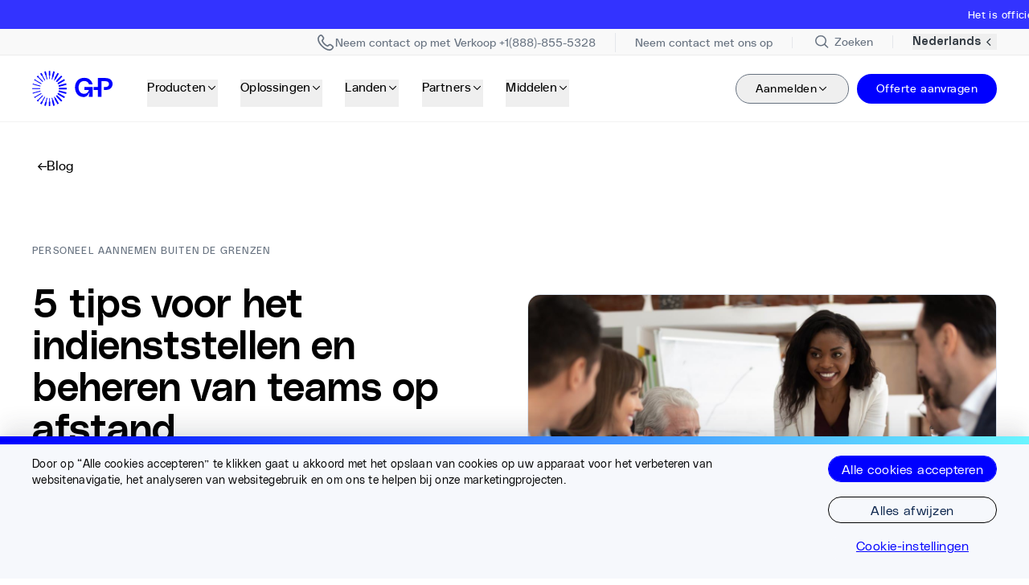

--- FILE ---
content_type: text/html; charset=UTF-8
request_url: https://www.globalization-partners.com/nl/blog/5-tips-for-hiring-onboarding-and-building-trusted-teams-virtually/
body_size: 44004
content:
<!DOCTYPE html><html lang="nl" style="opacity: 1;" class="fonts-loaded OneLinkTx" translate="no"><head><link rel="stylesheet" href="https://www.globalization-partners.com/_astro/_slug_.DhaCp43E.css">
<link rel="stylesheet" href="https://www.globalization-partners.com/_astro/_slug_.B3IXXvwh.css">
<style>#animated-div[data-astro-cid-bcnsaesh]{will-change:transform;-webkit-backface-visibility:hidden;backface-visibility:hidden}@media(prefers-reduced-motion:reduce){#animated-div[data-astro-cid-bcnsaesh] div[data-astro-cid-bcnsaesh]{transition:none}}
</style>
<link rel="stylesheet" href="https://www.globalization-partners.com/_astro/_slug_.D-SfzA2K.css">
<link rel="stylesheet" href="https://www.globalization-partners.com/_astro/_slug_.D7AAdHFY.css"><style>astro-island,astro-slot,astro-static-slot{display:contents}</style> <!-- Resource hints for critical domains --><link rel="preconnect" href="https://air-prod.imgix.net" crossorigin=""><link rel="preconnect" href="https://cdn.air.inc" crossorigin=""><link rel="preconnect" href="https://www.googletagmanager.com" crossorigin=""><link rel="preconnect" href="https://cdn.us.heap-api.com" crossorigin=""><!-- Font preloading for critical PolySans fonts --><link rel="preload" href="https://www.globalization-partners.com/fonts/PolySans-Neutral.woff2" as="font" type="font/woff2" crossorigin=""><link rel="preload" href="https://www.globalization-partners.com/fonts/PolySans-Median.woff2" as="font" type="font/woff2" crossorigin=""><link rel="preload" href="https://www.globalization-partners.com/fonts/PolySans-Slim.woff2" as="font" type="font/woff2" crossorigin=""><link rel="preconnect" href="https://www.onelink-edge.com" crossorigin=""><meta charset="UTF-8"><meta name="viewport" content="initial-scale=1.0, width=device-width"><meta name="robots" content="index, follow"><meta name="llms" content="/llms.txt"><link rel="canonical" href="https://www.globalization-partners.com/nl/blog/5-tips-for-hiring-onboarding-and-building-trusted-teams-virtually/"><title>5 tips om externe teams in te huren en te onboarden | G-P</title><meta name="description" content="5 tips om het inhuren, indienststellen en beheren van teams op afstand soepeler te laten verlopen, zelfs in een virtuele, wereldwijd verspreide omgeving."><meta property="og:title" content="5 tips om externe teams in te huren en te onboarden | G-P"><meta property="og:description" content="5 tips om het inhuren, indienststellen en beheren van teams op afstand soepeler te laten verlopen, zelfs in een virtuele, wereldwijd verspreide omgeving."><meta property="og:image" content="https://gpcmsdev.wpengine.com/wp-content/uploads/2020/09/iStock-1186603900.jpg"><meta property="og:type" content="article"><meta property="og:url" content="https://www.globalization-partners.com/nl/blog/5-tips-for-hiring-onboarding-and-building-trusted-teams-virtually/"><meta property="twitter:site" content="@GlobalEOR"><meta name="twitter:card" content="summary_large_image"><meta name="twitter:title" content="5 tips om externe teams in te huren en te onboarden | G-P"><meta name="twitter:description" content="5 tips om het inhuren, indienststellen en beheren van teams op afstand soepeler te laten verlopen, zelfs in een virtuele, wereldwijd verspreide omgeving."><meta name="twitter:image" content="https://gpcmsdev.wpengine.com/wp-content/uploads/2020/09/iStock-1186603900.jpg"><!-- CHEQ invocation tag --><!-- Heap Analytics initialization script  --><!-- Lazy-load trigger: dispatches 'lazyScriptsReady' after first interaction --><!-- GTM --><!-- SEO and canonical links --><link rel="alternate" hreflang="x-default" href="https://www.globalization-partners.com/blog/5-tips-for-hiring-onboarding-and-building-trusted-teams-virtually/"><link rel="alternate" hreflang="en" href="https://www.globalization-partners.com/blog/5-tips-for-hiring-onboarding-and-building-trusted-teams-virtually/"><link rel="alternate" hreflang="es" href="https://www.globalization-partners.com/es/blog/5-tips-for-hiring-onboarding-and-building-trusted-teams-virtually/"><link rel="alternate" hreflang="de" href="https://www.globalization-partners.com/de/blog/5-tips-for-hiring-onboarding-and-building-trusted-teams-virtually/"><link rel="alternate" hreflang="fr" href="https://www.globalization-partners.com/fr/blog/5-tips-for-hiring-onboarding-and-building-trusted-teams-virtually/"><link rel="alternate" hreflang="ar" href="https://www.globalization-partners.com/ar/blog/5-tips-for-hiring-onboarding-and-building-trusted-teams-virtually/"><link rel="alternate" hreflang="id" href="https://www.globalization-partners.com/id/blog/5-tips-for-hiring-onboarding-and-building-trusted-teams-virtually/"><link rel="alternate" hreflang="hi" href="https://www.globalization-partners.com/hi/blog/5-tips-for-hiring-onboarding-and-building-trusted-teams-virtually/"><link rel="alternate" hreflang="he" href="https://www.globalization-partners.com/he/blog/5-tips-for-hiring-onboarding-and-building-trusted-teams-virtually/"><link rel="alternate" hreflang="it" href="https://www.globalization-partners.com/it/blog/5-tips-for-hiring-onboarding-and-building-trusted-teams-virtually/"><link rel="alternate" hreflang="ja-jp" href="https://www.globalization-partners.com/jp/blog/5-tips-for-hiring-onboarding-and-building-trusted-teams-virtually/"><link rel="alternate" hreflang="ko" href="https://www.globalization-partners.com/kr/blog/5-tips-for-hiring-onboarding-and-building-trusted-teams-virtually/"><link rel="alternate" hreflang="nl" href="https://www.globalization-partners.com/nl/blog/5-tips-for-hiring-onboarding-and-building-trusted-teams-virtually/"><link rel="alternate" hreflang="pt" href="https://www.globalization-partners.com/pt/blog/5-tips-for-hiring-onboarding-and-building-trusted-teams-virtually/"><link rel="alternate" hreflang="pl" href="https://www.globalization-partners.com/pl/blog/5-tips-for-hiring-onboarding-and-building-trusted-teams-virtually/"><link rel="alternate" hreflang="sv" href="https://www.globalization-partners.com/sv/blog/5-tips-for-hiring-onboarding-and-building-trusted-teams-virtually/"><link rel="alternate" hreflang="th" href="https://www.globalization-partners.com/th/blog/5-tips-for-hiring-onboarding-and-building-trusted-teams-virtually/"><link rel="alternate" hreflang="zh-cn" href="https://www.globalization-partners.com/cn/blog/5-tips-for-hiring-onboarding-and-building-trusted-teams-virtually/"><link rel="alternate" hreflang="zh-hk" href="https://www.globalization-partners.com/hk/blog/5-tips-for-hiring-onboarding-and-building-trusted-teams-virtually/"><link rel="alternate" hreflang="zh-tw" href="https://www.globalization-partners.com/tw/blog/5-tips-for-hiring-onboarding-and-building-trusted-teams-virtually/"><!-- Schema.org data --><script type="application/ld+json">{"@context":"https://schema.org","@type":"Organization","name":"Globalization Partners","alternateName":"G-P","url":"https://www.globalization-partners.com/","logo":{"@type":"ImageObject","url":"https://www.globalization-partners.com/assets/g-p-logo.svg"},"image":"https://gpcmsdev.wpengine.com/wp-content/uploads/2023/10/OG-Image.jpg","description":"Find, hire, onboard, and manage teams in 180+ countries in minutes without setting up new entities","email":"info@g-p.com","telephone":"+18888555328","address":{"@type":"PostalAddress","streetAddress":"175 Federal Street, 17th floor","addressLocality":"Boston","addressRegion":"MA","postalCode":"02110","addressCountry":"US"},"sameAs":["https://www.facebook.com/GPGlobalMadePossible/","https://x.com/GlobalEOR","https://www.linkedin.com/company/g-p/"],"contactPoint":[{"@type":"ContactPoint","telephone":"+18888555328","contactType":"customer service","areaServed":"US","availableLanguage":"English"}]}</script><link rel="preconnect" href="https://dev.visualwebsiteoptimizer.com"><!-- External third-party script - Use defer --><style id="moxiecustomcss">/*GLOBPART-5015*/
@media (min-width: 64rem) {
	.text-h1 .text-48 {
		font-size: 2.9rem;
	}
}

/* GLOBPART-5748 */
div > div > div > div:nth-child(1) > div > div > h1 > span {
	font-size: 50px;
}

/* 191689 */
@media (min-width: 64rem) {
	section.relative div.relative.container div.grid.md\:grid-cols-2.md\:items-center div.py-12 div.space-y-5.md\:space-y-6 h1.text-h2 {
		font-size: 2.5rem;
	}
}

/* 570442 */
@media (min-width: 768px) {
	section div.relative div.flex div.text-card div.text-card-prose.prose.w-full.md\:px-4.md\:max-w-lg p br {
		display: none;
	}
}

/* 570886 */
@media (min-width: 64rem) {
	.text-h2 {
		font-size: 3.1rem;
	}
}
</style><meta name="moxieinjected" content="1"><meta name="moxieinjected" content="1"><meta name="moxietranslated" content="1"><style id="onetrust-style">#onetrust-banner-sdk .onetrust-vendors-list-handler{cursor:pointer;color:#1f96db;font-size:inherit;font-weight:bold;text-decoration:none;margin-left:5px}#onetrust-banner-sdk .onetrust-vendors-list-handler:hover{color:#1f96db}#onetrust-banner-sdk:focus{outline:2px solid #000;outline-offset:-2px}#onetrust-banner-sdk a:focus{outline:2px solid #000}#onetrust-banner-sdk #onetrust-accept-btn-handler,#onetrust-banner-sdk #onetrust-reject-all-handler,#onetrust-banner-sdk #onetrust-pc-btn-handler{outline-offset:1px}#onetrust-banner-sdk.ot-bnr-w-logo .ot-bnr-logo{height:64px;width:64px}#onetrust-banner-sdk .ot-tcf2-vendor-count.ot-text-bold{font-weight:bold}#onetrust-banner-sdk .ot-button-order-0{order:0}#onetrust-banner-sdk .ot-button-order-1{order:1}#onetrust-banner-sdk .ot-button-order-2{order:2}#onetrust-banner-sdk #onetrust-close-btn-container svg{height:10px;width:10px;pointer-events:none}#onetrust-banner-sdk .ot-close-icon,#onetrust-pc-sdk .ot-close-icon,#ot-sync-ntfy .ot-close-icon{background-size:contain;background-repeat:no-repeat;background-position:center;height:12px;width:12px}#onetrust-banner-sdk .powered-by-logo,#onetrust-banner-sdk .ot-pc-footer-logo a,#onetrust-pc-sdk .powered-by-logo,#onetrust-pc-sdk .ot-pc-footer-logo a,#ot-sync-ntfy .powered-by-logo,#ot-sync-ntfy .ot-pc-footer-logo a{background-size:contain;background-repeat:no-repeat;background-position:center;height:25px;width:152px;display:block;text-decoration:none;font-size:.75em}#onetrust-banner-sdk .powered-by-logo:hover,#onetrust-banner-sdk .ot-pc-footer-logo a:hover,#onetrust-pc-sdk .powered-by-logo:hover,#onetrust-pc-sdk .ot-pc-footer-logo a:hover,#ot-sync-ntfy .powered-by-logo:hover,#ot-sync-ntfy .ot-pc-footer-logo a:hover{color:#565656}#onetrust-banner-sdk h3 *,#onetrust-banner-sdk h4 *,#onetrust-banner-sdk h6 *,#onetrust-banner-sdk button *,#onetrust-banner-sdk a[data-parent-id] *,#onetrust-pc-sdk h3 *,#onetrust-pc-sdk h4 *,#onetrust-pc-sdk h6 *,#onetrust-pc-sdk button *,#onetrust-pc-sdk a[data-parent-id] *,#ot-sync-ntfy h3 *,#ot-sync-ntfy h4 *,#ot-sync-ntfy h6 *,#ot-sync-ntfy button *,#ot-sync-ntfy a[data-parent-id] *{font-size:inherit;font-weight:inherit;color:inherit}#onetrust-banner-sdk .ot-hide,#onetrust-pc-sdk .ot-hide,#ot-sync-ntfy .ot-hide{display:none !important}#onetrust-banner-sdk button.ot-link-btn:hover,#onetrust-pc-sdk button.ot-link-btn:hover,#ot-sync-ntfy button.ot-link-btn:hover{text-decoration:underline;opacity:1}#onetrust-pc-sdk .ot-sdk-row .ot-sdk-column{padding:0}#onetrust-pc-sdk .ot-sdk-container{padding-right:0}#onetrust-pc-sdk .ot-sdk-row{flex-direction:initial;width:100%}#onetrust-pc-sdk [type=checkbox]:checked,#onetrust-pc-sdk [type=checkbox]:not(:checked){pointer-events:initial}#onetrust-pc-sdk [type=checkbox]:disabled+label::before,#onetrust-pc-sdk [type=checkbox]:disabled+label:after,#onetrust-pc-sdk [type=checkbox]:disabled+label{pointer-events:none;opacity:.8}#onetrust-pc-sdk #vendor-list-content{transform:translate3d(0, 0, 0)}#onetrust-pc-sdk li input[type=checkbox]{z-index:1}#onetrust-pc-sdk li .ot-checkbox label{z-index:2}#onetrust-pc-sdk li .ot-checkbox input[type=checkbox]{height:auto;width:auto}#onetrust-pc-sdk li .host-title a,#onetrust-pc-sdk li .ot-host-name a,#onetrust-pc-sdk li .accordion-text,#onetrust-pc-sdk li .ot-acc-txt{z-index:2;position:relative}#onetrust-pc-sdk input{margin:3px .1ex}#onetrust-pc-sdk .pc-logo,#onetrust-pc-sdk .ot-pc-logo{height:60px;width:180px;background-position:center;background-size:contain;background-repeat:no-repeat;display:inline-flex;justify-content:center;align-items:center}#onetrust-pc-sdk .pc-logo img,#onetrust-pc-sdk .ot-pc-logo img{max-height:100%;max-width:100%}#onetrust-pc-sdk .pc-logo svg,#onetrust-pc-sdk .ot-pc-logo svg{height:60px;width:180px}#onetrust-pc-sdk #close-pc-btn-handler>svg{margin:auto;display:block;height:12px;width:12px}#onetrust-pc-sdk .screen-reader-only,#onetrust-pc-sdk .ot-scrn-rdr,.ot-sdk-cookie-policy .screen-reader-only,.ot-sdk-cookie-policy .ot-scrn-rdr{border:0;clip:rect(0 0 0 0);height:1px;margin:-1px;overflow:hidden;padding:0;position:absolute;width:1px}#onetrust-pc-sdk.ot-fade-in,.onetrust-pc-dark-filter.ot-fade-in,#onetrust-banner-sdk.ot-fade-in{animation-name:onetrust-fade-in;animation-duration:400ms;animation-timing-function:ease-in-out}#onetrust-pc-sdk.ot-hide{display:none !important}.onetrust-pc-dark-filter.ot-hide{display:none !important}#ot-sdk-btn.ot-sdk-show-settings,#ot-sdk-btn.optanon-show-settings{color:#fff;background-color:#468254;height:auto;white-space:normal;word-wrap:break-word;padding:.8em 2em;font-size:.8em;line-height:1.2;cursor:pointer;-moz-transition:.1s ease;-o-transition:.1s ease;-webkit-transition:1s ease;transition:.1s ease}#ot-sdk-btn.ot-sdk-show-settings:hover,#ot-sdk-btn.optanon-show-settings:hover{color:#fff;background-color:#2c6415}#ot-sdk-btn.ot-sdk-show-settings:active,#ot-sdk-btn.optanon-show-settings:active{color:#fff;background-color:#2c6415;border:1px solid rgba(162,192,169,.5)}.onetrust-pc-dark-filter{background:rgba(0,0,0,.5);z-index:2147483646;width:100%;height:100%;overflow:hidden;position:fixed;top:0;bottom:0;left:0}@keyframes onetrust-fade-in{0%{opacity:0}100%{opacity:1}}.ot-cookie-label{text-decoration:underline}@media only screen and (min-width: 426px)and (max-width: 896px)and (orientation: landscape){#onetrust-pc-sdk p{font-size:.75em}}#onetrust-banner-sdk .banner-option-input:focus+label{outline:1px solid #000;outline-style:auto}.category-vendors-list-handler+a:focus,.category-vendors-list-handler+a:focus-visible{outline:2px solid #000}#onetrust-pc-sdk .ot-userid-title{margin-top:10px}#onetrust-pc-sdk .ot-userid-title>span,#onetrust-pc-sdk .ot-userid-timestamp>span{font-weight:700}#onetrust-pc-sdk .ot-userid-desc{font-style:italic}#onetrust-pc-sdk .ot-host-desc a{pointer-events:initial}#onetrust-pc-sdk .ot-ven-hdr>p a{position:relative;z-index:2;pointer-events:initial}#onetrust-pc-sdk .ot-vnd-serv .ot-vnd-item .ot-vnd-info a,#onetrust-pc-sdk .ot-vs-list .ot-vnd-item .ot-vnd-info a{margin-right:auto}#onetrust-pc-sdk .ot-pc-footer-logo svg,#onetrust-pc-sdk .ot-pc-footer-logo img{width:136px;height:16px}#onetrust-pc-sdk .ot-pur-vdr-count{font-weight:400;font-size:.8em;padding-top:3px;display:block}#onetrust-banner-sdk .ot-optout-signal,#onetrust-pc-sdk .ot-optout-signal{border:1px solid #32ae88;border-radius:3px;padding:5px;margin-bottom:10px;background-color:#f9fffa;font-size:.85rem;line-height:2}#onetrust-banner-sdk .ot-optout-signal .ot-optout-icon,#onetrust-pc-sdk .ot-optout-signal .ot-optout-icon{display:inline;margin-right:5px}#onetrust-banner-sdk .ot-optout-signal svg,#onetrust-pc-sdk .ot-optout-signal svg{height:20px;width:30px}#onetrust-banner-sdk .ot-optout-signal svg.ot-source-sprite,#onetrust-pc-sdk .ot-optout-signal svg.ot-source-sprite{position:relative;bottom:-3px}#onetrust-banner-sdk .ot-optout-signal svg:not(.ot-source-sprite),#onetrust-pc-sdk .ot-optout-signal svg:not(.ot-source-sprite){transform:scale(0.5)}#onetrust-banner-sdk .ot-optout-signal svg:not(.ot-source-sprite) path,#onetrust-pc-sdk .ot-optout-signal svg:not(.ot-source-sprite) path{fill:#32ae88}#onetrust-consent-sdk .ot-general-modal{overflow:hidden;position:fixed;margin:0 auto;top:50%;left:50%;width:40%;padding:1.5rem;max-width:575px;min-width:575px;z-index:2147483647;border-radius:2.5px;transform:translate(-50%, -50%)}#onetrust-consent-sdk .ot-signature-health-group{margin-top:1rem;padding-left:1.25rem;padding-right:1.25rem;margin-bottom:.625rem;width:calc(100% - 2.5rem)}#onetrust-consent-sdk .ot-signature-health-group .ot-signature-health-form{gap:.5rem}#onetrust-consent-sdk .ot-signature-health .ot-signature-health-form{width:70%;gap:.35rem}#onetrust-consent-sdk .ot-signature-health .ot-signature-input{height:38px;padding:6px 10px;background-color:#fff;border:1px solid #d1d1d1;border-radius:4px;box-shadow:none;box-sizing:border-box}#onetrust-consent-sdk .ot-signature-health .ot-signature-subtitle{font-size:1.125rem}#onetrust-consent-sdk .ot-signature-health .ot-signature-group-title{font-size:1.25rem;font-weight:bold}#onetrust-consent-sdk .ot-signature-health,#onetrust-consent-sdk .ot-signature-health-group{display:flex;flex-direction:column;gap:1rem}#onetrust-consent-sdk .ot-signature-health .ot-signature-cont,#onetrust-consent-sdk .ot-signature-health-group .ot-signature-cont{display:flex;flex-direction:column;gap:.25rem}#onetrust-consent-sdk .ot-signature-health .ot-signature-paragraph,#onetrust-consent-sdk .ot-signature-health-group .ot-signature-paragraph{margin:0;line-height:20px;font-size:max(14px,.875rem)}#onetrust-consent-sdk .ot-signature-health .ot-health-signature-error,#onetrust-consent-sdk .ot-signature-health-group .ot-health-signature-error{color:#4d4d4d;font-size:min(12px,.75rem)}#onetrust-consent-sdk .ot-signature-health .ot-signature-buttons-cont,#onetrust-consent-sdk .ot-signature-health-group .ot-signature-buttons-cont{margin-top:max(.75rem,2%);gap:1rem;display:flex;justify-content:flex-end}#onetrust-consent-sdk .ot-signature-health .ot-signature-button,#onetrust-consent-sdk .ot-signature-health-group .ot-signature-button{flex:1;height:auto;color:#fff;cursor:pointer;line-height:1.2;min-width:125px;font-weight:600;font-size:.813em;border-radius:2px;padding:12px 10px;white-space:normal;word-wrap:break-word;word-break:break-word;background-color:#68b631;border:2px solid #68b631}#onetrust-consent-sdk .ot-signature-health .ot-signature-button.reject,#onetrust-consent-sdk .ot-signature-health-group .ot-signature-button.reject{background-color:#fff}#onetrust-consent-sdk .ot-input-field-cont{display:flex;flex-direction:column;gap:.5rem}#onetrust-consent-sdk .ot-input-field-cont .ot-signature-input{width:65%}#onetrust-consent-sdk .ot-signature-health-form{display:flex;flex-direction:column}#onetrust-consent-sdk .ot-signature-health-form .ot-signature-label{margin-bottom:0;line-height:20px;font-size:max(14px,.875rem)}#onetrust-consent-sdk #onetrust-sprite-svg{display:none}@media only screen and (max-width: 600px){#onetrust-consent-sdk .ot-general-modal{min-width:100%}#onetrust-consent-sdk .ot-signature-health .ot-signature-health-form{width:100%}#onetrust-consent-sdk .ot-input-field-cont .ot-signature-input{width:100%}}#onetrust-banner-sdk,#onetrust-pc-sdk,#ot-sdk-cookie-policy,#ot-sync-ntfy{font-size:16px}#onetrust-banner-sdk *,#onetrust-banner-sdk ::after,#onetrust-banner-sdk ::before,#onetrust-pc-sdk *,#onetrust-pc-sdk ::after,#onetrust-pc-sdk ::before,#ot-sdk-cookie-policy *,#ot-sdk-cookie-policy ::after,#ot-sdk-cookie-policy ::before,#ot-sync-ntfy *,#ot-sync-ntfy ::after,#ot-sync-ntfy ::before{-webkit-box-sizing:content-box;-moz-box-sizing:content-box;box-sizing:content-box}#onetrust-banner-sdk div,#onetrust-banner-sdk span,#onetrust-banner-sdk h1,#onetrust-banner-sdk h2,#onetrust-banner-sdk h3,#onetrust-banner-sdk h4,#onetrust-banner-sdk h5,#onetrust-banner-sdk h6,#onetrust-banner-sdk p,#onetrust-banner-sdk img,#onetrust-banner-sdk svg,#onetrust-banner-sdk button,#onetrust-banner-sdk section,#onetrust-banner-sdk a,#onetrust-banner-sdk label,#onetrust-banner-sdk input,#onetrust-banner-sdk ul,#onetrust-banner-sdk li,#onetrust-banner-sdk nav,#onetrust-banner-sdk table,#onetrust-banner-sdk thead,#onetrust-banner-sdk tr,#onetrust-banner-sdk td,#onetrust-banner-sdk tbody,#onetrust-banner-sdk .ot-main-content,#onetrust-banner-sdk .ot-toggle,#onetrust-banner-sdk #ot-content,#onetrust-banner-sdk #ot-pc-content,#onetrust-banner-sdk .checkbox,#onetrust-pc-sdk div,#onetrust-pc-sdk span,#onetrust-pc-sdk h1,#onetrust-pc-sdk h2,#onetrust-pc-sdk h3,#onetrust-pc-sdk h4,#onetrust-pc-sdk h5,#onetrust-pc-sdk h6,#onetrust-pc-sdk p,#onetrust-pc-sdk img,#onetrust-pc-sdk svg,#onetrust-pc-sdk button,#onetrust-pc-sdk section,#onetrust-pc-sdk a,#onetrust-pc-sdk label,#onetrust-pc-sdk input,#onetrust-pc-sdk ul,#onetrust-pc-sdk li,#onetrust-pc-sdk nav,#onetrust-pc-sdk table,#onetrust-pc-sdk thead,#onetrust-pc-sdk tr,#onetrust-pc-sdk td,#onetrust-pc-sdk tbody,#onetrust-pc-sdk .ot-main-content,#onetrust-pc-sdk .ot-toggle,#onetrust-pc-sdk #ot-content,#onetrust-pc-sdk #ot-pc-content,#onetrust-pc-sdk .checkbox,#ot-sdk-cookie-policy div,#ot-sdk-cookie-policy span,#ot-sdk-cookie-policy h1,#ot-sdk-cookie-policy h2,#ot-sdk-cookie-policy h3,#ot-sdk-cookie-policy h4,#ot-sdk-cookie-policy h5,#ot-sdk-cookie-policy h6,#ot-sdk-cookie-policy p,#ot-sdk-cookie-policy img,#ot-sdk-cookie-policy svg,#ot-sdk-cookie-policy button,#ot-sdk-cookie-policy section,#ot-sdk-cookie-policy a,#ot-sdk-cookie-policy label,#ot-sdk-cookie-policy input,#ot-sdk-cookie-policy ul,#ot-sdk-cookie-policy li,#ot-sdk-cookie-policy nav,#ot-sdk-cookie-policy table,#ot-sdk-cookie-policy thead,#ot-sdk-cookie-policy tr,#ot-sdk-cookie-policy td,#ot-sdk-cookie-policy tbody,#ot-sdk-cookie-policy .ot-main-content,#ot-sdk-cookie-policy .ot-toggle,#ot-sdk-cookie-policy #ot-content,#ot-sdk-cookie-policy #ot-pc-content,#ot-sdk-cookie-policy .checkbox,#ot-sync-ntfy div,#ot-sync-ntfy span,#ot-sync-ntfy h1,#ot-sync-ntfy h2,#ot-sync-ntfy h3,#ot-sync-ntfy h4,#ot-sync-ntfy h5,#ot-sync-ntfy h6,#ot-sync-ntfy p,#ot-sync-ntfy img,#ot-sync-ntfy svg,#ot-sync-ntfy button,#ot-sync-ntfy section,#ot-sync-ntfy a,#ot-sync-ntfy label,#ot-sync-ntfy input,#ot-sync-ntfy ul,#ot-sync-ntfy li,#ot-sync-ntfy nav,#ot-sync-ntfy table,#ot-sync-ntfy thead,#ot-sync-ntfy tr,#ot-sync-ntfy td,#ot-sync-ntfy tbody,#ot-sync-ntfy .ot-main-content,#ot-sync-ntfy .ot-toggle,#ot-sync-ntfy #ot-content,#ot-sync-ntfy #ot-pc-content,#ot-sync-ntfy .checkbox{font-family:inherit;font-weight:normal;-webkit-font-smoothing:auto;letter-spacing:normal;line-height:normal;padding:0;margin:0;height:auto;min-height:0;max-height:none;width:auto;min-width:0;max-width:none;border-radius:0;border:none;clear:none;float:none;position:static;bottom:auto;left:auto;right:auto;top:auto;text-align:left;text-decoration:none;text-indent:0;text-shadow:none;text-transform:none;white-space:normal;background:none;overflow:visible;vertical-align:baseline;visibility:visible;z-index:auto;box-shadow:none}#onetrust-banner-sdk img,#onetrust-pc-sdk img,#ot-sdk-cookie-policy img,#ot-sync-ntfy img{overflow:hidden !important}#onetrust-banner-sdk label:before,#onetrust-banner-sdk label:after,#onetrust-banner-sdk .checkbox:after,#onetrust-banner-sdk .checkbox:before,#onetrust-pc-sdk label:before,#onetrust-pc-sdk label:after,#onetrust-pc-sdk .checkbox:after,#onetrust-pc-sdk .checkbox:before,#ot-sdk-cookie-policy label:before,#ot-sdk-cookie-policy label:after,#ot-sdk-cookie-policy .checkbox:after,#ot-sdk-cookie-policy .checkbox:before,#ot-sync-ntfy label:before,#ot-sync-ntfy label:after,#ot-sync-ntfy .checkbox:after,#ot-sync-ntfy .checkbox:before{content:"";content:none}#onetrust-banner-sdk .ot-sdk-container,#onetrust-pc-sdk .ot-sdk-container,#ot-sdk-cookie-policy .ot-sdk-container{position:relative;width:100%;max-width:100%;margin:0 auto;padding:0 20px;box-sizing:border-box}#onetrust-banner-sdk .ot-sdk-column,#onetrust-banner-sdk .ot-sdk-columns,#onetrust-pc-sdk .ot-sdk-column,#onetrust-pc-sdk .ot-sdk-columns,#ot-sdk-cookie-policy .ot-sdk-column,#ot-sdk-cookie-policy .ot-sdk-columns{width:100%;float:left;box-sizing:border-box;padding:0;display:initial}@media(min-width: 400px){#onetrust-banner-sdk .ot-sdk-container,#onetrust-pc-sdk .ot-sdk-container,#ot-sdk-cookie-policy .ot-sdk-container{width:90%;padding:0}}@media(min-width: 550px){#onetrust-banner-sdk .ot-sdk-container,#onetrust-pc-sdk .ot-sdk-container,#ot-sdk-cookie-policy .ot-sdk-container{width:100%}#onetrust-banner-sdk .ot-sdk-column,#onetrust-banner-sdk .ot-sdk-columns,#onetrust-pc-sdk .ot-sdk-column,#onetrust-pc-sdk .ot-sdk-columns,#ot-sdk-cookie-policy .ot-sdk-column,#ot-sdk-cookie-policy .ot-sdk-columns{margin-left:4%}#onetrust-banner-sdk .ot-sdk-column:first-child,#onetrust-banner-sdk .ot-sdk-columns:first-child,#onetrust-pc-sdk .ot-sdk-column:first-child,#onetrust-pc-sdk .ot-sdk-columns:first-child,#ot-sdk-cookie-policy .ot-sdk-column:first-child,#ot-sdk-cookie-policy .ot-sdk-columns:first-child{margin-left:0}#onetrust-banner-sdk .ot-sdk-two.ot-sdk-columns,#onetrust-pc-sdk .ot-sdk-two.ot-sdk-columns,#ot-sdk-cookie-policy .ot-sdk-two.ot-sdk-columns{width:13.3333333333%}#onetrust-banner-sdk .ot-sdk-three.ot-sdk-columns,#onetrust-pc-sdk .ot-sdk-three.ot-sdk-columns,#ot-sdk-cookie-policy .ot-sdk-three.ot-sdk-columns{width:22%}#onetrust-banner-sdk .ot-sdk-four.ot-sdk-columns,#onetrust-pc-sdk .ot-sdk-four.ot-sdk-columns,#ot-sdk-cookie-policy .ot-sdk-four.ot-sdk-columns{width:30.6666666667%}#onetrust-banner-sdk .ot-sdk-eight.ot-sdk-columns,#onetrust-pc-sdk .ot-sdk-eight.ot-sdk-columns,#ot-sdk-cookie-policy .ot-sdk-eight.ot-sdk-columns{width:65.3333333333%}#onetrust-banner-sdk .ot-sdk-nine.ot-sdk-columns,#onetrust-pc-sdk .ot-sdk-nine.ot-sdk-columns,#ot-sdk-cookie-policy .ot-sdk-nine.ot-sdk-columns{width:74%}#onetrust-banner-sdk .ot-sdk-ten.ot-sdk-columns,#onetrust-pc-sdk .ot-sdk-ten.ot-sdk-columns,#ot-sdk-cookie-policy .ot-sdk-ten.ot-sdk-columns{width:82.6666666667%}#onetrust-banner-sdk .ot-sdk-eleven.ot-sdk-columns,#onetrust-pc-sdk .ot-sdk-eleven.ot-sdk-columns,#ot-sdk-cookie-policy .ot-sdk-eleven.ot-sdk-columns{width:91.3333333333%}#onetrust-banner-sdk .ot-sdk-twelve.ot-sdk-columns,#onetrust-pc-sdk .ot-sdk-twelve.ot-sdk-columns,#ot-sdk-cookie-policy .ot-sdk-twelve.ot-sdk-columns{width:100%;margin-left:0}}#onetrust-banner-sdk h1,#onetrust-banner-sdk h2,#onetrust-banner-sdk h3,#onetrust-banner-sdk h4,#onetrust-banner-sdk h5,#onetrust-banner-sdk h6,#onetrust-pc-sdk h1,#onetrust-pc-sdk h2,#onetrust-pc-sdk h3,#onetrust-pc-sdk h4,#onetrust-pc-sdk h5,#onetrust-pc-sdk h6,#ot-sdk-cookie-policy h1,#ot-sdk-cookie-policy h2,#ot-sdk-cookie-policy h3,#ot-sdk-cookie-policy h4,#ot-sdk-cookie-policy h5,#ot-sdk-cookie-policy h6{margin-top:0;font-weight:600;font-family:inherit}#onetrust-banner-sdk h1,#onetrust-pc-sdk h1,#ot-sdk-cookie-policy h1{font-size:1.5rem;line-height:1.2}#onetrust-banner-sdk h2,#onetrust-pc-sdk h2,#ot-sdk-cookie-policy h2{font-size:1.5rem;line-height:1.25}#onetrust-banner-sdk h3,#onetrust-pc-sdk h3,#ot-sdk-cookie-policy h3{font-size:1.5rem;line-height:1.3}#onetrust-banner-sdk h4,#onetrust-pc-sdk h4,#ot-sdk-cookie-policy h4{font-size:1.5rem;line-height:1.35}#onetrust-banner-sdk h5,#onetrust-pc-sdk h5,#ot-sdk-cookie-policy h5{font-size:1.5rem;line-height:1.5}#onetrust-banner-sdk h6,#onetrust-pc-sdk h6,#ot-sdk-cookie-policy h6{font-size:1.5rem;line-height:1.6}@media(min-width: 550px){#onetrust-banner-sdk h1,#onetrust-pc-sdk h1,#ot-sdk-cookie-policy h1{font-size:1.5rem}#onetrust-banner-sdk h2,#onetrust-pc-sdk h2,#ot-sdk-cookie-policy h2{font-size:1.5rem}#onetrust-banner-sdk h3,#onetrust-pc-sdk h3,#ot-sdk-cookie-policy h3{font-size:1.5rem}#onetrust-banner-sdk h4,#onetrust-pc-sdk h4,#ot-sdk-cookie-policy h4{font-size:1.5rem}#onetrust-banner-sdk h5,#onetrust-pc-sdk h5,#ot-sdk-cookie-policy h5{font-size:1.5rem}#onetrust-banner-sdk h6,#onetrust-pc-sdk h6,#ot-sdk-cookie-policy h6{font-size:1.5rem}}#onetrust-banner-sdk p,#onetrust-pc-sdk p,#ot-sdk-cookie-policy p{margin:0 0 1em 0;font-family:inherit;line-height:normal}#onetrust-banner-sdk a,#onetrust-pc-sdk a,#ot-sdk-cookie-policy a{color:#565656;text-decoration:underline}#onetrust-banner-sdk a:hover,#onetrust-pc-sdk a:hover,#ot-sdk-cookie-policy a:hover{color:#565656;text-decoration:none}#onetrust-banner-sdk .ot-sdk-button,#onetrust-banner-sdk button,#onetrust-pc-sdk .ot-sdk-button,#onetrust-pc-sdk button,#ot-sdk-cookie-policy .ot-sdk-button,#ot-sdk-cookie-policy button{margin-bottom:1rem;font-family:inherit}#onetrust-banner-sdk .ot-sdk-button,#onetrust-banner-sdk button,#onetrust-pc-sdk .ot-sdk-button,#onetrust-pc-sdk button,#ot-sdk-cookie-policy .ot-sdk-button,#ot-sdk-cookie-policy button{display:inline-block;height:38px;padding:0 30px;color:#555;text-align:center;font-size:.9em;font-weight:400;line-height:38px;letter-spacing:.01em;text-decoration:none;white-space:nowrap;background-color:rgba(0,0,0,0);border-radius:2px;border:1px solid #bbb;cursor:pointer;box-sizing:border-box}#onetrust-banner-sdk .ot-sdk-button:hover,#onetrust-banner-sdk :not(.ot-leg-btn-container)>button:not(.ot-link-btn):hover,#onetrust-banner-sdk :not(.ot-leg-btn-container)>button:not(.ot-link-btn):focus,#onetrust-pc-sdk .ot-sdk-button:hover,#onetrust-pc-sdk :not(.ot-leg-btn-container)>button:not(.ot-link-btn):hover,#onetrust-pc-sdk :not(.ot-leg-btn-container)>button:not(.ot-link-btn):focus,#ot-sdk-cookie-policy .ot-sdk-button:hover,#ot-sdk-cookie-policy :not(.ot-leg-btn-container)>button:not(.ot-link-btn):hover,#ot-sdk-cookie-policy :not(.ot-leg-btn-container)>button:not(.ot-link-btn):focus{color:#333;border-color:#888;opacity:.9}#onetrust-banner-sdk .ot-sdk-button:focus,#onetrust-banner-sdk :not(.ot-leg-btn-container)>button:focus,#onetrust-pc-sdk .ot-sdk-button:focus,#onetrust-pc-sdk :not(.ot-leg-btn-container)>button:focus,#ot-sdk-cookie-policy .ot-sdk-button:focus,#ot-sdk-cookie-policy :not(.ot-leg-btn-container)>button:focus{outline:2px solid #000}#onetrust-banner-sdk .ot-sdk-button.ot-sdk-button-primary,#onetrust-banner-sdk button.ot-sdk-button-primary,#onetrust-banner-sdk input[type=submit].ot-sdk-button-primary,#onetrust-banner-sdk input[type=reset].ot-sdk-button-primary,#onetrust-banner-sdk input[type=button].ot-sdk-button-primary,#onetrust-pc-sdk .ot-sdk-button.ot-sdk-button-primary,#onetrust-pc-sdk button.ot-sdk-button-primary,#onetrust-pc-sdk input[type=submit].ot-sdk-button-primary,#onetrust-pc-sdk input[type=reset].ot-sdk-button-primary,#onetrust-pc-sdk input[type=button].ot-sdk-button-primary,#ot-sdk-cookie-policy .ot-sdk-button.ot-sdk-button-primary,#ot-sdk-cookie-policy button.ot-sdk-button-primary,#ot-sdk-cookie-policy input[type=submit].ot-sdk-button-primary,#ot-sdk-cookie-policy input[type=reset].ot-sdk-button-primary,#ot-sdk-cookie-policy input[type=button].ot-sdk-button-primary{color:#fff;background-color:#33c3f0;border-color:#33c3f0}#onetrust-banner-sdk .ot-sdk-button.ot-sdk-button-primary:hover,#onetrust-banner-sdk button.ot-sdk-button-primary:hover,#onetrust-banner-sdk input[type=submit].ot-sdk-button-primary:hover,#onetrust-banner-sdk input[type=reset].ot-sdk-button-primary:hover,#onetrust-banner-sdk input[type=button].ot-sdk-button-primary:hover,#onetrust-banner-sdk .ot-sdk-button.ot-sdk-button-primary:focus,#onetrust-banner-sdk button.ot-sdk-button-primary:focus,#onetrust-banner-sdk input[type=submit].ot-sdk-button-primary:focus,#onetrust-banner-sdk input[type=reset].ot-sdk-button-primary:focus,#onetrust-banner-sdk input[type=button].ot-sdk-button-primary:focus,#onetrust-pc-sdk .ot-sdk-button.ot-sdk-button-primary:hover,#onetrust-pc-sdk button.ot-sdk-button-primary:hover,#onetrust-pc-sdk input[type=submit].ot-sdk-button-primary:hover,#onetrust-pc-sdk input[type=reset].ot-sdk-button-primary:hover,#onetrust-pc-sdk input[type=button].ot-sdk-button-primary:hover,#onetrust-pc-sdk .ot-sdk-button.ot-sdk-button-primary:focus,#onetrust-pc-sdk button.ot-sdk-button-primary:focus,#onetrust-pc-sdk input[type=submit].ot-sdk-button-primary:focus,#onetrust-pc-sdk input[type=reset].ot-sdk-button-primary:focus,#onetrust-pc-sdk input[type=button].ot-sdk-button-primary:focus,#ot-sdk-cookie-policy .ot-sdk-button.ot-sdk-button-primary:hover,#ot-sdk-cookie-policy button.ot-sdk-button-primary:hover,#ot-sdk-cookie-policy input[type=submit].ot-sdk-button-primary:hover,#ot-sdk-cookie-policy input[type=reset].ot-sdk-button-primary:hover,#ot-sdk-cookie-policy input[type=button].ot-sdk-button-primary:hover,#ot-sdk-cookie-policy .ot-sdk-button.ot-sdk-button-primary:focus,#ot-sdk-cookie-policy button.ot-sdk-button-primary:focus,#ot-sdk-cookie-policy input[type=submit].ot-sdk-button-primary:focus,#ot-sdk-cookie-policy input[type=reset].ot-sdk-button-primary:focus,#ot-sdk-cookie-policy input[type=button].ot-sdk-button-primary:focus{color:#fff;background-color:#1eaedb;border-color:#1eaedb}#onetrust-banner-sdk input[type=text],#onetrust-pc-sdk input[type=text],#ot-sdk-cookie-policy input[type=text]{height:38px;padding:6px 10px;background-color:#fff;border:1px solid #d1d1d1;border-radius:4px;box-shadow:none;box-sizing:border-box}#onetrust-banner-sdk input[type=text],#onetrust-pc-sdk input[type=text],#ot-sdk-cookie-policy input[type=text]{-webkit-appearance:none;-moz-appearance:none;appearance:none}#onetrust-banner-sdk input[type=text]:focus,#onetrust-pc-sdk input[type=text]:focus,#ot-sdk-cookie-policy input[type=text]:focus{border:1px solid #000;outline:0}#onetrust-banner-sdk label,#onetrust-pc-sdk label,#ot-sdk-cookie-policy label{display:block;margin-bottom:.5rem;font-weight:600}#onetrust-banner-sdk input[type=checkbox],#onetrust-pc-sdk input[type=checkbox],#ot-sdk-cookie-policy input[type=checkbox]{display:inline}#onetrust-banner-sdk ul,#onetrust-pc-sdk ul,#ot-sdk-cookie-policy ul{list-style:circle inside}#onetrust-banner-sdk ul,#onetrust-pc-sdk ul,#ot-sdk-cookie-policy ul{padding-left:0;margin-top:0}#onetrust-banner-sdk ul ul,#onetrust-pc-sdk ul ul,#ot-sdk-cookie-policy ul ul{margin:1.5rem 0 1.5rem 3rem;font-size:90%}#onetrust-banner-sdk li,#onetrust-pc-sdk li,#ot-sdk-cookie-policy li{margin-bottom:1rem}#onetrust-banner-sdk th,#onetrust-banner-sdk td,#onetrust-pc-sdk th,#onetrust-pc-sdk td,#ot-sdk-cookie-policy th,#ot-sdk-cookie-policy td{padding:12px 15px;text-align:left;border-bottom:1px solid #e1e1e1}#onetrust-banner-sdk button,#onetrust-pc-sdk button,#ot-sdk-cookie-policy button{margin-bottom:1rem;font-family:inherit}#onetrust-banner-sdk .ot-sdk-container:after,#onetrust-banner-sdk .ot-sdk-row:after,#onetrust-pc-sdk .ot-sdk-container:after,#onetrust-pc-sdk .ot-sdk-row:after,#ot-sdk-cookie-policy .ot-sdk-container:after,#ot-sdk-cookie-policy .ot-sdk-row:after{content:"";display:table;clear:both}#onetrust-banner-sdk .ot-sdk-row,#onetrust-pc-sdk .ot-sdk-row,#ot-sdk-cookie-policy .ot-sdk-row{margin:0;max-width:none;display:block}#onetrust-banner-sdk{box-shadow:0 0 18px rgba(0,0,0,.2)}#onetrust-banner-sdk.otFlat{position:fixed;z-index:2147483645;bottom:0;right:0;left:0;background-color:#fff;max-height:90%;overflow-x:hidden;overflow-y:auto}#onetrust-banner-sdk.otFlat.top{top:0px;bottom:auto}#onetrust-banner-sdk.otRelFont{font-size:1rem}#onetrust-banner-sdk>.ot-sdk-container{overflow:hidden}#onetrust-banner-sdk::-webkit-scrollbar{width:11px}#onetrust-banner-sdk::-webkit-scrollbar-thumb{border-radius:10px;background:#c1c1c1}#onetrust-banner-sdk{scrollbar-arrow-color:#c1c1c1;scrollbar-darkshadow-color:#c1c1c1;scrollbar-face-color:#c1c1c1;scrollbar-shadow-color:#c1c1c1}#onetrust-banner-sdk #onetrust-policy{margin:1.25em 0 .625em 2em;overflow:hidden}#onetrust-banner-sdk #onetrust-policy .ot-gv-list-handler{float:left;font-size:.82em;padding:0;margin-bottom:0;border:0;line-height:normal;height:auto;width:auto}#onetrust-banner-sdk #onetrust-policy-title{font-size:1.2em;line-height:1.3;margin-bottom:10px}#onetrust-banner-sdk #onetrust-group-container{position:relative}#onetrust-banner-sdk #onetrust-policy-text{clear:both;text-align:left;font-size:.88em;line-height:1.4}#onetrust-banner-sdk #onetrust-policy-text *{font-size:inherit;line-height:inherit}#onetrust-banner-sdk #onetrust-policy-text a{font-weight:bold;margin-left:5px}#onetrust-banner-sdk #onetrust-policy-title,#onetrust-banner-sdk #onetrust-policy-text{color:dimgray;float:left}#onetrust-banner-sdk #onetrust-button-group-parent{min-height:1px;text-align:center}#onetrust-banner-sdk #onetrust-button-group{display:inline-block}#onetrust-banner-sdk #onetrust-accept-btn-handler,#onetrust-banner-sdk #onetrust-reject-all-handler,#onetrust-banner-sdk #onetrust-pc-btn-handler{background-color:#68b631;color:#fff;border-color:#68b631;margin-right:1em;min-width:125px;height:auto;white-space:normal;word-break:break-word;word-wrap:break-word;padding:12px 10px;line-height:1.2;font-size:.813em;font-weight:600}#onetrust-banner-sdk #onetrust-pc-btn-handler.cookie-setting-link{background-color:#fff;border:none;color:#68b631;text-decoration:underline;padding-left:0;padding-right:0}#onetrust-banner-sdk .onetrust-close-btn-ui{width:44px;height:44px;background-size:12px;border:none;position:relative;margin:auto;padding:0}#onetrust-banner-sdk .banner_logo{display:none}#onetrust-banner-sdk.ot-bnr-w-logo .ot-bnr-logo{position:absolute;top:50%;transform:translateY(-50%);left:0px;margin-right:5px}#onetrust-banner-sdk.ot-bnr-w-logo #onetrust-policy{margin-left:65px}#onetrust-banner-sdk .ot-b-addl-desc{clear:both;float:left;display:block}#onetrust-banner-sdk #banner-options{float:left;display:table;margin-right:0;margin-left:1em;width:calc(100% - 1em)}#onetrust-banner-sdk .banner-option-input{cursor:pointer;width:auto;height:auto;border:none;padding:0;padding-right:3px;margin:0 0 10px;font-size:.82em;line-height:1.4}#onetrust-banner-sdk .banner-option-input *{pointer-events:none;font-size:inherit;line-height:inherit}#onetrust-banner-sdk .banner-option-input[aria-expanded=true]~.banner-option-details{display:block;height:auto}#onetrust-banner-sdk .banner-option-input[aria-expanded=true] .ot-arrow-container{transform:rotate(90deg)}#onetrust-banner-sdk .banner-option{margin-bottom:12px;margin-left:0;border:none;float:left;padding:0}#onetrust-banner-sdk .banner-option:first-child{padding-left:2px}#onetrust-banner-sdk .banner-option:not(:first-child){padding:0;border:none}#onetrust-banner-sdk .banner-option-header{cursor:pointer;display:inline-block}#onetrust-banner-sdk .banner-option-header :first-child{color:dimgray;font-weight:bold;float:left}#onetrust-banner-sdk .banner-option-header .ot-arrow-container{display:inline-block;border-top:6px solid rgba(0,0,0,0);border-bottom:6px solid rgba(0,0,0,0);border-left:6px solid dimgray;margin-left:10px;vertical-align:middle}#onetrust-banner-sdk .banner-option-details{display:none;font-size:.83em;line-height:1.5;padding:10px 0px 5px 10px;margin-right:10px;height:0px}#onetrust-banner-sdk .banner-option-details *{font-size:inherit;line-height:inherit;color:dimgray}#onetrust-banner-sdk .ot-arrow-container,#onetrust-banner-sdk .banner-option-details{transition:all 300ms ease-in 0s;-webkit-transition:all 300ms ease-in 0s;-moz-transition:all 300ms ease-in 0s;-o-transition:all 300ms ease-in 0s}#onetrust-banner-sdk .ot-dpd-container{float:left}#onetrust-banner-sdk .ot-dpd-title{margin-bottom:10px}#onetrust-banner-sdk .ot-dpd-title,#onetrust-banner-sdk .ot-dpd-desc{font-size:.88em;line-height:1.4;color:dimgray}#onetrust-banner-sdk .ot-dpd-title *,#onetrust-banner-sdk .ot-dpd-desc *{font-size:inherit;line-height:inherit}#onetrust-banner-sdk.ot-iab-2 #onetrust-policy-text *{margin-bottom:0}#onetrust-banner-sdk.ot-iab-2 .onetrust-vendors-list-handler{display:block;margin-left:0;margin-top:5px;clear:both;margin-bottom:0;padding:0;border:0;height:auto;width:auto}#onetrust-banner-sdk.ot-iab-2 #onetrust-button-group button{display:block}#onetrust-banner-sdk.ot-close-btn-link{padding-top:25px}#onetrust-banner-sdk.ot-close-btn-link #onetrust-close-btn-container{top:15px;transform:none;right:15px}#onetrust-banner-sdk.ot-close-btn-link #onetrust-close-btn-container button{padding:0;white-space:pre-wrap;border:none;height:auto;line-height:1.5;text-decoration:underline;font-size:.69em}#onetrust-banner-sdk #onetrust-policy-text,#onetrust-banner-sdk .ot-dpd-desc,#onetrust-banner-sdk .ot-b-addl-desc{font-size:.813em;line-height:1.5}#onetrust-banner-sdk .ot-dpd-desc{margin-bottom:10px}#onetrust-banner-sdk .ot-dpd-desc>.ot-b-addl-desc{margin-top:10px;margin-bottom:10px;font-size:1em}@media only screen and (max-width: 425px){#onetrust-banner-sdk #onetrust-close-btn-container{position:absolute;top:6px;right:2px}#onetrust-banner-sdk #onetrust-policy{margin-left:0;margin-top:3em}#onetrust-banner-sdk #onetrust-button-group{display:block}#onetrust-banner-sdk #onetrust-accept-btn-handler,#onetrust-banner-sdk #onetrust-reject-all-handler,#onetrust-banner-sdk #onetrust-pc-btn-handler{width:100%}#onetrust-banner-sdk .onetrust-close-btn-ui{top:auto;transform:none}#onetrust-banner-sdk #onetrust-policy-title{display:inline;float:none}#onetrust-banner-sdk #banner-options{margin:0;padding:0;width:100%}}@media only screen and (max-width: 550px){#onetrust-button-group.ot-button-order-container #onetrust-accept-btn-handler,#onetrust-button-group.ot-button-order-container #onetrust-reject-all-handler,#onetrust-button-group.ot-button-order-container #onetrust-pc-btn-handler{margin-right:0}#onetrust-banner-sdk .has-reject-all-button div#onetrust-button-group.ot-button-order-container #onetrust-accept-btn-handler,#onetrust-banner-sdk .has-reject-all-button div#onetrust-button-group.ot-button-order-container #onetrust-reject-all-handler,#onetrust-banner-sdk .has-reject-all-button div#onetrust-button-group.ot-button-order-container #onetrust-pc-btn-handler{margin-right:0}}@media only screen and (min-width: 426px)and (max-width: 896px){#onetrust-banner-sdk #onetrust-close-btn-container{position:absolute;top:0;right:0}#onetrust-banner-sdk #onetrust-policy{margin-left:1em;margin-right:1em}#onetrust-banner-sdk .onetrust-close-btn-ui{top:10px;right:10px}#onetrust-banner-sdk:not(.ot-iab-2) #onetrust-group-container{width:95%}#onetrust-banner-sdk.ot-iab-2 #onetrust-group-container{width:100%}#onetrust-banner-sdk.ot-bnr-w-logo #onetrust-button-group-parent{padding-left:50px}#onetrust-banner-sdk #onetrust-button-group-parent{width:100%;position:relative;margin-left:0}#onetrust-banner-sdk #onetrust-button-group button{display:inline-block}#onetrust-banner-sdk #onetrust-button-group{margin-right:0;text-align:center}#onetrust-banner-sdk #onetrust-button-group.ot-button-order-container #onetrust-accept-btn-handler,#onetrust-banner-sdk #onetrust-button-group.ot-button-order-container #onetrust-reject-all-handler,#onetrust-banner-sdk #onetrust-button-group.ot-button-order-container #onetrust-pc-btn-handler{width:auto}#onetrust-banner-sdk .has-reject-all-button #onetrust-button-group.ot-button-order-container{display:inline-flex;flex-wrap:wrap}#onetrust-banner-sdk .has-reject-all-button #onetrust-button-group.ot-button-order-container #onetrust-pc-btn-handler,#onetrust-banner-sdk .has-reject-all-button #onetrust-button-group.ot-button-order-container #onetrust-reject-all-handler,#onetrust-banner-sdk .has-reject-all-button #onetrust-button-group.ot-button-order-container #onetrust-accept-btn-handler{float:none}#onetrust-banner-sdk .has-reject-all-button #onetrust-button-group.ot-button-order-container *[class*=ot-button-order-]:nth-of-type(1){margin-right:auto !important}#onetrust-banner-sdk .has-reject-all-button #onetrust-pc-btn-handler{float:left}#onetrust-banner-sdk .has-reject-all-button #onetrust-reject-all-handler,#onetrust-banner-sdk .has-reject-all-button #onetrust-accept-btn-handler{float:right}#onetrust-banner-sdk .has-reject-all-button #onetrust-button-group{width:calc(100% - 2em);margin-right:0}#onetrust-banner-sdk .has-reject-all-button #onetrust-pc-btn-handler.cookie-setting-link{padding-left:0px;text-align:left}#onetrust-banner-sdk.ot-buttons-fw .ot-sdk-three button{width:100%;text-align:center}#onetrust-banner-sdk.ot-buttons-fw #onetrust-button-group-parent button{float:none}#onetrust-banner-sdk.ot-buttons-fw #onetrust-pc-btn-handler.cookie-setting-link{text-align:center}}@media only screen and (min-width: 550px){#onetrust-banner-sdk .banner-option:not(:first-child){border-left:1px solid #d8d8d8;padding-left:25px}}@media only screen and (min-width: 425px)and (max-width: 550px){#onetrust-banner-sdk.ot-iab-2 #onetrust-button-group,#onetrust-banner-sdk.ot-iab-2 #onetrust-policy,#onetrust-banner-sdk.ot-iab-2 .banner-option{width:100%}#onetrust-banner-sdk.ot-iab-2 #onetrust-button-group #onetrust-accept-btn-handler,#onetrust-banner-sdk.ot-iab-2 #onetrust-button-group #onetrust-reject-all-handler,#onetrust-banner-sdk.ot-iab-2 #onetrust-button-group #onetrust-pc-btn-handler{width:100%}#onetrust-banner-sdk.ot-iab-2 #onetrust-button-group #onetrust-accept-btn-handler,#onetrust-banner-sdk.ot-iab-2 #onetrust-button-group #onetrust-reject-all-handler{float:left}#onetrust-banner-sdk.ot-iab-2 #onetrust-button-group.ot-button-order-container{width:auto}}@media only screen and (min-width: 769px){#onetrust-banner-sdk #onetrust-button-group{margin-right:30%}#onetrust-banner-sdk #banner-options{margin-left:2em;margin-right:5em;margin-bottom:1.25em;width:calc(100% - 7em)}}@media only screen and (min-width: 897px)and (max-width: 1023px){#onetrust-banner-sdk.vertical-align-content #onetrust-button-group-parent{position:absolute;top:50%;left:80%;transform:translateY(-50%)}#onetrust-banner-sdk #onetrust-close-btn-container{top:50%;margin:auto;transform:translate(-50%, -50%);position:absolute;padding:0;right:0}#onetrust-banner-sdk #onetrust-close-btn-container button{position:relative;margin:0;right:-22px;top:2px}}@media only screen and (min-width: 1024px){#onetrust-banner-sdk #onetrust-close-btn-container{top:50%;margin:auto;transform:translate(-50%, -50%);position:absolute;right:0}#onetrust-banner-sdk #onetrust-close-btn-container button{right:-12px}#onetrust-banner-sdk #onetrust-policy{margin-left:2em}#onetrust-banner-sdk.vertical-align-content #onetrust-button-group-parent{position:absolute;top:50%;left:60%;transform:translateY(-50%)}#onetrust-banner-sdk .ot-optout-signal{width:50%}#onetrust-banner-sdk.ot-iab-2 #onetrust-policy-title{width:50%}#onetrust-banner-sdk.ot-iab-2 #onetrust-policy-text,#onetrust-banner-sdk.ot-iab-2 :not(.ot-dpd-desc)>.ot-b-addl-desc{margin-bottom:1em;width:50%;border-right:1px solid #d8d8d8;padding-right:1rem}#onetrust-banner-sdk.ot-iab-2 #onetrust-policy-text{margin-bottom:0;padding-bottom:1em}#onetrust-banner-sdk.ot-iab-2 :not(.ot-dpd-desc)>.ot-b-addl-desc{margin-bottom:0;padding-bottom:1em}#onetrust-banner-sdk.ot-iab-2 .ot-dpd-container{width:45%;padding-left:1rem;display:inline-block;float:none}#onetrust-banner-sdk.ot-iab-2 .ot-dpd-title{line-height:1.7}#onetrust-banner-sdk.ot-iab-2 #onetrust-button-group-parent{left:auto;right:4%;margin-left:0}#onetrust-banner-sdk.ot-iab-2 #onetrust-button-group button{display:block}#onetrust-banner-sdk:not(.ot-iab-2) #onetrust-button-group-parent{margin:auto;width:30%}#onetrust-banner-sdk:not(.ot-iab-2) #onetrust-group-container{width:60%}#onetrust-banner-sdk #onetrust-button-group{margin-right:auto}#onetrust-banner-sdk #onetrust-accept-btn-handler,#onetrust-banner-sdk #onetrust-reject-all-handler,#onetrust-banner-sdk #onetrust-pc-btn-handler{margin-top:1em}}@media only screen and (min-width: 890px){#onetrust-banner-sdk.ot-buttons-fw:not(.ot-iab-2) #onetrust-button-group-parent{padding-left:3%;padding-right:4%;margin-left:0}#onetrust-banner-sdk.ot-buttons-fw:not(.ot-iab-2) #onetrust-button-group{margin-right:0;margin-top:1.25em;width:100%}#onetrust-banner-sdk.ot-buttons-fw:not(.ot-iab-2) #onetrust-button-group button{width:100%;margin-bottom:5px;margin-top:5px}#onetrust-banner-sdk.ot-buttons-fw:not(.ot-iab-2) #onetrust-button-group button:last-of-type{margin-bottom:20px}}@media only screen and (min-width: 1280px){#onetrust-banner-sdk:not(.ot-iab-2) #onetrust-group-container{width:55%}#onetrust-banner-sdk:not(.ot-iab-2) #onetrust-button-group-parent{width:44%;padding-left:2%;padding-right:2%}#onetrust-banner-sdk:not(.ot-iab-2).vertical-align-content #onetrust-button-group-parent{position:absolute;left:55%}}
        #onetrust-consent-sdk #onetrust-banner-sdk {background-color: #F6F8FC;}
            #onetrust-consent-sdk #onetrust-policy-title,
                    #onetrust-consent-sdk #onetrust-policy-text,
                    #onetrust-consent-sdk .ot-b-addl-desc,
                    #onetrust-consent-sdk .ot-dpd-desc,
                    #onetrust-consent-sdk .ot-dpd-title,
                    #onetrust-consent-sdk #onetrust-policy-text *:not(.onetrust-vendors-list-handler),
                    #onetrust-consent-sdk .ot-dpd-desc *:not(.onetrust-vendors-list-handler),
                    #onetrust-consent-sdk #onetrust-banner-sdk #banner-options *,
                    #onetrust-banner-sdk .ot-cat-header,
                    #onetrust-banner-sdk .ot-optout-signal
                    {
                        color: #000000;
                    }
            #onetrust-consent-sdk #onetrust-banner-sdk .banner-option-details {
                    background-color: #E1E9F4;}
             #onetrust-consent-sdk #onetrust-banner-sdk a[href],
                    #onetrust-consent-sdk #onetrust-banner-sdk a[href] font,
                    #onetrust-consent-sdk #onetrust-banner-sdk .ot-link-btn
                        {
                            color: #0000ff;
                        }#onetrust-consent-sdk #onetrust-accept-btn-handler,
                         #onetrust-banner-sdk #onetrust-reject-all-handler {
                            background-color: #0000FF;border-color: #0000FF;
                color: #ffffff;
            }
            #onetrust-consent-sdk #onetrust-banner-sdk *:focus,
            #onetrust-consent-sdk #onetrust-banner-sdk:focus {
               outline-color: #F6F8FC;
               outline-width: 1px;
            }
            #onetrust-consent-sdk #onetrust-pc-btn-handler,
            #onetrust-consent-sdk #onetrust-pc-btn-handler.cookie-setting-link {
                color: #0000ff; border-color: #0000ff;
                background-color:
                #F6F8FC;
            }#onetrust-banner-sdk.otFlat {
    z-index: 99999999999999999999 !important;
}

#onetrust-consent-sdk, #onetrust-banner-sdk {
    position: relative;
    box-shadow: 0px -8px 8px -4px rgba(45, 53, 61, 0.05), 0px -20px 24px -4px rgba(45, 53, 61, 0.1);
    -webkit-box-shadow: 0px -8px 8px -4px rgba(45, 53, 61, 0.05), 0px -20px 24px -4px rgba(45, 53, 61, 0.1);
    -moz-box-shadow: 0px -8px 8px -4px rgba(45, 53, 61, 0.05), 0px -20px 24px -4px rgba(45, 53, 61, 0.1);
    overflow: hidden;
}

#onetrust-consent-sdk #onetrust-banner-sdk {
    padding: 24px 20px!important;
}

#onetrust-consent-sdk::before, #onetrust-banner-sdk::before {
    content: "";
    position: absolute;
    top: 0;
    left: 0;
    width: 100%;
    height: 10px;
    background: linear-gradient(90deg, #0000FF, #6AF5FF);
}

#onetrust-banner-sdk .ot-sdk-container {
    padding: 0;
}

#onetrust-banner-sdk .ot-close-icon, 
#onetrust-pc-sdk .ot-close-icon, 
#ot-sync-ntfy .ot-close-icon {
    background-image: url([data-uri]);
}

#onetrust-banner-sdk #onetrust-policy-text a {
    display: inline-block;
    font-weight: normal;
}

#onetrust-banner-sdk #onetrust-policy-text a.ot-cookie-policy-link {
    margin-left: 0;
}

#onetrust-banner-sdk #onetrust-button-group {
    display: flex;
    flex-direction: column-reverse;
    width: 100% !important;
    margin: 0 auto !important;
}

#onetrust-banner-sdk #onetrust-accept-btn-handler, 
#onetrust-banner-sdk #onetrust-reject-all-handler,
#onetrust-banner-sdk #onetrust-pc-btn-handler {
    border-radius: 9999px !important;
    width: 100%;
    padding: .375rem 1rem !important;
    margin: 0 0 18px 0;
    font-size: 1rem;
    font-weight: 300;
    letter-spacing: 0.03em;
    box-shadow: none;
}

#onetrust-banner-sdk #onetrust-pc-btn-handler.cookie-setting-link {
    width: 100%;
    padding: 0 0 0.5rem 0 !important;
    font-size: 1rem;
    font-weight: 300;
    letter-spacing: 0.03em;
    box-shadow: none;
    text-underline-offset: 8px;
    margin-bottom: 0 !important;
}

#onetrust-banner-sdk #onetrust-pc-btn-handler.cookie-setting-link:hover {
    color: #0a244c;
}

#onetrust-banner-sdk #onetrust-policy-text {
    white-space: normal;
    font-size: 14px;
    font-weight: 300;
    line-height: 20px;
    letter-spacing: 0.02em;
}

#onetrust-banner-sdk #onetrust-policy-text a {
    display: inline-block;
    font-weight: normal;
}

#onetrust-banner-sdk #onetrust-policy-title {
    font-size: 20px;
}

#onetrust-accept-btn-handler {
    background-color: unset !important;
    border: 1px solid #0000FF !important;
    margin-top: 0;
    opacity: 1 !important;
    overflow: hidden !important;
    position: relative !important;
}

#onetrust-accept-btn-handler::before {
    content: '';
    background: #0000ff !important;
    position: absolute;
    bottom: 0;
    left: 0;
    height: 100%;
    width: 100%;
    z-index: -2;
}

#onetrust-accept-btn-handler::after {
    content: '';
    background-image: linear-gradient(to bottom, #1023ff, #2a5dff) !important;
    background-size: cover;
    background-position: 0 40px;
    background-repeat: no-repeat;
    position: absolute;
    bottom: 0;
    left: 0;
    transition: all 0.15s ease-in-out;
    height: 40px;
    width: 100%;
    z-index: -1;
}

#onetrust-accept-btn-handler:hover::after {
    background-position: 0 0;
}

#onetrust-reject-all-handler {
    color: #0a244c!important;
    background-color: unset !important;
    border: 1px solid #000 !important;
    opacity: 1 !important;
    overflow: hidden !important;
    position: relative !important;
}


#onetrust-reject-all-handler::before {
    content: '';
    background: rgba(251, 252, 254, 0) !important;
    position: absolute;
    bottom: 0;
    left: 0;
    height: 100%;
    width: 100%;
    z-index: -2;
}

#onetrust-reject-all-handler::after {
    content: '';
    background-image: linear-gradient(to bottom,  #f6f8fc 0, #e1e9f4 50% ) !important;
    background-size: cover;
    background-position: 0 40px;
    background-repeat: no-repeat;
    position: absolute;
    bottom: 0;
    left: 0;
    transition: all 0.15s ease-in-out;
    height: 40px;
    width: 100%;
    z-index: -1;
}

#onetrust-reject-all-handler:hover::after {
    background-position: 0 0;
}

#onetrust-banner-sdk #onetrust-group-container::-webkit-scrollbar {
    width: 8px;
    height: 8px;
}

#onetrust-banner-sdk #onetrust-group-container::-webkit-scrollbar-track {
    background: #FFFFFF;
    border: 1px solid #E1E9F4;
    border-radius: 10px;
}

#onetrust-banner-sdk #onetrust-group-container::-webkit-scrollbar-thumb {
    background: #00EDFF;
    border-radius: 10px;
}

#onetrust-banner-sdk #onetrust-group-container::-webkit-scrollbar-thumb:hover {
    background: #00EDFF;
}

#onetrust-banner-sdk .ot-sdk-eight.ot-sdk-columns::-webkit-scrollbar-corner {
    background: transparent;
}

#onetrust-banner-sdk #onetrust-policy {
    margin: 0 0 2em 0;
}

@-moz-document url-prefix() {
    #onetrust-banner-sdk .ot-sdk-eight.ot-sdk-columns {
        scrollbar-color: #00EDFF #FFFFFF;
    }
}

@media (min-width: 400px) {
    #onetrust-banner-sdk .ot-sdk-container, #onetrust-pc-sdk .ot-sdk-container, #ot-sdk-cookie-policy .ot-sdk-container {
        width: 100%;
    }
}

@media only screen and (min-width: 426px) and (max-width: 896px) {
    #onetrust-banner-sdk:not(.ot-iab-2) #onetrust-group-container {
        width: 100%;
    }
}

@media only screen and (min-width: 890px) {
    #onetrust-banner-sdk.ot-buttons-fw:not(.ot-iab-2) #onetrust-button-group-parent {
        padding: 0%;
    }
    #onetrust-banner-sdk.ot-buttons-fw:not(.ot-iab-2) #onetrust-button-group button {
        margin: 0 0 18px 0;
    }
    #onetrust-banner-sdk.ot-buttons-fw:not(.ot-iab-2) #onetrust-button-group button:last-of-type {
        margin: 0 0 18px 0;
    }

    #onetrust-banner-sdk #onetrust-accept-btn-handler, 
    #onetrust-banner-sdk #onetrust-reject-all-handler,
    #onetrust-banner-sdk #onetrust-pc-btn-handler {
        margin: 0 0 18px 0;
    }

    #onetrust-banner-sdk #onetrust-policy {
        margin: 0 0 2em 0;
    }

    #onetrust-banner-sdk #onetrust-button-group-parent {
        padding: 0;
    }
}

@media only screen and (min-width: 897px) {
    #onetrust-banner-sdk .ot-sdk-container {
        max-width: 1200px;
    }

    #onetrust-banner-sdk .ot-sdk-row {
        display: flex;
    }

    #onetrust-banner-sdk .ot-sdk-eight.ot-sdk-columns,
    #onetrust-pc-sdk .ot-sdk-eight.ot-sdk-columns,
    #ot-sdk-cookie-policy .ot-sdk-eight.ot-sdk-columns {
        width: 100%;
        margin-right: 2rem;
    }

    #onetrust-banner-sdk #onetrust-policy {
        margin: 0;
    }

    #onetrust-banner-sdk #onetrust-button-group-parent {
        flex-shrink: 0;
    }

    #onetrust-banner-sdk.vertical-align-content #onetrust-button-group-parent,
    #onetrust-banner-sdk:not(.ot-iab-2).vertical-align-content #onetrust-button-group-parent {
        position: static;
        transform: none;
    }
}

@media only screen and (min-width: 1024px) {
    #onetrust-banner-sdk:not(.ot-iab-2) #onetrust-group-container {
        width: 100% !important;
    }

    #onetrust-banner-sdk:not(.ot-iab-2) #onetrust-button-group-parent {
        margin: 0;
        width: auto !important;
    }
}.ot-sdk-cookie-policy{font-family:inherit;font-size:16px}.ot-sdk-cookie-policy.otRelFont{font-size:1rem}.ot-sdk-cookie-policy h3,.ot-sdk-cookie-policy h4,.ot-sdk-cookie-policy h6,.ot-sdk-cookie-policy p,.ot-sdk-cookie-policy li,.ot-sdk-cookie-policy a,.ot-sdk-cookie-policy th,.ot-sdk-cookie-policy #cookie-policy-description,.ot-sdk-cookie-policy .ot-sdk-cookie-policy-group,.ot-sdk-cookie-policy #cookie-policy-title{color:dimgray}.ot-sdk-cookie-policy #cookie-policy-description{margin-bottom:1em}.ot-sdk-cookie-policy h4{font-size:1.2em}.ot-sdk-cookie-policy h6{font-size:1em;margin-top:2em}.ot-sdk-cookie-policy th{min-width:75px}.ot-sdk-cookie-policy a,.ot-sdk-cookie-policy a:hover{background:#fff}.ot-sdk-cookie-policy thead{background-color:#f6f6f4;font-weight:bold}.ot-sdk-cookie-policy .ot-mobile-border{display:none}.ot-sdk-cookie-policy section{margin-bottom:2em}.ot-sdk-cookie-policy table{border-collapse:inherit}#ot-sdk-cookie-policy-v2.ot-sdk-cookie-policy{font-family:inherit;font-size:1rem}#ot-sdk-cookie-policy-v2.ot-sdk-cookie-policy h3,#ot-sdk-cookie-policy-v2.ot-sdk-cookie-policy h4,#ot-sdk-cookie-policy-v2.ot-sdk-cookie-policy h6,#ot-sdk-cookie-policy-v2.ot-sdk-cookie-policy p,#ot-sdk-cookie-policy-v2.ot-sdk-cookie-policy li,#ot-sdk-cookie-policy-v2.ot-sdk-cookie-policy a,#ot-sdk-cookie-policy-v2.ot-sdk-cookie-policy th,#ot-sdk-cookie-policy-v2.ot-sdk-cookie-policy #cookie-policy-description,#ot-sdk-cookie-policy-v2.ot-sdk-cookie-policy .ot-sdk-cookie-policy-group,#ot-sdk-cookie-policy-v2.ot-sdk-cookie-policy #cookie-policy-title{color:dimgray}#ot-sdk-cookie-policy-v2.ot-sdk-cookie-policy #cookie-policy-description{margin-bottom:1em}#ot-sdk-cookie-policy-v2.ot-sdk-cookie-policy .ot-sdk-subgroup{margin-left:1.5em}#ot-sdk-cookie-policy-v2.ot-sdk-cookie-policy #cookie-policy-description,#ot-sdk-cookie-policy-v2.ot-sdk-cookie-policy .ot-sdk-cookie-policy-group-desc,#ot-sdk-cookie-policy-v2.ot-sdk-cookie-policy .ot-table-header,#ot-sdk-cookie-policy-v2.ot-sdk-cookie-policy a,#ot-sdk-cookie-policy-v2.ot-sdk-cookie-policy span,#ot-sdk-cookie-policy-v2.ot-sdk-cookie-policy td{font-size:.9em}#ot-sdk-cookie-policy-v2.ot-sdk-cookie-policy td span,#ot-sdk-cookie-policy-v2.ot-sdk-cookie-policy td a{font-size:inherit}#ot-sdk-cookie-policy-v2.ot-sdk-cookie-policy .ot-sdk-cookie-policy-group{font-size:1em;margin-bottom:.6em}#ot-sdk-cookie-policy-v2.ot-sdk-cookie-policy .ot-sdk-cookie-policy-title{margin-bottom:1.2em}#ot-sdk-cookie-policy-v2.ot-sdk-cookie-policy>section{margin-bottom:1em}#ot-sdk-cookie-policy-v2.ot-sdk-cookie-policy th{min-width:75px}#ot-sdk-cookie-policy-v2.ot-sdk-cookie-policy a,#ot-sdk-cookie-policy-v2.ot-sdk-cookie-policy a:hover{background:#fff}#ot-sdk-cookie-policy-v2.ot-sdk-cookie-policy thead{background-color:#f6f6f4;font-weight:bold}#ot-sdk-cookie-policy-v2.ot-sdk-cookie-policy .ot-mobile-border{display:none}#ot-sdk-cookie-policy-v2.ot-sdk-cookie-policy section{margin-bottom:2em}#ot-sdk-cookie-policy-v2.ot-sdk-cookie-policy .ot-sdk-subgroup ul li{list-style:disc;margin-left:1.5em}#ot-sdk-cookie-policy-v2.ot-sdk-cookie-policy .ot-sdk-subgroup ul li h4{display:inline-block}#ot-sdk-cookie-policy-v2.ot-sdk-cookie-policy table{border-collapse:inherit;margin:auto;border:1px solid #d7d7d7;border-radius:5px;border-spacing:initial;width:100%;overflow:hidden}#ot-sdk-cookie-policy-v2.ot-sdk-cookie-policy table th,#ot-sdk-cookie-policy-v2.ot-sdk-cookie-policy table td{border-bottom:1px solid #d7d7d7;border-right:1px solid #d7d7d7}#ot-sdk-cookie-policy-v2.ot-sdk-cookie-policy table tr:last-child td{border-bottom:0px}#ot-sdk-cookie-policy-v2.ot-sdk-cookie-policy table tr th:last-child,#ot-sdk-cookie-policy-v2.ot-sdk-cookie-policy table tr td:last-child{border-right:0px}#ot-sdk-cookie-policy-v2.ot-sdk-cookie-policy table .ot-host,#ot-sdk-cookie-policy-v2.ot-sdk-cookie-policy table .ot-cookies-type{width:25%}.ot-sdk-cookie-policy[dir=rtl]{text-align:left}#ot-sdk-cookie-policy h3{font-size:1.5em}@media only screen and (max-width: 530px){.ot-sdk-cookie-policy:not(#ot-sdk-cookie-policy-v2) table,.ot-sdk-cookie-policy:not(#ot-sdk-cookie-policy-v2) thead,.ot-sdk-cookie-policy:not(#ot-sdk-cookie-policy-v2) tbody,.ot-sdk-cookie-policy:not(#ot-sdk-cookie-policy-v2) th,.ot-sdk-cookie-policy:not(#ot-sdk-cookie-policy-v2) td,.ot-sdk-cookie-policy:not(#ot-sdk-cookie-policy-v2) tr{display:block}.ot-sdk-cookie-policy:not(#ot-sdk-cookie-policy-v2) thead tr{position:absolute;top:-9999px;left:-9999px}.ot-sdk-cookie-policy:not(#ot-sdk-cookie-policy-v2) tr{margin:0 0 1em 0}.ot-sdk-cookie-policy:not(#ot-sdk-cookie-policy-v2) tr:nth-child(odd),.ot-sdk-cookie-policy:not(#ot-sdk-cookie-policy-v2) tr:nth-child(odd) a{background:#f6f6f4}.ot-sdk-cookie-policy:not(#ot-sdk-cookie-policy-v2) td{border:none;border-bottom:1px solid #eee;position:relative;padding-left:50%}.ot-sdk-cookie-policy:not(#ot-sdk-cookie-policy-v2) td:before{position:absolute;height:100%;left:6px;width:40%;padding-right:10px}.ot-sdk-cookie-policy:not(#ot-sdk-cookie-policy-v2) .ot-mobile-border{display:inline-block;background-color:#e4e4e4;position:absolute;height:100%;top:0;left:45%;width:2px}.ot-sdk-cookie-policy:not(#ot-sdk-cookie-policy-v2) td:before{content:attr(data-label);font-weight:bold}.ot-sdk-cookie-policy:not(#ot-sdk-cookie-policy-v2) li{word-break:break-word;word-wrap:break-word}#ot-sdk-cookie-policy-v2.ot-sdk-cookie-policy table{overflow:hidden}#ot-sdk-cookie-policy-v2.ot-sdk-cookie-policy table td{border:none;border-bottom:1px solid #d7d7d7}#ot-sdk-cookie-policy-v2.ot-sdk-cookie-policy table,#ot-sdk-cookie-policy-v2.ot-sdk-cookie-policy thead,#ot-sdk-cookie-policy-v2.ot-sdk-cookie-policy tbody,#ot-sdk-cookie-policy-v2.ot-sdk-cookie-policy th,#ot-sdk-cookie-policy-v2.ot-sdk-cookie-policy td,#ot-sdk-cookie-policy-v2.ot-sdk-cookie-policy tr{display:block}#ot-sdk-cookie-policy-v2.ot-sdk-cookie-policy table .ot-host,#ot-sdk-cookie-policy-v2.ot-sdk-cookie-policy table .ot-cookies-type{width:auto}#ot-sdk-cookie-policy-v2.ot-sdk-cookie-policy tr{margin:0 0 1em 0}#ot-sdk-cookie-policy-v2.ot-sdk-cookie-policy td:before{height:100%;width:40%;padding-right:10px}#ot-sdk-cookie-policy-v2.ot-sdk-cookie-policy td:before{content:attr(data-label);font-weight:bold}#ot-sdk-cookie-policy-v2.ot-sdk-cookie-policy li{word-break:break-word;word-wrap:break-word}#ot-sdk-cookie-policy-v2.ot-sdk-cookie-policy thead tr{position:absolute;top:-9999px;left:-9999px;z-index:-9999}#ot-sdk-cookie-policy-v2.ot-sdk-cookie-policy table tr:last-child td{border-bottom:1px solid #d7d7d7;border-right:0px}#ot-sdk-cookie-policy-v2.ot-sdk-cookie-policy table tr:last-child td:last-child{border-bottom:0px}}
                
                    #ot-sdk-cookie-policy-v2.ot-sdk-cookie-policy h5,
                    #ot-sdk-cookie-policy-v2.ot-sdk-cookie-policy h6,
                    #ot-sdk-cookie-policy-v2.ot-sdk-cookie-policy li,
                    #ot-sdk-cookie-policy-v2.ot-sdk-cookie-policy p,
                    #ot-sdk-cookie-policy-v2.ot-sdk-cookie-policy a,
                    #ot-sdk-cookie-policy-v2.ot-sdk-cookie-policy span,
                    #ot-sdk-cookie-policy-v2.ot-sdk-cookie-policy td,
                    #ot-sdk-cookie-policy-v2.ot-sdk-cookie-policy #cookie-policy-description {
                        color: #000000;
                    }
                    #ot-sdk-cookie-policy-v2.ot-sdk-cookie-policy th {
                        color: #0000FF;
                    }
                    #ot-sdk-cookie-policy-v2.ot-sdk-cookie-policy .ot-sdk-cookie-policy-group {
                        color: #000000;
                    }
                    
                    #ot-sdk-cookie-policy-v2.ot-sdk-cookie-policy #cookie-policy-title {
                            color: #0000FF;
                        }
                    
            
                    #ot-sdk-cookie-policy-v2.ot-sdk-cookie-policy table th {
                            background-color: #F8F8F8;
                        }
                    
            .ot-floating-button__front{background-image:url('https://cdn.cookielaw.org/logos/212074e9-76d4-4d3e-ad48-1d246d224f7b/32bf4229-a530-4ee6-84cb-bb82aaf0f85e/56511751-0a19-49f8-8df4-d3ea1df9a570/logo_gp.png')}</style></head> <body class="overflow-x-hidden" data-preview-enabled="false"><a href="#" tabindex="-1" aria-hidden="true" rel="nofollow" style="opacity: 0.01; position: absolute; z-index: -999; width: 54px; height: 22px;">___</a><div style="opacity: 0.01; position: absolute; z-index: -1000; width: 54px; height: 22px;"></div> <!-- CHEQ noscript --> <noscript><iframe src="https://obs.isstarsbuilding.com/ns/7ae37eba49537caf1b81956005f6bbe6.html?ch=cheq4ppc" width="0" height="0" style="display:none" aria-hidden="true"></iframe></noscript> <!-- GTM noscript fallback --> <noscript><iframe src="https://www.googletagmanager.com/ns.html?id=GTM-P2D4MR2Z" height="0" width="0" style="display:none;visibility:hidden"></iframe></noscript> <!-- UTM Tracker - captures UTM parameters from URL --> <astro-island uid="aB4dy" prefix="r29" component-url="/_astro/UTMTracker.CshpL7K6.js" component-export="default" renderer-url="/_astro/client.B7_jObbL.js" props="{}" ssr="" client="idle" opts="{&quot;name&quot;:&quot;UTMTracker&quot;,&quot;value&quot;:true}"></astro-island>  <!-- Header components --> <!-- Announcement bars -->  <div class="bg-royalblue min-h-[2.25rem] z-[9999] text-white px-3 py-1.5 relative w-full overflow-hidden"> <div class="animate-marquee-loop hover:[animation-play-state:paused] md:notice-marquee-track notice-marquee-track"> <a target="" class="group flex items-center justify-start space-x-1 md:justify-center pr-40" id="page-header-or-header-notice-1" href="https://www.globalization-partners.com/nl/gia/"> <span class="font-heading whitespace-nowrap text-[0.8125rem] tracking-[0.0225rem]"> Het is officieel! G-P Gia™ is nu voor iedereen beschikbaar. We leveren Agentic AI voor wereldwijde HR-compliance op grote schaal. Probeer het nu! </span> <div class="flex aspect-[1/1] w-6 shrink-0 items-center justify-center p-1.5 text-white transition-all duration-200 group-hover:translate-x-1"> <svg class="w-5" xmlns="http://www.w3.org/2000/svg" fill="none" viewBox="0 0 14 14"><path stroke="white" stroke-width="1.5" d="M0 6h12M7 1l5 5-5 5"></path></svg> </div> </a><a target="" class="group flex items-center justify-start space-x-1 md:justify-center " id="page-header-or-header-notice-2" href="https://www.globalization-partners.com/nl/save-on-h1b-visa-fees-with-eor-lp/"> <span class="font-heading whitespace-nowrap text-[0.8125rem] tracking-[0.0225rem]"> Weg met het H-1B-visum. Krijg toegang tot toptalent met G-P EOR™. </span> <div class="flex aspect-[1/1] w-6 shrink-0 items-center justify-center p-1.5 text-white transition-all duration-200 group-hover:translate-x-1"> <svg class="w-5" xmlns="http://www.w3.org/2000/svg" fill="none" viewBox="0 0 14 14"><path stroke="white" stroke-width="1.5" d="M0 6h12M7 1l5 5-5 5"></path></svg> </div> </a> </div> </div> <!-- Contact bar --> <div class="border-black/5 bg-[#f9f9f9] relative z-[9999] min-h-[30px] border-b py-[0.38rem] md:min-h-0" id="headerSearchBar"> <div style="" class="px-7 md:px-[40px] box-content max-w-[1200px] w-auto mx-auto "> <menu class="flex items-center justify-between md:justify-end"> <a href="https://www.globalization-partners.com/nl/search/" aria-label="Zoeken op de website"> <astro-island uid="ZRvK5S" prefix="r26" component-url="/_astro/Button.l6vYQKMX.js" component-export="Button" renderer-url="/_astro/client.B7_jObbL.js" props="{&quot;type&quot;:[0,&quot;button&quot;],&quot;aria-label&quot;:[0,&quot;Search Site Button&quot;],&quot;className&quot;:[0,&quot;text-grey-5 hover:text-sea text-14 flex -ml-1 space-x-1 md:hidden items-center justify-center&quot;]}" ssr="" client="idle" opts="{&quot;name&quot;:&quot;Button&quot;,&quot;value&quot;:true}" await-children=""><button type="button" class="text-grey-5 hover:text-sea text-14 flex -ml-1 space-x-1 md:hidden items-center justify-center"><astro-slot> <div class="aspect-[1/1] w-6"> <svg class="h-full w-full" width="32" height="33" viewBox="0 0 32 33" fill="none" xmlns="http://www.w3.org/2000/svg"><circle cx="14.6654" cy="14.6732" r="8.33333" stroke="currentColor" stroke-width="2"></circle><path d="M26.668 26.6719L20.668 20.6719" stroke="currentColor" stroke-width="2"></path></svg> </div> <span class="text-[0.75rem] font-normal transition-all duration-100 md:hidden"> Zoeken </span> </astro-slot></button></astro-island> </a> <ul class="flex items-center md:justify-end md:h-4 mt-0.5 mx-auto md:mx-0"> <li class="m-0 block md:border-r md:border-white-1 px-6"> <a href="tel:+1888-855-5328" class="text-grey-5 hover:text-sea text-14 flex items-center gap-1.5 text-[0.875rem] font-normal transition-all duration-100 leading-none flex">  <astro-island uid="Z1ziGi2" prefix="r32" component-url="/_astro/IconComponents.DdbG5UV8.js" component-export="Icon" renderer-url="/_astro/client.B7_jObbL.js" props="{&quot;name&quot;:[0,&quot;phoneIcon&quot;],&quot;width&quot;:[0,16],&quot;height&quot;:[0,16]}" ssr="" client="idle" opts="{&quot;name&quot;:&quot;Icon&quot;,&quot;value&quot;:true}" await-children=""><svg width="24" height="24" viewBox="0 0 24 24" fill="none" xmlns="http://www.w3.org/2000/svg"><path d="M16.8302 22.0007C10.0438 22.2298 -2.18185 10.1227 3.49448 3.55837L4.45431 2.72512C4.94017 2.25622 5.59142 1.99718 6.26715 2.00404C6.94288 2.0109 7.58872 2.28312 8.06493 2.76179C8.09066 2.78795 8.11464 2.81579 8.13671 2.84511L9.63904 4.79408C10.0956 5.2764 10.3493 5.91529 10.3477 6.5789C10.3462 7.24252 10.0895 7.88021 9.6307 8.36039L8.66419 9.57361C9.19929 10.871 9.98577 12.0502 10.9785 13.0434C11.9712 14.0366 13.1506 14.8243 14.449 15.3614L15.6709 14.3906C16.1582 13.9439 16.7954 13.6956 17.4569 13.6946C18.1185 13.6937 18.7563 13.9402 19.2448 14.3856L21.1979 15.8855C21.227 15.9074 21.2549 15.9311 21.2813 15.9563C21.763 16.4416 22.0332 17.0971 22.0332 17.7803C22.0332 18.4635 21.763 19.119 21.2813 19.6043L20.521 20.4792C20.0387 20.9659 19.4636 21.3513 18.8298 21.6127C18.1959 21.874 17.516 22.0059 16.8302 22.0007ZM6.23792 3.6692C6.11797 3.6691 5.99919 3.6926 5.88834 3.73835C5.7775 3.78411 5.67677 3.85121 5.59191 3.93584L4.63125 4.76909C-0.081084 10.4252 14.3389 24.0197 19.2991 19.341L20.0603 18.4652C20.1507 18.3848 20.2244 18.2873 20.277 18.1784C20.3296 18.0695 20.36 17.9512 20.3666 17.8304C20.3732 17.7097 20.3558 17.5888 20.3154 17.4748C20.275 17.3608 20.2124 17.2559 20.1312 17.1662L18.189 15.6772C18.1593 15.6553 18.1313 15.6311 18.1056 15.6047C17.9314 15.439 17.7001 15.3466 17.4595 15.3466C17.219 15.3466 16.9877 15.439 16.8135 15.6047C16.7914 15.6271 16.768 15.6482 16.7434 15.668L15.1092 16.9679C14.9958 17.058 14.8608 17.1171 14.7175 17.1393C14.5742 17.1615 14.4276 17.1461 14.2921 17.0945C12.6096 16.4688 11.0815 15.4893 9.81123 14.2225C8.54099 12.9556 7.55833 11.431 6.92983 9.75192C6.87419 9.61474 6.85615 9.46525 6.87756 9.3188C6.89898 9.17235 6.95908 9.03424 7.05168 8.91867L8.3487 7.28883C8.36799 7.26415 8.38891 7.24076 8.4113 7.21884C8.58179 7.04718 8.67745 6.81523 8.67745 6.57349C8.67745 6.33175 8.58179 6.0998 8.4113 5.92814C8.38529 5.90222 8.36129 5.87437 8.33952 5.84481L6.85137 3.90834C6.68322 3.75666 6.46454 3.6729 6.23792 3.67336V3.6692Z" fill="currentColor"></path></svg></astro-island>  <span class="hidden md:inline">Neem contact op met Verkoop +1(888)-855-5328</span> <span class="inline md:hidden">Contact opnemen met Sales</span>   </a> </li><li class="m-0 hidden md:block md:border-r md:border-white-1 px-6"> <a href="https://www.globalization-partners.com/nl/contact-us/" class="text-grey-5 hover:text-sea text-14 flex items-center gap-1.5 text-[0.875rem] font-normal transition-all duration-100 leading-none flex">    <span class="hidden md:inline">Neem contact met ons op</span>    </a> </li> </ul> <div class=""> <a href="https://www.globalization-partners.com/nl/search/" aria-label="Zoeken op de website" class="items-center justify-center hidden md:flex text-grey-5 hover:text-sea text-14 px-6 md:border-r md:border-white-1 h-4"> <astro-island uid="Z1EFAdM" prefix="r27" component-url="/_astro/Button.l6vYQKMX.js" component-export="Button" renderer-url="/_astro/client.B7_jObbL.js" props="{&quot;type&quot;:[0,&quot;button&quot;],&quot;aria-label&quot;:[0,&quot;Search Site Button&quot;],&quot;className&quot;:[0,&quot;hidden items-center justify-center md:flex text-grey-5 hover:text-sea text-14&quot;]}" ssr="" client="idle" opts="{&quot;name&quot;:&quot;Button&quot;,&quot;value&quot;:true}" await-children=""><button type="button" class="hidden items-center justify-center md:flex text-grey-5 hover:text-sea text-14"><astro-slot><div class="aspect-[1/1] w-4 md:w-6"> <svg class="h-full w-full" width="32" height="33" viewBox="0 0 32 33" fill="none" xmlns="http://www.w3.org/2000/svg"><circle cx="14.6654" cy="14.6732" r="8.33333" stroke="currentColor" stroke-width="2"></circle><path d="M26.668 26.6719L20.668 20.6719" stroke="currentColor" stroke-width="2"></path></svg> </div><span class="text-[0.875rem] font-normal transition-all duration-100 pl-1">Zoeken</span></astro-slot></button></astro-island> </a> </div> <div class="relative flex items-center md:!ml-6"> <astro-island uid="a5TzD" prefix="r33" component-url="/_astro/LanguageSelector.Px53DiRa.js" component-export="LanguageSelector" renderer-url="/_astro/client.B7_jObbL.js" props="{&quot;isHeader&quot;:[0,true],&quot;colorClasses&quot;:[0,&quot;text-grey hover:text-sea text-14&quot;],&quot;initialLanguage&quot;:[0,{&quot;code&quot;:[0,&quot;nl&quot;],&quot;pathSegment&quot;:[0,&quot;nl&quot;],&quot;label&quot;:[0,&quot;Nederlands&quot;]}]}" ssr="" client="idle" opts="{&quot;name&quot;:&quot;LanguageSelector&quot;,&quot;value&quot;:true}" await-children=""><div class="relative z-[99] "><button type="button" class="border-0 py-0 text-right text-14 text-grey hover:text-sea text-14 z-[99] relative flex  font-medium transition-colors duration-200 "><span>Nederlands</span><div class="h-5 w-5"><svg class="h-full w-full" xmlns="http://www.w3.org/2000/svg" width="24" height="24" viewBox="0 0 24 24" fill="none"><path d="M14.5 17.5L9.5 12.5L14.5 7.5" stroke="currentColor" stroke-width="1.5"></path></svg></div></button></div></astro-island> </div> </menu> </div> </div> <!-- Header with idle hydration strategy --> <astro-island uid="ZbQQA8" prefix="r30" component-url="/_astro/Header.BG_yufLm.js" component-export="Header" renderer-url="/_astro/client.B7_jObbL.js" props="{&quot;hideNavigationLinks&quot;:[0,false],&quot;isSimpleMenu&quot;:[0,false],&quot;pageHeaderData&quot;:[0,{&quot;sys&quot;:[0,{&quot;id&quot;:[0,&quot;2RHVnTrIUOsUXFgPlDIjMc&quot;]}],&quot;entryTitle&quot;:[0,&quot;Page Header&quot;],&quot;enableHeaderNotice&quot;:[0,true],&quot;headerNoticeExtendedText&quot;:[0,null],&quot;headerNoticeExtendedHeadline&quot;:[0,null],&quot;headerNoticeLinkClass&quot;:[0,null],&quot;headerNoticeLinkCustomId&quot;:[0,&quot;headerNotice&quot;],&quot;headerNoticeCustomMarkup&quot;:[0,null],&quot;headerNoticeExtendedLinkUrl&quot;:[0,null],&quot;headerNoticeExtendedLinkLabel&quot;:[0,null],&quot;headerNoticeExtendedLinkCustomId&quot;:[0,null],&quot;mobileMenuAppend&quot;:[0,&quot;Made Possible&quot;],&quot;mobileMenuPrepend&quot;:[0,&quot;Global&quot;],&quot;mobileMenuLinkUrl&quot;:[0,&quot;/request-proposal/&quot;],&quot;mobileMenuLinkLabel&quot;:[0,&quot;Request a proposal&quot;],&quot;mobileMenuRotatingWords&quot;:[1,[[0,&quot;Growth&quot;],[0,&quot;Success&quot;],[0,&quot;Vision&quot;],[0,&quot;Teamwork&quot;],[0,&quot;Opportunity&quot;]]],&quot;mobileMenuContactHeading&quot;:[0,&quot;Talk to an expert:&quot;],&quot;trackingId&quot;:[0,&quot;header-menu&quot;],&quot;topLevelNavigationCollection&quot;:[0,{&quot;__typename&quot;:[0,&quot;PageHeaderTopLevelNavigationCollection&quot;],&quot;items&quot;:[1,[[0,{&quot;__typename&quot;:[0,&quot;NavigationLink&quot;],&quot;sys&quot;:[0,{&quot;id&quot;:[0,&quot;2mf3QsydDx3jZbAVUFAjWS&quot;]}],&quot;linkText&quot;:[0,&quot;Products&quot;],&quot;linkUrl&quot;:[0,&quot;/employment-solutions/&quot;],&quot;hideOnMobile&quot;:[0,false],&quot;includeSubmenu&quot;:[0,true],&quot;submenu&quot;:[0,{&quot;featuredCard&quot;:[0,null],&quot;entryTitle&quot;:[0,&quot;Page Header | Top Level Navigation | Products&quot;],&quot;label&quot;:[0,&quot;Products&quot;],&quot;submenuType&quot;:[0,&quot;Products&quot;],&quot;menuBlocksCollection&quot;:[0,{&quot;items&quot;:[1,[[0,{&quot;__typename&quot;:[0,&quot;NavigationMenuBlock&quot;],&quot;featuredImage&quot;:[0,null],&quot;headingLink&quot;:[0,null],&quot;layout&quot;:[0,&quot;Horizontal Cards&quot;],&quot;heading&quot;:[0,&quot;G-P Products&quot;],&quot;menuItemsCollection&quot;:[0,{&quot;items&quot;:[1,[[0,{&quot;description&quot;:[0,{&quot;json&quot;:[0,{&quot;data&quot;:[0,{}],&quot;content&quot;:[1,[[0,{&quot;data&quot;:[0,{}],&quot;content&quot;:[1,[[0,{&quot;data&quot;:[0,{}],&quot;marks&quot;:[1,[]],&quot;value&quot;:[0,&quot;Essential Global Employer of Record (EOR) tools.&quot;],&quot;nodeType&quot;:[0,&quot;text&quot;]}]]],&quot;nodeType&quot;:[0,&quot;paragraph&quot;]}]]],&quot;nodeType&quot;:[0,&quot;document&quot;]}]}],&quot;headingText&quot;:[0,&quot;G-P EOR™&quot;],&quot;headingTag&quot;:[0,&quot;h2&quot;],&quot;headingTextSize&quot;:[0,&quot;h2&quot;],&quot;textColor&quot;:[0,null],&quot;headingHighlightColor&quot;:[0,&quot;None&quot;],&quot;assetMaxWidth&quot;:[0,null],&quot;linksCollection&quot;:[0,{&quot;items&quot;:[1,[[0,{&quot;linkIcon&quot;:[0,null],&quot;label&quot;:[0,&quot;G-P EOR™&quot;],&quot;type&quot;:[0,&quot;Text&quot;],&quot;textColor&quot;:[0,&quot;Black&quot;],&quot;backgroundColor&quot;:[0,&quot;None&quot;],&quot;href&quot;:[0,&quot;/employer-of-record-solutions/&quot;],&quot;hoverEffect&quot;:[0,&quot;Arrow pointing right&quot;],&quot;target&quot;:[0,null],&quot;trackingId&quot;:[0,&quot;GpEorId&quot;],&quot;buttonBorderColor&quot;:[0,null],&quot;buttonTextHoverColor&quot;:[0,null]}]]]}],&quot;asset&quot;:[0,{&quot;mobileFile&quot;:[0,null],&quot;loopMobileFile&quot;:[0,true],&quot;loopDefaultFile&quot;:[0,true],&quot;size&quot;:[0,null],&quot;aspectRatio&quot;:[0,null],&quot;defaultFile&quot;:[0,{&quot;__typename&quot;:[0,&quot;Image&quot;],&quot;entryTitle&quot;:[0,&quot;Page Header | Top Level Navigation | Products | Cards Menu | G-P EOR™ | Image&quot;],&quot;url&quot;:[0,&quot;https://gpcmsstag.wpenginepowered.com/wp-content/uploads/2025/03/eor-submenu-thumb.webp&quot;],&quot;altText&quot;:[0,&quot;Eor Submenu Thumb&quot;],&quot;width&quot;:[0,578],&quot;height&quot;:[0,284]}]}]}],[0,{&quot;description&quot;:[0,{&quot;json&quot;:[0,{&quot;data&quot;:[0,{}],&quot;content&quot;:[1,[[0,{&quot;data&quot;:[0,{}],&quot;content&quot;:[1,[[0,{&quot;data&quot;:[0,{}],&quot;marks&quot;:[1,[]],&quot;value&quot;:[0,&quot;Hire contractors with ease.&quot;],&quot;nodeType&quot;:[0,&quot;text&quot;]}]]],&quot;nodeType&quot;:[0,&quot;paragraph&quot;]}]]],&quot;nodeType&quot;:[0,&quot;document&quot;]}]}],&quot;headingText&quot;:[0,&quot;G-P Contractor™&quot;],&quot;headingTag&quot;:[0,&quot;h2&quot;],&quot;headingTextSize&quot;:[0,&quot;h2&quot;],&quot;textColor&quot;:[0,null],&quot;headingHighlightColor&quot;:[0,&quot;None&quot;],&quot;assetMaxWidth&quot;:[0,null],&quot;linksCollection&quot;:[0,{&quot;items&quot;:[1,[[0,{&quot;linkIcon&quot;:[0,null],&quot;label&quot;:[0,&quot;G-P Contractor™&quot;],&quot;type&quot;:[0,&quot;Text&quot;],&quot;textColor&quot;:[0,&quot;Black&quot;],&quot;backgroundColor&quot;:[0,&quot;None&quot;],&quot;href&quot;:[0,&quot;/contractor/&quot;],&quot;hoverEffect&quot;:[0,&quot;Arrow pointing right&quot;],&quot;target&quot;:[0,null],&quot;trackingId&quot;:[0,null],&quot;buttonBorderColor&quot;:[0,null],&quot;buttonTextHoverColor&quot;:[0,null]}]]]}],&quot;asset&quot;:[0,{&quot;mobileFile&quot;:[0,null],&quot;loopMobileFile&quot;:[0,true],&quot;loopDefaultFile&quot;:[0,true],&quot;size&quot;:[0,null],&quot;aspectRatio&quot;:[0,null],&quot;defaultFile&quot;:[0,{&quot;__typename&quot;:[0,&quot;Image&quot;],&quot;entryTitle&quot;:[0,&quot;Page Header | Top Level Navigation | Products | Cards Menu | G-P Contractor™ | Image&quot;],&quot;url&quot;:[0,&quot;https://gpcmsstag.wpenginepowered.com/wp-content/uploads/2025/03/contractor-submenu-thumb.webp&quot;],&quot;altText&quot;:[0,&quot;Contractor Submenu Thumb&quot;],&quot;width&quot;:[0,578],&quot;height&quot;:[0,284]}]}]}],[0,{&quot;description&quot;:[0,{&quot;json&quot;:[0,{&quot;data&quot;:[0,{}],&quot;content&quot;:[1,[[0,{&quot;data&quot;:[0,{}],&quot;content&quot;:[1,[[0,{&quot;data&quot;:[0,{}],&quot;marks&quot;:[1,[]],&quot;value&quot;:[0,&quot;AI-powered advice and solutions for HR compliance.&quot;],&quot;nodeType&quot;:[0,&quot;text&quot;]}]]],&quot;nodeType&quot;:[0,&quot;paragraph&quot;]}]]],&quot;nodeType&quot;:[0,&quot;document&quot;]}]}],&quot;headingText&quot;:[0,&quot;G-P Gia™&quot;],&quot;headingTag&quot;:[0,&quot;h2&quot;],&quot;headingTextSize&quot;:[0,&quot;h2&quot;],&quot;textColor&quot;:[0,null],&quot;headingHighlightColor&quot;:[0,&quot;None&quot;],&quot;assetMaxWidth&quot;:[0,null],&quot;asset&quot;:[0,{&quot;mobileFile&quot;:[0,null],&quot;loopMobileFile&quot;:[0,true],&quot;loopDefaultFile&quot;:[0,true],&quot;size&quot;:[0,null],&quot;aspectRatio&quot;:[0,null],&quot;defaultFile&quot;:[0,{&quot;__typename&quot;:[0,&quot;Image&quot;],&quot;entryTitle&quot;:[0,&quot;Page Header | Top Level Navigation | Products | Cards Menu | G-P Gia™&quot;],&quot;url&quot;:[0,&quot;https://air-original.imgix.net/a2137b75-1c41-4020-bec1-93e932503fb7.webp&quot;],&quot;altText&quot;:[0,&quot;Gia Submenu Thumb&quot;],&quot;width&quot;:[0,578],&quot;height&quot;:[0,284]}]}],&quot;linksCollection&quot;:[0,{&quot;items&quot;:[1,[[0,{&quot;label&quot;:[0,&quot;G-P Gia™&quot;],&quot;type&quot;:[0,&quot;Text&quot;],&quot;textColor&quot;:[0,&quot;Black&quot;],&quot;backgroundColor&quot;:[0,&quot;None&quot;],&quot;href&quot;:[0,&quot;/gia/&quot;],&quot;hoverEffect&quot;:[0,&quot;Arrow pointing right&quot;],&quot;target&quot;:[0,null],&quot;trackingId&quot;:[0,null],&quot;buttonBorderColor&quot;:[0,null],&quot;buttonTextHoverColor&quot;:[0,null],&quot;linkIcon&quot;:[0,{&quot;airUrlImage&quot;:[0,null],&quot;entryTitle&quot;:[0,&quot;Page Header | Top Level Navigation | Products | Cards Menu | G-P Gia™ | Link | Icon&quot;],&quot;url&quot;:[0,&quot;https://air-original.imgix.net/1b992ce6-8149-4859-b62e-82392a8255ff.svg&quot;],&quot;altText&quot;:[0,&quot;G-P Gia&quot;],&quot;imageDescription&quot;:[0,null],&quot;width&quot;:[0,20],&quot;height&quot;:[0,20]}]}]]]}]}]]]}]}],[0,{&quot;__typename&quot;:[0,&quot;NavigationMenuBlock&quot;],&quot;featuredImage&quot;:[0,null],&quot;headingLink&quot;:[0,null],&quot;layout&quot;:[0,&quot;Vertical Links&quot;],&quot;heading&quot;:[0,&quot;G-P Platform&quot;],&quot;menuItemsCollection&quot;:[0,{&quot;items&quot;:[1,[[0,{&quot;linkIcon&quot;:[0,null],&quot;label&quot;:[0,&quot;Integrations&quot;],&quot;type&quot;:[0,&quot;Text&quot;],&quot;textColor&quot;:[0,&quot;Black&quot;],&quot;backgroundColor&quot;:[0,&quot;None&quot;],&quot;href&quot;:[0,&quot;/integrations/&quot;],&quot;hoverEffect&quot;:[0,&quot;None&quot;],&quot;target&quot;:[0,null],&quot;trackingId&quot;:[0,null],&quot;buttonBorderColor&quot;:[0,null],&quot;buttonTextHoverColor&quot;:[0,null]}],[0,{&quot;linkIcon&quot;:[0,null],&quot;label&quot;:[0,&quot;G-P API&quot;],&quot;type&quot;:[0,&quot;Text&quot;],&quot;textColor&quot;:[0,&quot;Black&quot;],&quot;backgroundColor&quot;:[0,&quot;None&quot;],&quot;href&quot;:[0,&quot;/g-p-api/&quot;],&quot;hoverEffect&quot;:[0,&quot;None&quot;],&quot;target&quot;:[0,null],&quot;trackingId&quot;:[0,null],&quot;buttonBorderColor&quot;:[0,null],&quot;buttonTextHoverColor&quot;:[0,null]}],[0,{&quot;linkIcon&quot;:[0,null],&quot;label&quot;:[0,&quot;Security &amp; Compliance&quot;],&quot;type&quot;:[0,&quot;Text&quot;],&quot;textColor&quot;:[0,&quot;Black&quot;],&quot;backgroundColor&quot;:[0,&quot;None&quot;],&quot;href&quot;:[0,&quot;/security/&quot;],&quot;hoverEffect&quot;:[0,&quot;None&quot;],&quot;target&quot;:[0,null],&quot;trackingId&quot;:[0,null],&quot;buttonBorderColor&quot;:[0,null],&quot;buttonTextHoverColor&quot;:[0,null]}]]]}]}],[0,{&quot;__typename&quot;:[0,&quot;NavigationMenuColumn&quot;],&quot;sys&quot;:[0,{&quot;id&quot;:[0,&quot;2drEuG1DQQqBW8xqV5wCEK&quot;]}],&quot;menuBlocksCollection&quot;:[0,{&quot;items&quot;:[1,[[0,{&quot;__typename&quot;:[0,&quot;NavigationMenuBlock&quot;],&quot;featuredImage&quot;:[0,null],&quot;headingLink&quot;:[0,null],&quot;layout&quot;:[0,&quot;Horizontal Cards&quot;],&quot;heading&quot;:[0,&quot;G-P Products&quot;],&quot;menuItemsCollection&quot;:[0,{&quot;items&quot;:[1,[[0,{&quot;description&quot;:[0,{&quot;json&quot;:[0,{&quot;data&quot;:[0,{}],&quot;content&quot;:[1,[[0,{&quot;data&quot;:[0,{}],&quot;content&quot;:[1,[[0,{&quot;data&quot;:[0,{}],&quot;marks&quot;:[1,[]],&quot;value&quot;:[0,&quot;Essential Global Employer of Record (EOR) tools.&quot;],&quot;nodeType&quot;:[0,&quot;text&quot;]}]]],&quot;nodeType&quot;:[0,&quot;paragraph&quot;]}]]],&quot;nodeType&quot;:[0,&quot;document&quot;]}]}],&quot;headingText&quot;:[0,&quot;G-P EOR™&quot;],&quot;headingTag&quot;:[0,&quot;h2&quot;],&quot;headingTextSize&quot;:[0,&quot;h2&quot;],&quot;textColor&quot;:[0,null],&quot;headingHighlightColor&quot;:[0,&quot;None&quot;],&quot;assetMaxWidth&quot;:[0,null],&quot;linksCollection&quot;:[0,{&quot;items&quot;:[1,[[0,{&quot;linkIcon&quot;:[0,null],&quot;label&quot;:[0,&quot;G-P EOR™&quot;],&quot;type&quot;:[0,&quot;Text&quot;],&quot;textColor&quot;:[0,&quot;Black&quot;],&quot;backgroundColor&quot;:[0,&quot;None&quot;],&quot;href&quot;:[0,&quot;/employer-of-record-solutions/&quot;],&quot;hoverEffect&quot;:[0,&quot;Arrow pointing right&quot;],&quot;target&quot;:[0,null],&quot;trackingId&quot;:[0,&quot;GpEorId&quot;],&quot;buttonBorderColor&quot;:[0,null],&quot;buttonTextHoverColor&quot;:[0,null]}]]]}],&quot;asset&quot;:[0,{&quot;mobileFile&quot;:[0,null],&quot;loopMobileFile&quot;:[0,true],&quot;loopDefaultFile&quot;:[0,true],&quot;size&quot;:[0,null],&quot;aspectRatio&quot;:[0,null],&quot;defaultFile&quot;:[0,{&quot;__typename&quot;:[0,&quot;Image&quot;],&quot;entryTitle&quot;:[0,&quot;Page Header | Top Level Navigation | Products | Cards Menu | G-P EOR™ | Image&quot;],&quot;url&quot;:[0,&quot;https://gpcmsstag.wpenginepowered.com/wp-content/uploads/2025/03/eor-submenu-thumb.webp&quot;],&quot;altText&quot;:[0,&quot;Eor Submenu Thumb&quot;],&quot;width&quot;:[0,578],&quot;height&quot;:[0,284]}]}]}],[0,{&quot;description&quot;:[0,{&quot;json&quot;:[0,{&quot;data&quot;:[0,{}],&quot;content&quot;:[1,[[0,{&quot;data&quot;:[0,{}],&quot;content&quot;:[1,[[0,{&quot;data&quot;:[0,{}],&quot;marks&quot;:[1,[]],&quot;value&quot;:[0,&quot;Hire contractors with ease.&quot;],&quot;nodeType&quot;:[0,&quot;text&quot;]}]]],&quot;nodeType&quot;:[0,&quot;paragraph&quot;]}]]],&quot;nodeType&quot;:[0,&quot;document&quot;]}]}],&quot;headingText&quot;:[0,&quot;G-P Contractor™&quot;],&quot;headingTag&quot;:[0,&quot;h2&quot;],&quot;headingTextSize&quot;:[0,&quot;h2&quot;],&quot;textColor&quot;:[0,null],&quot;headingHighlightColor&quot;:[0,&quot;None&quot;],&quot;assetMaxWidth&quot;:[0,null],&quot;linksCollection&quot;:[0,{&quot;items&quot;:[1,[[0,{&quot;linkIcon&quot;:[0,null],&quot;label&quot;:[0,&quot;G-P Contractor™&quot;],&quot;type&quot;:[0,&quot;Text&quot;],&quot;textColor&quot;:[0,&quot;Black&quot;],&quot;backgroundColor&quot;:[0,&quot;None&quot;],&quot;href&quot;:[0,&quot;/contractor/&quot;],&quot;hoverEffect&quot;:[0,&quot;Arrow pointing right&quot;],&quot;target&quot;:[0,null],&quot;trackingId&quot;:[0,null],&quot;buttonBorderColor&quot;:[0,null],&quot;buttonTextHoverColor&quot;:[0,null]}]]]}],&quot;asset&quot;:[0,{&quot;mobileFile&quot;:[0,null],&quot;loopMobileFile&quot;:[0,true],&quot;loopDefaultFile&quot;:[0,true],&quot;size&quot;:[0,null],&quot;aspectRatio&quot;:[0,null],&quot;defaultFile&quot;:[0,{&quot;__typename&quot;:[0,&quot;Image&quot;],&quot;entryTitle&quot;:[0,&quot;Page Header | Top Level Navigation | Products | Cards Menu | G-P Contractor™ | Image&quot;],&quot;url&quot;:[0,&quot;https://gpcmsstag.wpenginepowered.com/wp-content/uploads/2025/03/contractor-submenu-thumb.webp&quot;],&quot;altText&quot;:[0,&quot;Contractor Submenu Thumb&quot;],&quot;width&quot;:[0,578],&quot;height&quot;:[0,284]}]}]}],[0,{&quot;description&quot;:[0,{&quot;json&quot;:[0,{&quot;data&quot;:[0,{}],&quot;content&quot;:[1,[[0,{&quot;data&quot;:[0,{}],&quot;content&quot;:[1,[[0,{&quot;data&quot;:[0,{}],&quot;marks&quot;:[1,[]],&quot;value&quot;:[0,&quot;AI-powered advice and solutions for HR compliance.&quot;],&quot;nodeType&quot;:[0,&quot;text&quot;]}]]],&quot;nodeType&quot;:[0,&quot;paragraph&quot;]}]]],&quot;nodeType&quot;:[0,&quot;document&quot;]}]}],&quot;headingText&quot;:[0,&quot;G-P Gia™&quot;],&quot;headingTag&quot;:[0,&quot;h2&quot;],&quot;headingTextSize&quot;:[0,&quot;h2&quot;],&quot;textColor&quot;:[0,null],&quot;headingHighlightColor&quot;:[0,&quot;None&quot;],&quot;assetMaxWidth&quot;:[0,null],&quot;asset&quot;:[0,{&quot;mobileFile&quot;:[0,null],&quot;loopMobileFile&quot;:[0,true],&quot;loopDefaultFile&quot;:[0,true],&quot;size&quot;:[0,null],&quot;aspectRatio&quot;:[0,null],&quot;defaultFile&quot;:[0,{&quot;__typename&quot;:[0,&quot;Image&quot;],&quot;entryTitle&quot;:[0,&quot;Page Header | Top Level Navigation | Products | Cards Menu | G-P Gia™&quot;],&quot;url&quot;:[0,&quot;https://air-original.imgix.net/a2137b75-1c41-4020-bec1-93e932503fb7.webp&quot;],&quot;altText&quot;:[0,&quot;Gia Submenu Thumb&quot;],&quot;width&quot;:[0,578],&quot;height&quot;:[0,284]}]}],&quot;linksCollection&quot;:[0,{&quot;items&quot;:[1,[[0,{&quot;label&quot;:[0,&quot;G-P Gia™&quot;],&quot;type&quot;:[0,&quot;Text&quot;],&quot;textColor&quot;:[0,&quot;Black&quot;],&quot;backgroundColor&quot;:[0,&quot;None&quot;],&quot;href&quot;:[0,&quot;/gia/&quot;],&quot;hoverEffect&quot;:[0,&quot;Arrow pointing right&quot;],&quot;target&quot;:[0,null],&quot;trackingId&quot;:[0,null],&quot;buttonBorderColor&quot;:[0,null],&quot;buttonTextHoverColor&quot;:[0,null],&quot;linkIcon&quot;:[0,{&quot;airUrlImage&quot;:[0,null],&quot;entryTitle&quot;:[0,&quot;Page Header | Top Level Navigation | Products | Cards Menu | G-P Gia™ | Link | Icon&quot;],&quot;url&quot;:[0,&quot;https://air-original.imgix.net/1b992ce6-8149-4859-b62e-82392a8255ff.svg&quot;],&quot;altText&quot;:[0,&quot;G-P Gia&quot;],&quot;imageDescription&quot;:[0,null],&quot;width&quot;:[0,20],&quot;height&quot;:[0,20]}]}]]]}]}]]]}]}]]]}]}]]]}]}]}],[0,{&quot;__typename&quot;:[0,&quot;NavigationLink&quot;],&quot;sys&quot;:[0,{&quot;id&quot;:[0,&quot;11tMkVDrr49A4BMGVJkppN&quot;]}],&quot;linkText&quot;:[0,&quot;Solutions&quot;],&quot;linkUrl&quot;:[0,&quot;/our-solution/&quot;],&quot;hideOnMobile&quot;:[0,false],&quot;includeSubmenu&quot;:[0,true],&quot;submenu&quot;:[0,{&quot;featuredCard&quot;:[0,null],&quot;entryTitle&quot;:[0,&quot;Page Header | Top Level Navigation | Solutions | Submenu&quot;],&quot;label&quot;:[0,&quot;Solutions&quot;],&quot;submenuType&quot;:[0,&quot;Solutions&quot;],&quot;menuBlocksCollection&quot;:[0,{&quot;items&quot;:[1,[[0,{&quot;__typename&quot;:[0,&quot;NavigationMenuBlock&quot;],&quot;featuredImage&quot;:[0,null],&quot;headingLink&quot;:[0,null],&quot;layout&quot;:[0,&quot;Vertical Cards&quot;],&quot;heading&quot;:[0,&quot;CORE CAPABILITIES&quot;],&quot;menuItemsCollection&quot;:[0,{&quot;items&quot;:[1,[[0,{&quot;description&quot;:[0,{&quot;json&quot;:[0,{&quot;data&quot;:[0,{}],&quot;content&quot;:[1,[[0,{&quot;data&quot;:[0,{}],&quot;content&quot;:[1,[[0,{&quot;data&quot;:[0,{}],&quot;marks&quot;:[1,[]],&quot;value&quot;:[0,&quot;Expand your business globally.&quot;],&quot;nodeType&quot;:[0,&quot;text&quot;]}]]],&quot;nodeType&quot;:[0,&quot;paragraph&quot;]}]]],&quot;nodeType&quot;:[0,&quot;document&quot;]}]}],&quot;asset&quot;:[0,null],&quot;headingText&quot;:[0,&quot;Hire Globally&quot;],&quot;headingTag&quot;:[0,&quot;h2&quot;],&quot;headingTextSize&quot;:[0,&quot;h2&quot;],&quot;textColor&quot;:[0,null],&quot;headingHighlightColor&quot;:[0,&quot;None&quot;],&quot;assetMaxWidth&quot;:[0,null],&quot;linksCollection&quot;:[0,{&quot;items&quot;:[1,[[0,{&quot;linkIcon&quot;:[0,null],&quot;label&quot;:[0,&quot;Hire Globally&quot;],&quot;type&quot;:[0,&quot;Text&quot;],&quot;textColor&quot;:[0,&quot;Black&quot;],&quot;backgroundColor&quot;:[0,&quot;None&quot;],&quot;href&quot;:[0,&quot;/employer-of-record-solutions/hire-globally/&quot;],&quot;hoverEffect&quot;:[0,&quot;Arrow pointing right&quot;],&quot;target&quot;:[0,null],&quot;trackingId&quot;:[0,null],&quot;buttonBorderColor&quot;:[0,null],&quot;buttonTextHoverColor&quot;:[0,null]}]]]}]}],[0,{&quot;description&quot;:[0,{&quot;json&quot;:[0,{&quot;data&quot;:[0,{}],&quot;content&quot;:[1,[[0,{&quot;data&quot;:[0,{}],&quot;content&quot;:[1,[[0,{&quot;data&quot;:[0,{}],&quot;marks&quot;:[1,[]],&quot;value&quot;:[0,&quot;Simplify the employment lifecycle.&quot;],&quot;nodeType&quot;:[0,&quot;text&quot;]}]]],&quot;nodeType&quot;:[0,&quot;paragraph&quot;]}]]],&quot;nodeType&quot;:[0,&quot;document&quot;]}]}],&quot;asset&quot;:[0,null],&quot;headingText&quot;:[0,&quot;Manage Global Teams&quot;],&quot;headingTag&quot;:[0,&quot;h2&quot;],&quot;headingTextSize&quot;:[0,&quot;h2&quot;],&quot;textColor&quot;:[0,null],&quot;headingHighlightColor&quot;:[0,&quot;None&quot;],&quot;assetMaxWidth&quot;:[0,null],&quot;linksCollection&quot;:[0,{&quot;items&quot;:[1,[[0,{&quot;linkIcon&quot;:[0,null],&quot;label&quot;:[0,&quot;Manage Global Teams&quot;],&quot;type&quot;:[0,&quot;Text&quot;],&quot;textColor&quot;:[0,&quot;Black&quot;],&quot;backgroundColor&quot;:[0,&quot;None&quot;],&quot;href&quot;:[0,&quot;/global-teams/&quot;],&quot;hoverEffect&quot;:[0,&quot;Arrow pointing right&quot;],&quot;target&quot;:[0,null],&quot;trackingId&quot;:[0,null],&quot;buttonBorderColor&quot;:[0,null],&quot;buttonTextHoverColor&quot;:[0,null]}]]]}]}],[0,{&quot;description&quot;:[0,{&quot;json&quot;:[0,{&quot;nodeType&quot;:[0,&quot;document&quot;],&quot;data&quot;:[0,{}],&quot;content&quot;:[1,[[0,{&quot;nodeType&quot;:[0,&quot;paragraph&quot;],&quot;data&quot;:[0,{}],&quot;content&quot;:[1,[[0,{&quot;nodeType&quot;:[0,&quot;text&quot;],&quot;value&quot;:[0,&quot;Make every relocation a success.&quot;],&quot;marks&quot;:[1,[]],&quot;data&quot;:[0,{}]}]]]}]]]}]}],&quot;asset&quot;:[0,null],&quot;headingText&quot;:[0,&quot;Global Mobility&quot;],&quot;headingTag&quot;:[0,&quot;h2&quot;],&quot;headingTextSize&quot;:[0,&quot;h2&quot;],&quot;textColor&quot;:[0,null],&quot;headingHighlightColor&quot;:[0,&quot;None&quot;],&quot;assetMaxWidth&quot;:[0,null],&quot;linksCollection&quot;:[0,{&quot;items&quot;:[1,[[0,{&quot;linkIcon&quot;:[0,null],&quot;label&quot;:[0,&quot;Global Mobility&quot;],&quot;type&quot;:[0,&quot;Text&quot;],&quot;textColor&quot;:[0,&quot;Black&quot;],&quot;backgroundColor&quot;:[0,&quot;None&quot;],&quot;href&quot;:[0,&quot;/compliance/global-mobility/&quot;],&quot;hoverEffect&quot;:[0,&quot;Arrow pointing right&quot;],&quot;target&quot;:[0,null],&quot;trackingId&quot;:[0,null],&quot;buttonBorderColor&quot;:[0,null],&quot;buttonTextHoverColor&quot;:[0,null]}]]]}]}],[0,{&quot;description&quot;:[0,{&quot;json&quot;:[0,{&quot;data&quot;:[0,{}],&quot;content&quot;:[1,[[0,{&quot;data&quot;:[0,{}],&quot;content&quot;:[1,[[0,{&quot;data&quot;:[0,{}],&quot;marks&quot;:[1,[]],&quot;value&quot;:[0,&quot;Stay compliant while you expand.&quot;],&quot;nodeType&quot;:[0,&quot;text&quot;]}]]],&quot;nodeType&quot;:[0,&quot;paragraph&quot;]}]]],&quot;nodeType&quot;:[0,&quot;document&quot;]}]}],&quot;asset&quot;:[0,null],&quot;headingText&quot;:[0,&quot;Assure Compliance&quot;],&quot;headingTag&quot;:[0,&quot;h2&quot;],&quot;headingTextSize&quot;:[0,&quot;h2&quot;],&quot;textColor&quot;:[0,null],&quot;headingHighlightColor&quot;:[0,&quot;None&quot;],&quot;assetMaxWidth&quot;:[0,null],&quot;linksCollection&quot;:[0,{&quot;items&quot;:[1,[[0,{&quot;linkIcon&quot;:[0,null],&quot;label&quot;:[0,&quot;Assure Compliance&quot;],&quot;type&quot;:[0,&quot;Text&quot;],&quot;textColor&quot;:[0,&quot;Black&quot;],&quot;backgroundColor&quot;:[0,&quot;None&quot;],&quot;href&quot;:[0,&quot;/compliance/&quot;],&quot;hoverEffect&quot;:[0,&quot;Arrow pointing right&quot;],&quot;target&quot;:[0,null],&quot;trackingId&quot;:[0,null],&quot;buttonBorderColor&quot;:[0,null],&quot;buttonTextHoverColor&quot;:[0,null]}]]]}]}]]]}]}],[0,{&quot;__typename&quot;:[0,&quot;NavigationMenuBlock&quot;],&quot;featuredImage&quot;:[0,null],&quot;headingLink&quot;:[0,null],&quot;layout&quot;:[0,&quot;Vertical Links&quot;],&quot;heading&quot;:[0,&quot;By TEAM&quot;],&quot;menuItemsCollection&quot;:[0,{&quot;items&quot;:[1,[[0,{&quot;linkIcon&quot;:[0,null],&quot;label&quot;:[0,&quot;HR&quot;],&quot;type&quot;:[0,&quot;Text&quot;],&quot;textColor&quot;:[0,&quot;Black&quot;],&quot;backgroundColor&quot;:[0,&quot;None&quot;],&quot;href&quot;:[0,&quot;/hr-teams/&quot;],&quot;hoverEffect&quot;:[0,&quot;None&quot;],&quot;target&quot;:[0,null],&quot;trackingId&quot;:[0,null],&quot;buttonBorderColor&quot;:[0,null],&quot;buttonTextHoverColor&quot;:[0,null]}],[0,{&quot;linkIcon&quot;:[0,null],&quot;label&quot;:[0,&quot;Legal&quot;],&quot;type&quot;:[0,&quot;Text&quot;],&quot;textColor&quot;:[0,&quot;Black&quot;],&quot;backgroundColor&quot;:[0,&quot;None&quot;],&quot;href&quot;:[0,&quot;/legal-teams/&quot;],&quot;hoverEffect&quot;:[0,&quot;None&quot;],&quot;target&quot;:[0,null],&quot;trackingId&quot;:[0,null],&quot;buttonBorderColor&quot;:[0,null],&quot;buttonTextHoverColor&quot;:[0,null]}],[0,{&quot;linkIcon&quot;:[0,null],&quot;label&quot;:[0,&quot;Finance&quot;],&quot;type&quot;:[0,&quot;Text&quot;],&quot;textColor&quot;:[0,&quot;Black&quot;],&quot;backgroundColor&quot;:[0,&quot;None&quot;],&quot;href&quot;:[0,&quot;/finance-teams/&quot;],&quot;hoverEffect&quot;:[0,&quot;None&quot;],&quot;target&quot;:[0,null],&quot;trackingId&quot;:[0,null],&quot;buttonBorderColor&quot;:[0,null],&quot;buttonTextHoverColor&quot;:[0,null]}],[0,{&quot;linkIcon&quot;:[0,null],&quot;label&quot;:[0,&quot;IT&quot;],&quot;type&quot;:[0,&quot;Text&quot;],&quot;textColor&quot;:[0,&quot;Black&quot;],&quot;backgroundColor&quot;:[0,&quot;None&quot;],&quot;href&quot;:[0,&quot;/it-teams/&quot;],&quot;hoverEffect&quot;:[0,&quot;None&quot;],&quot;target&quot;:[0,null],&quot;trackingId&quot;:[0,null],&quot;buttonBorderColor&quot;:[0,null],&quot;buttonTextHoverColor&quot;:[0,null]}],[0,{&quot;linkIcon&quot;:[0,null],&quot;label&quot;:[0,&quot;Leadership&quot;],&quot;type&quot;:[0,&quot;Text&quot;],&quot;textColor&quot;:[0,&quot;Black&quot;],&quot;backgroundColor&quot;:[0,&quot;None&quot;],&quot;href&quot;:[0,&quot;/leadership/&quot;],&quot;hoverEffect&quot;:[0,&quot;None&quot;],&quot;target&quot;:[0,null],&quot;trackingId&quot;:[0,null],&quot;buttonBorderColor&quot;:[0,null],&quot;buttonTextHoverColor&quot;:[0,null]}]]]}]}],[0,{&quot;__typename&quot;:[0,&quot;NavigationMenuBlock&quot;],&quot;featuredImage&quot;:[0,null],&quot;headingLink&quot;:[0,null],&quot;layout&quot;:[0,&quot;Vertical Links&quot;],&quot;heading&quot;:[0,&quot;BY BUSINESS SIZE&quot;],&quot;menuItemsCollection&quot;:[0,{&quot;items&quot;:[1,[[0,{&quot;linkIcon&quot;:[0,null],&quot;label&quot;:[0,&quot;Startups&quot;],&quot;type&quot;:[0,&quot;Text&quot;],&quot;textColor&quot;:[0,&quot;Black&quot;],&quot;backgroundColor&quot;:[0,&quot;None&quot;],&quot;href&quot;:[0,&quot;/startups/&quot;],&quot;hoverEffect&quot;:[0,&quot;None&quot;],&quot;target&quot;:[0,null],&quot;trackingId&quot;:[0,null],&quot;buttonBorderColor&quot;:[0,null],&quot;buttonTextHoverColor&quot;:[0,null]}],[0,{&quot;linkIcon&quot;:[0,null],&quot;label&quot;:[0,&quot;Mid-Market&quot;],&quot;type&quot;:[0,&quot;Text&quot;],&quot;textColor&quot;:[0,&quot;Black&quot;],&quot;backgroundColor&quot;:[0,&quot;None&quot;],&quot;href&quot;:[0,&quot;/mid-market/&quot;],&quot;hoverEffect&quot;:[0,&quot;None&quot;],&quot;target&quot;:[0,null],&quot;trackingId&quot;:[0,null],&quot;buttonBorderColor&quot;:[0,null],&quot;buttonTextHoverColor&quot;:[0,null]}],[0,{&quot;linkIcon&quot;:[0,null],&quot;label&quot;:[0,&quot;Enterprise&quot;],&quot;type&quot;:[0,&quot;Text&quot;],&quot;textColor&quot;:[0,&quot;Black&quot;],&quot;backgroundColor&quot;:[0,&quot;None&quot;],&quot;href&quot;:[0,&quot;/enterprise/&quot;],&quot;hoverEffect&quot;:[0,&quot;None&quot;],&quot;target&quot;:[0,null],&quot;trackingId&quot;:[0,null],&quot;buttonBorderColor&quot;:[0,null],&quot;buttonTextHoverColor&quot;:[0,null]}]]]}]}],[0,{&quot;__typename&quot;:[0,&quot;NavigationMenuBlock&quot;],&quot;featuredImage&quot;:[0,null],&quot;headingLink&quot;:[0,null],&quot;layout&quot;:[0,&quot;Vertical Links&quot;],&quot;heading&quot;:[0,&quot;BY BUSINESS CHALLENGE&quot;],&quot;menuItemsCollection&quot;:[0,{&quot;items&quot;:[1,[[0,{&quot;linkIcon&quot;:[0,null],&quot;label&quot;:[0,&quot;Global Expansion&quot;],&quot;type&quot;:[0,&quot;Text&quot;],&quot;textColor&quot;:[0,&quot;Black&quot;],&quot;backgroundColor&quot;:[0,&quot;None&quot;],&quot;href&quot;:[0,&quot;/global-expansion/&quot;],&quot;hoverEffect&quot;:[0,&quot;None&quot;],&quot;target&quot;:[0,null],&quot;trackingId&quot;:[0,&quot;page-header-or-top-level-navigation-or-solutions-or-submenu-or-business-use&quot;],&quot;buttonBorderColor&quot;:[0,null],&quot;buttonTextHoverColor&quot;:[0,null]}],[0,{&quot;linkIcon&quot;:[0,null],&quot;label&quot;:[0,&quot;Access to Talent&quot;],&quot;type&quot;:[0,&quot;Text&quot;],&quot;textColor&quot;:[0,&quot;Black&quot;],&quot;backgroundColor&quot;:[0,&quot;None&quot;],&quot;href&quot;:[0,&quot;/global-employment-solutions/&quot;],&quot;hoverEffect&quot;:[0,&quot;None&quot;],&quot;target&quot;:[0,null],&quot;trackingId&quot;:[0,&quot;page-header-or-top-level-navigation-or-solutions-or-submenu-or-business-use&quot;],&quot;buttonBorderColor&quot;:[0,null],&quot;buttonTextHoverColor&quot;:[0,null]}],[0,{&quot;linkIcon&quot;:[0,null],&quot;label&quot;:[0,&quot;Mergers &amp; Acquisitions&quot;],&quot;type&quot;:[0,&quot;Text&quot;],&quot;textColor&quot;:[0,&quot;Black&quot;],&quot;backgroundColor&quot;:[0,&quot;None&quot;],&quot;href&quot;:[0,&quot;/merger-acquisition-workforce-integration-eor/&quot;],&quot;hoverEffect&quot;:[0,&quot;None&quot;],&quot;target&quot;:[0,null],&quot;trackingId&quot;:[0,&quot;page-header-or-top-level-navigation-or-solutions-or-submenu-or-business-use&quot;],&quot;buttonBorderColor&quot;:[0,null],&quot;buttonTextHoverColor&quot;:[0,null]}],[0,{&quot;linkIcon&quot;:[0,null],&quot;label&quot;:[0,&quot;Employee Relocation&quot;],&quot;type&quot;:[0,&quot;Text&quot;],&quot;textColor&quot;:[0,&quot;Black&quot;],&quot;backgroundColor&quot;:[0,&quot;None&quot;],&quot;href&quot;:[0,&quot;/international-employee-relocation/&quot;],&quot;hoverEffect&quot;:[0,&quot;None&quot;],&quot;target&quot;:[0,null],&quot;trackingId&quot;:[0,&quot;page-header-or-top-level-navigation-or-solutions-or-submenu-or-business-use&quot;],&quot;buttonBorderColor&quot;:[0,null],&quot;buttonTextHoverColor&quot;:[0,null]}],[0,{&quot;linkIcon&quot;:[0,null],&quot;label&quot;:[0,&quot;Contractor Conversion&quot;],&quot;type&quot;:[0,&quot;Text&quot;],&quot;textColor&quot;:[0,&quot;Black&quot;],&quot;backgroundColor&quot;:[0,&quot;None&quot;],&quot;href&quot;:[0,&quot;/contractor-to-employee-conversion/&quot;],&quot;hoverEffect&quot;:[0,&quot;None&quot;],&quot;target&quot;:[0,null],&quot;trackingId&quot;:[0,&quot;page-header-or-top-level-navigation-or-solutions-or-submenu-or-business-use&quot;],&quot;buttonBorderColor&quot;:[0,null],&quot;buttonTextHoverColor&quot;:[0,null]}],[0,{&quot;linkIcon&quot;:[0,null],&quot;label&quot;:[0,&quot;Entity Wind-Down&quot;],&quot;type&quot;:[0,&quot;Text&quot;],&quot;textColor&quot;:[0,&quot;Black&quot;],&quot;backgroundColor&quot;:[0,&quot;None&quot;],&quot;href&quot;:[0,&quot;/entity-wind-down/&quot;],&quot;hoverEffect&quot;:[0,&quot;None&quot;],&quot;target&quot;:[0,null],&quot;trackingId&quot;:[0,&quot;page-header-or-top-level-navigation-or-solutions-or-submenu-or-business-use&quot;],&quot;buttonBorderColor&quot;:[0,null],&quot;buttonTextHoverColor&quot;:[0,null]}]]]}]}]]]}]}]}],[0,{&quot;__typename&quot;:[0,&quot;NavigationLink&quot;],&quot;sys&quot;:[0,{&quot;id&quot;:[0,&quot;2loGjYBEIgzeaZDHWJCAo2&quot;]}],&quot;linkText&quot;:[0,&quot;Countries&quot;],&quot;linkUrl&quot;:[0,&quot;/global-guidance/&quot;],&quot;hideOnMobile&quot;:[0,false],&quot;includeSubmenu&quot;:[0,false],&quot;submenu&quot;:[0,{&quot;entryTitle&quot;:[0,&quot;Page Header | Top Level Navigation | Countries | Submenu&quot;],&quot;label&quot;:[0,&quot;Popular locations&quot;],&quot;submenuType&quot;:[0,&quot;Countries&quot;],&quot;menuBlocksCollection&quot;:[0,{&quot;items&quot;:[1,[[0,{&quot;__typename&quot;:[0,&quot;NavigationMenuBlock&quot;],&quot;featuredImage&quot;:[0,null],&quot;headingLink&quot;:[0,null],&quot;layout&quot;:[0,&quot;Vertical Links&quot;],&quot;heading&quot;:[0,&quot;Asia-Pacific&quot;],&quot;menuItemsCollection&quot;:[0,{&quot;items&quot;:[1,[[0,{&quot;label&quot;:[0,&quot;South Korea&quot;],&quot;type&quot;:[0,&quot;Text&quot;],&quot;textColor&quot;:[0,&quot;Black&quot;],&quot;backgroundColor&quot;:[0,&quot;None&quot;],&quot;href&quot;:[0,&quot;/globalpedia/south-korea/&quot;],&quot;hoverEffect&quot;:[0,&quot;Arrow pointing right&quot;],&quot;target&quot;:[0,null],&quot;trackingId&quot;:[0,null],&quot;buttonBorderColor&quot;:[0,null],&quot;buttonTextHoverColor&quot;:[0,null],&quot;linkIcon&quot;:[0,{&quot;airUrlImage&quot;:[0,null],&quot;entryTitle&quot;:[0,&quot;South Korea Flag&quot;],&quot;url&quot;:[0,&quot;https://air-original.imgix.net/0a6cdfc3-77b9-41cc-8db2-7c0250e593c7.svg&quot;],&quot;altText&quot;:[0,&quot;South Korea Flag&quot;],&quot;imageDescription&quot;:[0,&quot;South Korea&quot;],&quot;width&quot;:[0,22],&quot;height&quot;:[0,22]}]}],[0,{&quot;label&quot;:[0,&quot;Hong Kong&quot;],&quot;type&quot;:[0,&quot;Text&quot;],&quot;textColor&quot;:[0,&quot;Black&quot;],&quot;backgroundColor&quot;:[0,&quot;None&quot;],&quot;href&quot;:[0,&quot;/globalpedia/hong-kong/&quot;],&quot;hoverEffect&quot;:[0,&quot;Arrow pointing right&quot;],&quot;target&quot;:[0,null],&quot;trackingId&quot;:[0,null],&quot;buttonBorderColor&quot;:[0,null],&quot;buttonTextHoverColor&quot;:[0,null],&quot;linkIcon&quot;:[0,{&quot;airUrlImage&quot;:[0,null],&quot;entryTitle&quot;:[0,&quot;Hong Kong Flag&quot;],&quot;url&quot;:[0,&quot;https://air-original.imgix.net/f2061ebe-3b27-48ae-9626-46a05540a2ba.svg&quot;],&quot;altText&quot;:[0,&quot;Hong Kong Flag&quot;],&quot;imageDescription&quot;:[0,&quot;Hong Kong&quot;],&quot;width&quot;:[0,22],&quot;height&quot;:[0,22]}]}],[0,{&quot;label&quot;:[0,&quot;India&quot;],&quot;type&quot;:[0,&quot;Text&quot;],&quot;textColor&quot;:[0,&quot;Black&quot;],&quot;backgroundColor&quot;:[0,&quot;None&quot;],&quot;href&quot;:[0,&quot;/globalpedia/india/&quot;],&quot;hoverEffect&quot;:[0,&quot;Arrow pointing right&quot;],&quot;target&quot;:[0,null],&quot;trackingId&quot;:[0,null],&quot;buttonBorderColor&quot;:[0,null],&quot;buttonTextHoverColor&quot;:[0,null],&quot;linkIcon&quot;:[0,{&quot;airUrlImage&quot;:[0,null],&quot;entryTitle&quot;:[0,&quot;India Flag&quot;],&quot;url&quot;:[0,&quot;https://air-original.imgix.net/c2d58c66-2e2d-4fa3-8a54-927c8d3c1afb.svg&quot;],&quot;altText&quot;:[0,&quot;India Flag&quot;],&quot;imageDescription&quot;:[0,&quot;India&quot;],&quot;width&quot;:[0,22],&quot;height&quot;:[0,22]}]}],[0,{&quot;label&quot;:[0,&quot;Singapore&quot;],&quot;type&quot;:[0,&quot;Text&quot;],&quot;textColor&quot;:[0,&quot;Black&quot;],&quot;backgroundColor&quot;:[0,&quot;None&quot;],&quot;href&quot;:[0,&quot;/globalpedia/singapore/&quot;],&quot;hoverEffect&quot;:[0,&quot;Arrow pointing right&quot;],&quot;target&quot;:[0,null],&quot;trackingId&quot;:[0,null],&quot;buttonBorderColor&quot;:[0,null],&quot;buttonTextHoverColor&quot;:[0,null],&quot;linkIcon&quot;:[0,{&quot;airUrlImage&quot;:[0,null],&quot;entryTitle&quot;:[0,&quot;Singapore Flag&quot;],&quot;url&quot;:[0,&quot;https://air-original.imgix.net/4a5a191a-c94c-43ac-9ae8-6f9179acf51b.svg&quot;],&quot;altText&quot;:[0,&quot;Singapore Flag&quot;],&quot;imageDescription&quot;:[0,&quot;Singapore&quot;],&quot;width&quot;:[0,14],&quot;height&quot;:[0,14]}]}]]]}]}],[0,{&quot;__typename&quot;:[0,&quot;NavigationMenuBlock&quot;],&quot;featuredImage&quot;:[0,null],&quot;headingLink&quot;:[0,null],&quot;layout&quot;:[0,&quot;Vertical Links&quot;],&quot;heading&quot;:[0,&quot;Europe&quot;],&quot;menuItemsCollection&quot;:[0,{&quot;items&quot;:[1,[[0,{&quot;label&quot;:[0,&quot;Luxembourg&quot;],&quot;type&quot;:[0,&quot;Text&quot;],&quot;textColor&quot;:[0,&quot;Sea&quot;],&quot;backgroundColor&quot;:[0,&quot;None&quot;],&quot;href&quot;:[0,&quot;/globalpedia/luxembourg/&quot;],&quot;hoverEffect&quot;:[0,&quot;Arrow pointing right&quot;],&quot;target&quot;:[0,null],&quot;trackingId&quot;:[0,null],&quot;buttonBorderColor&quot;:[0,null],&quot;buttonTextHoverColor&quot;:[0,null],&quot;linkIcon&quot;:[0,{&quot;airUrlImage&quot;:[0,null],&quot;entryTitle&quot;:[0,&quot;Luxembourg Flag&quot;],&quot;url&quot;:[0,&quot;https://air-original.imgix.net/c019e176-753b-4d21-8cf8-b82d9561f071.svg&quot;],&quot;altText&quot;:[0,&quot;Luxembourg Flag&quot;],&quot;imageDescription&quot;:[0,&quot;Luxembourg&quot;],&quot;width&quot;:[0,22],&quot;height&quot;:[0,22]}]}],[0,{&quot;label&quot;:[0,&quot;Portugal&quot;],&quot;type&quot;:[0,&quot;Text&quot;],&quot;textColor&quot;:[0,&quot;Black&quot;],&quot;backgroundColor&quot;:[0,&quot;None&quot;],&quot;href&quot;:[0,&quot;/globalpedia/portugal/&quot;],&quot;hoverEffect&quot;:[0,&quot;Arrow pointing right&quot;],&quot;target&quot;:[0,null],&quot;trackingId&quot;:[0,null],&quot;buttonBorderColor&quot;:[0,null],&quot;buttonTextHoverColor&quot;:[0,null],&quot;linkIcon&quot;:[0,{&quot;airUrlImage&quot;:[0,null],&quot;entryTitle&quot;:[0,&quot;Portugal Flag&quot;],&quot;url&quot;:[0,&quot;https://air-original.imgix.net/d2188fc8-d71a-40a9-990d-83e5a8a4d4f0.svg&quot;],&quot;altText&quot;:[0,&quot;Portugal Flag&quot;],&quot;imageDescription&quot;:[0,&quot;Portugal&quot;],&quot;width&quot;:[0,22],&quot;height&quot;:[0,22]}]}],[0,{&quot;label&quot;:[0,&quot;Italy&quot;],&quot;type&quot;:[0,&quot;Text&quot;],&quot;textColor&quot;:[0,&quot;Black&quot;],&quot;backgroundColor&quot;:[0,&quot;None&quot;],&quot;href&quot;:[0,&quot;/globalpedia/italy/&quot;],&quot;hoverEffect&quot;:[0,&quot;Arrow pointing right&quot;],&quot;target&quot;:[0,null],&quot;trackingId&quot;:[0,null],&quot;buttonBorderColor&quot;:[0,null],&quot;buttonTextHoverColor&quot;:[0,null],&quot;linkIcon&quot;:[0,{&quot;airUrlImage&quot;:[0,null],&quot;entryTitle&quot;:[0,&quot;Italy Flag&quot;],&quot;url&quot;:[0,&quot;https://air-original.imgix.net/fd832b02-e29c-4cc1-bea1-b34723c7a92b.svg&quot;],&quot;altText&quot;:[0,&quot;Italy Flag&quot;],&quot;imageDescription&quot;:[0,&quot;Italy&quot;],&quot;width&quot;:[0,22],&quot;height&quot;:[0,22]}]}],[0,{&quot;label&quot;:[0,&quot;Greece&quot;],&quot;type&quot;:[0,&quot;Text&quot;],&quot;textColor&quot;:[0,&quot;Black&quot;],&quot;backgroundColor&quot;:[0,&quot;None&quot;],&quot;href&quot;:[0,&quot;/globalpedia/greece/&quot;],&quot;hoverEffect&quot;:[0,&quot;Arrow pointing right&quot;],&quot;target&quot;:[0,null],&quot;trackingId&quot;:[0,null],&quot;buttonBorderColor&quot;:[0,null],&quot;buttonTextHoverColor&quot;:[0,null],&quot;linkIcon&quot;:[0,{&quot;airUrlImage&quot;:[0,null],&quot;entryTitle&quot;:[0,&quot;Greece Flag&quot;],&quot;url&quot;:[0,&quot;https://air-original.imgix.net/99dbad4a-7d98-4341-b8ce-5519b97e1606.svg&quot;],&quot;altText&quot;:[0,&quot;Greece Flag&quot;],&quot;imageDescription&quot;:[0,&quot;Greece&quot;],&quot;width&quot;:[0,22],&quot;height&quot;:[0,22]}]}]]]}]}],[0,{&quot;__typename&quot;:[0,&quot;NavigationMenuBlock&quot;],&quot;featuredImage&quot;:[0,null],&quot;headingLink&quot;:[0,null],&quot;layout&quot;:[0,&quot;Vertical Links&quot;],&quot;heading&quot;:[0,&quot;Americas&quot;],&quot;menuItemsCollection&quot;:[0,{&quot;items&quot;:[1,[[0,{&quot;label&quot;:[0,&quot;Canada&quot;],&quot;type&quot;:[0,&quot;Text&quot;],&quot;textColor&quot;:[0,&quot;Black&quot;],&quot;backgroundColor&quot;:[0,&quot;None&quot;],&quot;href&quot;:[0,&quot;/globalpedia/canada/&quot;],&quot;hoverEffect&quot;:[0,&quot;Arrow pointing right&quot;],&quot;target&quot;:[0,null],&quot;trackingId&quot;:[0,null],&quot;buttonBorderColor&quot;:[0,null],&quot;buttonTextHoverColor&quot;:[0,null],&quot;linkIcon&quot;:[0,{&quot;airUrlImage&quot;:[0,null],&quot;entryTitle&quot;:[0,&quot;Canada Flag&quot;],&quot;url&quot;:[0,&quot;https://air-original.imgix.net/c73f3726-de1a-4cdd-b43e-1ae2f8e9d123.svg&quot;],&quot;altText&quot;:[0,&quot;Canada Flag&quot;],&quot;imageDescription&quot;:[0,&quot;Canada&quot;],&quot;width&quot;:[0,22],&quot;height&quot;:[0,22]}]}],[0,{&quot;label&quot;:[0,&quot;Costa Rica&quot;],&quot;type&quot;:[0,&quot;Text&quot;],&quot;textColor&quot;:[0,&quot;Black&quot;],&quot;backgroundColor&quot;:[0,&quot;None&quot;],&quot;href&quot;:[0,&quot;/globalpedia/costa-rica/&quot;],&quot;hoverEffect&quot;:[0,&quot;Arrow pointing right&quot;],&quot;target&quot;:[0,null],&quot;trackingId&quot;:[0,null],&quot;buttonBorderColor&quot;:[0,null],&quot;buttonTextHoverColor&quot;:[0,null],&quot;linkIcon&quot;:[0,{&quot;airUrlImage&quot;:[0,null],&quot;entryTitle&quot;:[0,&quot;Costa Rica Flag&quot;],&quot;url&quot;:[0,&quot;https://air-original.imgix.net/de501a63-2f7d-4216-8734-264f93074919.svg&quot;],&quot;altText&quot;:[0,&quot;Costa Rica Flag&quot;],&quot;imageDescription&quot;:[0,&quot;Costa Rica&quot;],&quot;width&quot;:[0,22],&quot;height&quot;:[0,22]}]}],[0,{&quot;label&quot;:[0,&quot;Brazil&quot;],&quot;type&quot;:[0,&quot;Text&quot;],&quot;textColor&quot;:[0,&quot;Black&quot;],&quot;backgroundColor&quot;:[0,&quot;None&quot;],&quot;href&quot;:[0,&quot;/globalpedia/brazil/&quot;],&quot;hoverEffect&quot;:[0,&quot;Arrow pointing right&quot;],&quot;target&quot;:[0,null],&quot;trackingId&quot;:[0,null],&quot;buttonBorderColor&quot;:[0,null],&quot;buttonTextHoverColor&quot;:[0,null],&quot;linkIcon&quot;:[0,{&quot;airUrlImage&quot;:[0,null],&quot;entryTitle&quot;:[0,&quot;Brazil Flag&quot;],&quot;url&quot;:[0,&quot;https://air-original.imgix.net/0db89786-cba9-4203-a391-2f9af17bac4f.svg&quot;],&quot;altText&quot;:[0,&quot;Brazil Flag&quot;],&quot;imageDescription&quot;:[0,&quot;Brazil&quot;],&quot;width&quot;:[0,22],&quot;height&quot;:[0,22]}]}],[0,{&quot;label&quot;:[0,&quot;Mexico&quot;],&quot;type&quot;:[0,&quot;Text&quot;],&quot;textColor&quot;:[0,&quot;Black&quot;],&quot;backgroundColor&quot;:[0,&quot;None&quot;],&quot;href&quot;:[0,&quot;/globalpedia/mexico/&quot;],&quot;hoverEffect&quot;:[0,&quot;Arrow pointing right&quot;],&quot;target&quot;:[0,null],&quot;trackingId&quot;:[0,null],&quot;buttonBorderColor&quot;:[0,null],&quot;buttonTextHoverColor&quot;:[0,null],&quot;linkIcon&quot;:[0,{&quot;airUrlImage&quot;:[0,null],&quot;entryTitle&quot;:[0,&quot;Mexico Flag&quot;],&quot;url&quot;:[0,&quot;https://air-original.imgix.net/22d67512-a5fa-445d-93bb-0d63cc2aecdf.svg&quot;],&quot;altText&quot;:[0,&quot;Mexico Flag&quot;],&quot;imageDescription&quot;:[0,&quot;Mexico&quot;],&quot;width&quot;:[0,14],&quot;height&quot;:[0,14]}]}]]]}]}],[0,{&quot;__typename&quot;:[0,&quot;NavigationMenuBlock&quot;],&quot;featuredImage&quot;:[0,null],&quot;headingLink&quot;:[0,null],&quot;layout&quot;:[0,&quot;Vertical Links&quot;],&quot;heading&quot;:[0,&quot;Middle East/Africa&quot;],&quot;menuItemsCollection&quot;:[0,{&quot;items&quot;:[1,[[0,{&quot;label&quot;:[0,&quot;Saudi Arabia&quot;],&quot;type&quot;:[0,&quot;Text&quot;],&quot;textColor&quot;:[0,&quot;Black&quot;],&quot;backgroundColor&quot;:[0,&quot;None&quot;],&quot;href&quot;:[0,&quot;/globalpedia/saudi-arabia/&quot;],&quot;hoverEffect&quot;:[0,&quot;Arrow pointing right&quot;],&quot;target&quot;:[0,null],&quot;trackingId&quot;:[0,null],&quot;buttonBorderColor&quot;:[0,null],&quot;buttonTextHoverColor&quot;:[0,null],&quot;linkIcon&quot;:[0,{&quot;airUrlImage&quot;:[0,null],&quot;entryTitle&quot;:[0,&quot;Saudi Arabia Flag&quot;],&quot;url&quot;:[0,&quot;https://air-original.imgix.net/9a9aef16-ca28-481c-b5a4-3ae5932feb18.svg&quot;],&quot;altText&quot;:[0,&quot;Saudi Arabia Flag&quot;],&quot;imageDescription&quot;:[0,&quot;Saudi Arabia&quot;],&quot;width&quot;:[0,22],&quot;height&quot;:[0,22]}]}],[0,{&quot;label&quot;:[0,&quot;Qatar&quot;],&quot;type&quot;:[0,&quot;Text&quot;],&quot;textColor&quot;:[0,&quot;Black&quot;],&quot;backgroundColor&quot;:[0,&quot;None&quot;],&quot;href&quot;:[0,&quot;/globalpedia/qatar/&quot;],&quot;hoverEffect&quot;:[0,&quot;Arrow pointing right&quot;],&quot;target&quot;:[0,null],&quot;trackingId&quot;:[0,null],&quot;buttonBorderColor&quot;:[0,null],&quot;buttonTextHoverColor&quot;:[0,null],&quot;linkIcon&quot;:[0,{&quot;airUrlImage&quot;:[0,null],&quot;entryTitle&quot;:[0,&quot;Qatar Flag&quot;],&quot;url&quot;:[0,&quot;https://air-original.imgix.net/dde93425-34c5-4276-963c-a4677eab9163.svg&quot;],&quot;altText&quot;:[0,&quot;Qatar Flag&quot;],&quot;imageDescription&quot;:[0,&quot;Qatar&quot;],&quot;width&quot;:[0,22],&quot;height&quot;:[0,22]}]}],[0,{&quot;label&quot;:[0,&quot;Türkiye&quot;],&quot;type&quot;:[0,&quot;Text&quot;],&quot;textColor&quot;:[0,&quot;Black&quot;],&quot;backgroundColor&quot;:[0,&quot;None&quot;],&quot;href&quot;:[0,&quot;/globalpedia/turkiye/&quot;],&quot;hoverEffect&quot;:[0,&quot;Arrow pointing right&quot;],&quot;target&quot;:[0,null],&quot;trackingId&quot;:[0,null],&quot;buttonBorderColor&quot;:[0,null],&quot;buttonTextHoverColor&quot;:[0,null],&quot;linkIcon&quot;:[0,{&quot;airUrlImage&quot;:[0,null],&quot;entryTitle&quot;:[0,&quot;Turkiye Flag&quot;],&quot;url&quot;:[0,&quot;https://air-original.imgix.net/7d57415f-4d93-493c-b322-2325ebd8e282.svg&quot;],&quot;altText&quot;:[0,&quot;Turkiye Flag &quot;],&quot;imageDescription&quot;:[0,&quot;Turkiye&quot;],&quot;width&quot;:[0,22],&quot;height&quot;:[0,22]}]}],[0,{&quot;label&quot;:[0,&quot;United Arab Emirates&quot;],&quot;type&quot;:[0,&quot;Text&quot;],&quot;textColor&quot;:[0,&quot;Black&quot;],&quot;backgroundColor&quot;:[0,&quot;None&quot;],&quot;href&quot;:[0,&quot;/globalpedia/united-arab-emirates/&quot;],&quot;hoverEffect&quot;:[0,&quot;Arrow pointing right&quot;],&quot;target&quot;:[0,null],&quot;trackingId&quot;:[0,null],&quot;buttonBorderColor&quot;:[0,null],&quot;buttonTextHoverColor&quot;:[0,null],&quot;linkIcon&quot;:[0,{&quot;airUrlImage&quot;:[0,null],&quot;entryTitle&quot;:[0,&quot;United Arab Emirates Flag&quot;],&quot;url&quot;:[0,&quot;https://air-original.imgix.net/74f05144-4237-430a-88c9-b93e46e1853f.svg&quot;],&quot;altText&quot;:[0,&quot;United Arab Emirates Flag&quot;],&quot;imageDescription&quot;:[0,&quot;United Arab Emirates&quot;],&quot;width&quot;:[0,22],&quot;height&quot;:[0,22]}]}]]]}]}]]]}],&quot;featuredCard&quot;:[0,{&quot;cardLinkUrl&quot;:[0,&quot;/globalpedia/&quot;],&quot;cardLinkLabel&quot;:[0,&quot;Hire in 180+ Countries&quot;],&quot;subheading&quot;:[0,null],&quot;description&quot;:[0,&quot;G-P has you covered everywhere you do business.&quot;],&quot;layout&quot;:[0,&quot;279x308px Marquee card&quot;],&quot;trackingId&quot;:[0,null],&quot;marqueeItemsCollection&quot;:[0,{&quot;items&quot;:[1,[[0,{&quot;airUrlImage&quot;:[0,null],&quot;entryTitle&quot;:[0,&quot;Singapore Flag&quot;],&quot;url&quot;:[0,&quot;https://air-original.imgix.net/4a5a191a-c94c-43ac-9ae8-6f9179acf51b.svg&quot;],&quot;altText&quot;:[0,&quot;Singapore Flag&quot;],&quot;imageDescription&quot;:[0,&quot;Singapore&quot;],&quot;width&quot;:[0,14],&quot;height&quot;:[0,14]}],[0,{&quot;airUrlImage&quot;:[0,null],&quot;entryTitle&quot;:[0,&quot;Australia Flag&quot;],&quot;url&quot;:[0,&quot;https://air-original.imgix.net/79ad4376-0d53-42be-a7a1-84ca56ffcdfc.svg&quot;],&quot;altText&quot;:[0,&quot;AU Flag&quot;],&quot;imageDescription&quot;:[0,&quot;Australia&quot;],&quot;width&quot;:[0,14],&quot;height&quot;:[0,14]}],[0,{&quot;airUrlImage&quot;:[0,null],&quot;entryTitle&quot;:[0,&quot;United States Flag&quot;],&quot;url&quot;:[0,&quot;https://air-original.imgix.net/c43295d3-cfb9-4526-b056-35320e3ecdf8.svg&quot;],&quot;altText&quot;:[0,&quot;United States Flag&quot;],&quot;imageDescription&quot;:[0,&quot;United States&quot;],&quot;width&quot;:[0,14],&quot;height&quot;:[0,14]}],[0,{&quot;airUrlImage&quot;:[0,null],&quot;entryTitle&quot;:[0,&quot;Mexico Flag&quot;],&quot;url&quot;:[0,&quot;https://air-original.imgix.net/22d67512-a5fa-445d-93bb-0d63cc2aecdf.svg&quot;],&quot;altText&quot;:[0,&quot;Mexico Flag&quot;],&quot;imageDescription&quot;:[0,&quot;Mexico&quot;],&quot;width&quot;:[0,14],&quot;height&quot;:[0,14]}],[0,{&quot;airUrlImage&quot;:[0,null],&quot;entryTitle&quot;:[0,&quot;Austria Flag&quot;],&quot;url&quot;:[0,&quot;https://air-original.imgix.net/f2fd944b-e4dd-4b93-8c43-54d63f8649df.svg&quot;],&quot;altText&quot;:[0,&quot;Austria Flag&quot;],&quot;imageDescription&quot;:[0,&quot;Austria&quot;],&quot;width&quot;:[0,14],&quot;height&quot;:[0,14]}],[0,{&quot;airUrlImage&quot;:[0,null],&quot;entryTitle&quot;:[0,&quot;Germany Flag&quot;],&quot;url&quot;:[0,&quot;https://air-original.imgix.net/56dab719-b5df-4542-b3b7-fb07cd201b45.svg&quot;],&quot;altText&quot;:[0,&quot;Germany Flag&quot;],&quot;imageDescription&quot;:[0,&quot;Germany&quot;],&quot;width&quot;:[0,14],&quot;height&quot;:[0,14]}]]]}],&quot;background&quot;:[0,{&quot;sys&quot;:[0,{&quot;id&quot;:[0,&quot;2NktX94c25Vf0ZG1GYdZCa&quot;]}],&quot;__typename&quot;:[0,&quot;BackgroundBuilder&quot;],&quot;backgroundColor&quot;:[0,&quot;Sea&quot;],&quot;backgroundAsset&quot;:[0,{&quot;mobileFile&quot;:[0,null],&quot;loopMobileFile&quot;:[0,true],&quot;loopDefaultFile&quot;:[0,true],&quot;size&quot;:[0,null],&quot;aspectRatio&quot;:[0,null],&quot;defaultFile&quot;:[0,{&quot;__typename&quot;:[0,&quot;Image&quot;],&quot;entryTitle&quot;:[0,&quot;Page Header | Top Level Navigation | Countries | Submenu | Featured card | Background | Asset | Image&quot;],&quot;url&quot;:[0,&quot;https://air-original.imgix.net/4ea9b2fe-e98b-49f5-bd5a-c610094e29da.svg&quot;],&quot;altText&quot;:[0,&quot;Globe&quot;],&quot;width&quot;:[0,388],&quot;height&quot;:[0,282]}]}]}]}]}]}],[0,{&quot;__typename&quot;:[0,&quot;NavigationLink&quot;],&quot;sys&quot;:[0,{&quot;id&quot;:[0,&quot;T9PGNPtRcpCUiukMEGrQo&quot;]}],&quot;linkText&quot;:[0,&quot;Partners&quot;],&quot;linkUrl&quot;:[0,&quot;/partners/&quot;],&quot;hideOnMobile&quot;:[0,false],&quot;includeSubmenu&quot;:[0,true],&quot;submenu&quot;:[0,{&quot;featuredCard&quot;:[0,null],&quot;entryTitle&quot;:[0,&quot;Page Header | Top Level Navigation | Partners | Submenu&quot;],&quot;label&quot;:[0,&quot;Partners&quot;],&quot;submenuType&quot;:[0,&quot;Partners&quot;],&quot;menuBlocksCollection&quot;:[0,{&quot;items&quot;:[1,[[0,{&quot;__typename&quot;:[0,&quot;NavigationMenuBlock&quot;],&quot;featuredImage&quot;:[0,null],&quot;headingLink&quot;:[0,null],&quot;layout&quot;:[0,&quot;Horizontal Cards&quot;],&quot;heading&quot;:[0,null],&quot;menuItemsCollection&quot;:[0,{&quot;items&quot;:[1,[[0,{&quot;description&quot;:[0,{&quot;json&quot;:[0,{&quot;data&quot;:[0,{}],&quot;content&quot;:[1,[[0,{&quot;data&quot;:[0,{}],&quot;content&quot;:[1,[[0,{&quot;data&quot;:[0,{}],&quot;marks&quot;:[1,[]],&quot;value&quot;:[0,&quot;Our EOR solutions work with best-in-class HCM and Payroll providers.&quot;],&quot;nodeType&quot;:[0,&quot;text&quot;]}]]],&quot;nodeType&quot;:[0,&quot;paragraph&quot;]}]]],&quot;nodeType&quot;:[0,&quot;document&quot;]}]}],&quot;headingText&quot;:[0,&quot;Partners overview&quot;],&quot;headingTag&quot;:[0,&quot;h2&quot;],&quot;headingTextSize&quot;:[0,&quot;h2&quot;],&quot;textColor&quot;:[0,null],&quot;headingHighlightColor&quot;:[0,&quot;None&quot;],&quot;assetMaxWidth&quot;:[0,null],&quot;linksCollection&quot;:[0,{&quot;items&quot;:[1,[[0,{&quot;linkIcon&quot;:[0,null],&quot;label&quot;:[0,&quot;Partners overview&quot;],&quot;type&quot;:[0,&quot;Text&quot;],&quot;textColor&quot;:[0,&quot;Black&quot;],&quot;backgroundColor&quot;:[0,&quot;None&quot;],&quot;href&quot;:[0,&quot;/partners/&quot;],&quot;hoverEffect&quot;:[0,&quot;Arrow pointing right&quot;],&quot;target&quot;:[0,null],&quot;trackingId&quot;:[0,null],&quot;buttonBorderColor&quot;:[0,null],&quot;buttonTextHoverColor&quot;:[0,null]}]]]}],&quot;asset&quot;:[0,{&quot;mobileFile&quot;:[0,null],&quot;loopMobileFile&quot;:[0,true],&quot;loopDefaultFile&quot;:[0,true],&quot;size&quot;:[0,null],&quot;aspectRatio&quot;:[0,null],&quot;defaultFile&quot;:[0,{&quot;__typename&quot;:[0,&quot;Image&quot;],&quot;entryTitle&quot;:[0,&quot;Page Header | Top Level Navigation | Partners | Submenu | Cards Menu | Partners overview | Image&quot;],&quot;url&quot;:[0,&quot;https://air-prod.imgix.net/1e147dd0-8c79-45ed-bbd8-5f84ba2f05ab.jpg?fm=webp&quot;],&quot;altText&quot;:[0,&quot;HR Tech EOR infographic&quot;],&quot;width&quot;:[0,274],&quot;height&quot;:[0,143]}]}]}],[0,{&quot;description&quot;:[0,{&quot;json&quot;:[0,{&quot;data&quot;:[0,{}],&quot;content&quot;:[1,[[0,{&quot;data&quot;:[0,{}],&quot;content&quot;:[1,[[0,{&quot;data&quot;:[0,{}],&quot;marks&quot;:[1,[]],&quot;value&quot;:[0,&quot;Explore our Partner Network.&quot;],&quot;nodeType&quot;:[0,&quot;text&quot;]}]]],&quot;nodeType&quot;:[0,&quot;paragraph&quot;]}]]],&quot;nodeType&quot;:[0,&quot;document&quot;]}]}],&quot;headingText&quot;:[0,&quot;Find a partner&quot;],&quot;headingTag&quot;:[0,&quot;h2&quot;],&quot;headingTextSize&quot;:[0,&quot;h2&quot;],&quot;textColor&quot;:[0,null],&quot;headingHighlightColor&quot;:[0,&quot;None&quot;],&quot;assetMaxWidth&quot;:[0,null],&quot;linksCollection&quot;:[0,{&quot;items&quot;:[1,[[0,{&quot;linkIcon&quot;:[0,null],&quot;label&quot;:[0,&quot;Find a partner&quot;],&quot;type&quot;:[0,&quot;Text&quot;],&quot;textColor&quot;:[0,&quot;Black&quot;],&quot;backgroundColor&quot;:[0,&quot;None&quot;],&quot;href&quot;:[0,&quot;/partners-showcase/&quot;],&quot;hoverEffect&quot;:[0,&quot;Arrow pointing right&quot;],&quot;target&quot;:[0,null],&quot;trackingId&quot;:[0,null],&quot;buttonBorderColor&quot;:[0,null],&quot;buttonTextHoverColor&quot;:[0,null]}]]]}],&quot;asset&quot;:[0,{&quot;mobileFile&quot;:[0,null],&quot;loopMobileFile&quot;:[0,true],&quot;loopDefaultFile&quot;:[0,true],&quot;size&quot;:[0,null],&quot;aspectRatio&quot;:[0,null],&quot;defaultFile&quot;:[0,{&quot;__typename&quot;:[0,&quot;Image&quot;],&quot;entryTitle&quot;:[0,&quot;Page Header | Top Level Navigation | Partners | Submenu | Cards Menu | Find a partner | Image&quot;],&quot;url&quot;:[0,&quot;https://air-prod.imgix.net/dc0a9f65-2e5a-4c0d-ab7f-9d82ce8000ae.jpg?fm=webp&quot;],&quot;altText&quot;:[0,&quot;Find A Partner Submenu Thumb&quot;],&quot;width&quot;:[0,273],&quot;height&quot;:[0,143]}]}]}],[0,{&quot;description&quot;:[0,{&quot;json&quot;:[0,{&quot;data&quot;:[0,{}],&quot;content&quot;:[1,[[0,{&quot;data&quot;:[0,{}],&quot;content&quot;:[1,[[0,{&quot;data&quot;:[0,{}],&quot;marks&quot;:[1,[]],&quot;value&quot;:[0,&quot;If you’re interested, let’s connect.&quot;],&quot;nodeType&quot;:[0,&quot;text&quot;]}]]],&quot;nodeType&quot;:[0,&quot;paragraph&quot;]}]]],&quot;nodeType&quot;:[0,&quot;document&quot;]}]}],&quot;headingText&quot;:[0,&quot;Become a partner&quot;],&quot;headingTag&quot;:[0,&quot;h2&quot;],&quot;headingTextSize&quot;:[0,&quot;h2&quot;],&quot;textColor&quot;:[0,null],&quot;headingHighlightColor&quot;:[0,&quot;None&quot;],&quot;assetMaxWidth&quot;:[0,null],&quot;linksCollection&quot;:[0,{&quot;items&quot;:[1,[[0,{&quot;linkIcon&quot;:[0,null],&quot;label&quot;:[0,&quot;Become a partner&quot;],&quot;type&quot;:[0,&quot;Text&quot;],&quot;textColor&quot;:[0,&quot;Black&quot;],&quot;backgroundColor&quot;:[0,&quot;None&quot;],&quot;href&quot;:[0,&quot;/become-a-partner/&quot;],&quot;hoverEffect&quot;:[0,&quot;Arrow pointing right&quot;],&quot;target&quot;:[0,null],&quot;trackingId&quot;:[0,null],&quot;buttonBorderColor&quot;:[0,null],&quot;buttonTextHoverColor&quot;:[0,null]}]]]}],&quot;asset&quot;:[0,{&quot;mobileFile&quot;:[0,null],&quot;loopMobileFile&quot;:[0,true],&quot;loopDefaultFile&quot;:[0,true],&quot;size&quot;:[0,null],&quot;aspectRatio&quot;:[0,null],&quot;defaultFile&quot;:[0,{&quot;__typename&quot;:[0,&quot;Image&quot;],&quot;entryTitle&quot;:[0,&quot;Page Header | Top Level Navigation | Partners | Submenu | Cards Menu | Become a partner | Image&quot;],&quot;url&quot;:[0,&quot;https://air-prod.imgix.net/78b6ca2f-8183-46c2-b595-034e192a77a7.jpg?fm=webp&quot;],&quot;altText&quot;:[0,&quot;G-P's&nbsp;Partner&nbsp;Program&quot;],&quot;width&quot;:[0,273],&quot;height&quot;:[0,143]}]}]}],[0,{&quot;description&quot;:[0,{&quot;json&quot;:[0,{&quot;data&quot;:[0,{}],&quot;content&quot;:[1,[[0,{&quot;data&quot;:[0,{}],&quot;content&quot;:[1,[[0,{&quot;data&quot;:[0,{}],&quot;marks&quot;:[1,[]],&quot;value&quot;:[0,&quot;Already a Partner? Login here.&quot;],&quot;nodeType&quot;:[0,&quot;text&quot;]}]]],&quot;nodeType&quot;:[0,&quot;paragraph&quot;]}]]],&quot;nodeType&quot;:[0,&quot;document&quot;]}]}],&quot;headingText&quot;:[0,&quot;Partner Portal&quot;],&quot;headingTag&quot;:[0,&quot;h2&quot;],&quot;headingTextSize&quot;:[0,&quot;h2&quot;],&quot;textColor&quot;:[0,null],&quot;headingHighlightColor&quot;:[0,&quot;None&quot;],&quot;assetMaxWidth&quot;:[0,null],&quot;linksCollection&quot;:[0,{&quot;items&quot;:[1,[[0,{&quot;linkIcon&quot;:[0,null],&quot;label&quot;:[0,&quot;Partner Portal&quot;],&quot;type&quot;:[0,&quot;Text&quot;],&quot;textColor&quot;:[0,&quot;Black&quot;],&quot;backgroundColor&quot;:[0,&quot;None&quot;],&quot;href&quot;:[0,&quot;https://partners.globalization-partners.com/&quot;],&quot;hoverEffect&quot;:[0,&quot;Arrow pointing right&quot;],&quot;target&quot;:[0,null],&quot;trackingId&quot;:[0,null],&quot;buttonBorderColor&quot;:[0,null],&quot;buttonTextHoverColor&quot;:[0,null]}]]]}],&quot;asset&quot;:[0,{&quot;mobileFile&quot;:[0,null],&quot;loopMobileFile&quot;:[0,true],&quot;loopDefaultFile&quot;:[0,true],&quot;size&quot;:[0,null],&quot;aspectRatio&quot;:[0,null],&quot;defaultFile&quot;:[0,{&quot;__typename&quot;:[0,&quot;Image&quot;],&quot;entryTitle&quot;:[0,&quot;Page Header | Top Level Navigation | Partners | Submenu | Cards Menu | Partner Portal | Image&quot;],&quot;url&quot;:[0,&quot;https://air-prod.imgix.net/f379b642-a9be-4a6a-a979-29aeb76525a5.jpg?fm=webp&quot;],&quot;altText&quot;:[0,&quot;Partner Network&quot;],&quot;width&quot;:[0,273],&quot;height&quot;:[0,143]}]}]}]]]}]}]]]}]}]}],[0,{&quot;__typename&quot;:[0,&quot;NavigationLink&quot;],&quot;sys&quot;:[0,{&quot;id&quot;:[0,&quot;HKY0FpDtN185QRqKphgOA&quot;]}],&quot;linkText&quot;:[0,&quot;Resources&quot;],&quot;linkUrl&quot;:[0,&quot;/resources/&quot;],&quot;hideOnMobile&quot;:[0,false],&quot;includeSubmenu&quot;:[0,true],&quot;submenu&quot;:[0,{&quot;entryTitle&quot;:[0,&quot;Page Header | Top Level Navigation | Resources | Submenu&quot;],&quot;label&quot;:[0,&quot;Resources&quot;],&quot;submenuType&quot;:[0,&quot;Resources&quot;],&quot;menuBlocksCollection&quot;:[0,{&quot;items&quot;:[1,[[0,{&quot;__typename&quot;:[0,&quot;NavigationMenuBlock&quot;],&quot;featuredImage&quot;:[0,null],&quot;headingLink&quot;:[0,null],&quot;layout&quot;:[0,&quot;Vertical Cards&quot;],&quot;heading&quot;:[0,&quot;Learn &amp; Connect&quot;],&quot;menuItemsCollection&quot;:[0,{&quot;items&quot;:[1,[[0,{&quot;description&quot;:[0,{&quot;json&quot;:[0,{&quot;data&quot;:[0,{}],&quot;content&quot;:[1,[[0,{&quot;data&quot;:[0,{}],&quot;content&quot;:[1,[[0,{&quot;data&quot;:[0,{}],&quot;marks&quot;:[1,[]],&quot;value&quot;:[0,&quot;Fresh global thinking&quot;],&quot;nodeType&quot;:[0,&quot;text&quot;]}]]],&quot;nodeType&quot;:[0,&quot;paragraph&quot;]}]]],&quot;nodeType&quot;:[0,&quot;document&quot;]}]}],&quot;asset&quot;:[0,null],&quot;headingText&quot;:[0,&quot;Blog&quot;],&quot;headingTag&quot;:[0,&quot;h2&quot;],&quot;headingTextSize&quot;:[0,&quot;h2&quot;],&quot;textColor&quot;:[0,null],&quot;headingHighlightColor&quot;:[0,&quot;None&quot;],&quot;assetMaxWidth&quot;:[0,null],&quot;linksCollection&quot;:[0,{&quot;items&quot;:[1,[[0,{&quot;linkIcon&quot;:[0,null],&quot;label&quot;:[0,&quot;Blog&quot;],&quot;type&quot;:[0,&quot;Text&quot;],&quot;textColor&quot;:[0,&quot;Black&quot;],&quot;backgroundColor&quot;:[0,&quot;None&quot;],&quot;href&quot;:[0,&quot;/blog/&quot;],&quot;hoverEffect&quot;:[0,&quot;Arrow pointing right&quot;],&quot;target&quot;:[0,null],&quot;trackingId&quot;:[0,null],&quot;buttonBorderColor&quot;:[0,null],&quot;buttonTextHoverColor&quot;:[0,null]}]]]}]}],[0,{&quot;description&quot;:[0,{&quot;json&quot;:[0,{&quot;data&quot;:[0,{}],&quot;content&quot;:[1,[[0,{&quot;data&quot;:[0,{}],&quot;content&quot;:[1,[[0,{&quot;data&quot;:[0,{}],&quot;marks&quot;:[1,[]],&quot;value&quot;:[0,&quot;Dive in for deeper insights&quot;],&quot;nodeType&quot;:[0,&quot;text&quot;]}]]],&quot;nodeType&quot;:[0,&quot;paragraph&quot;]}]]],&quot;nodeType&quot;:[0,&quot;document&quot;]}]}],&quot;asset&quot;:[0,null],&quot;headingText&quot;:[0,&quot;E-books&quot;],&quot;headingTag&quot;:[0,&quot;h2&quot;],&quot;headingTextSize&quot;:[0,&quot;h2&quot;],&quot;textColor&quot;:[0,null],&quot;headingHighlightColor&quot;:[0,&quot;None&quot;],&quot;assetMaxWidth&quot;:[0,null],&quot;linksCollection&quot;:[0,{&quot;items&quot;:[1,[[0,{&quot;linkIcon&quot;:[0,null],&quot;label&quot;:[0,&quot;E-books&quot;],&quot;type&quot;:[0,&quot;Text&quot;],&quot;textColor&quot;:[0,&quot;Black&quot;],&quot;backgroundColor&quot;:[0,&quot;None&quot;],&quot;href&quot;:[0,&quot;/resources/ebooks&quot;],&quot;hoverEffect&quot;:[0,&quot;Arrow pointing right&quot;],&quot;target&quot;:[0,null],&quot;trackingId&quot;:[0,null],&quot;buttonBorderColor&quot;:[0,null],&quot;buttonTextHoverColor&quot;:[0,null]}]]]}]}],[0,{&quot;description&quot;:[0,{&quot;json&quot;:[0,{&quot;data&quot;:[0,{}],&quot;content&quot;:[1,[[0,{&quot;data&quot;:[0,{}],&quot;content&quot;:[1,[[0,{&quot;data&quot;:[0,{}],&quot;marks&quot;:[1,[]],&quot;value&quot;:[0,&quot;Join us for great conversations.&quot;],&quot;nodeType&quot;:[0,&quot;text&quot;]}]]],&quot;nodeType&quot;:[0,&quot;paragraph&quot;]}]]],&quot;nodeType&quot;:[0,&quot;document&quot;]}]}],&quot;asset&quot;:[0,null],&quot;headingText&quot;:[0,&quot;Webinars&quot;],&quot;headingTag&quot;:[0,&quot;h2&quot;],&quot;headingTextSize&quot;:[0,&quot;h2&quot;],&quot;textColor&quot;:[0,null],&quot;headingHighlightColor&quot;:[0,&quot;None&quot;],&quot;assetMaxWidth&quot;:[0,null],&quot;linksCollection&quot;:[0,{&quot;items&quot;:[1,[[0,{&quot;linkIcon&quot;:[0,null],&quot;label&quot;:[0,&quot;Webinars&quot;],&quot;type&quot;:[0,&quot;Text&quot;],&quot;textColor&quot;:[0,&quot;Black&quot;],&quot;backgroundColor&quot;:[0,&quot;None&quot;],&quot;href&quot;:[0,&quot;/resources/webinars/&quot;],&quot;hoverEffect&quot;:[0,&quot;Arrow pointing right&quot;],&quot;target&quot;:[0,null],&quot;trackingId&quot;:[0,null],&quot;buttonBorderColor&quot;:[0,null],&quot;buttonTextHoverColor&quot;:[0,null]}]]]}]}],[0,{&quot;description&quot;:[0,{&quot;json&quot;:[0,{&quot;data&quot;:[0,{}],&quot;content&quot;:[1,[[0,{&quot;data&quot;:[0,{}],&quot;content&quot;:[1,[[0,{&quot;data&quot;:[0,{}],&quot;marks&quot;:[1,[]],&quot;value&quot;:[0,&quot;A world of ideas and guidance&quot;],&quot;nodeType&quot;:[0,&quot;text&quot;]}]]],&quot;nodeType&quot;:[0,&quot;paragraph&quot;]}]]],&quot;nodeType&quot;:[0,&quot;document&quot;]}]}],&quot;asset&quot;:[0,null],&quot;headingText&quot;:[0,&quot;All Resources&quot;],&quot;headingTag&quot;:[0,&quot;h2&quot;],&quot;headingTextSize&quot;:[0,&quot;h2&quot;],&quot;textColor&quot;:[0,null],&quot;headingHighlightColor&quot;:[0,&quot;None&quot;],&quot;assetMaxWidth&quot;:[0,null],&quot;linksCollection&quot;:[0,{&quot;items&quot;:[1,[[0,{&quot;linkIcon&quot;:[0,null],&quot;label&quot;:[0,&quot;All Resources &quot;],&quot;type&quot;:[0,&quot;Text&quot;],&quot;textColor&quot;:[0,&quot;Black&quot;],&quot;backgroundColor&quot;:[0,&quot;None&quot;],&quot;href&quot;:[0,&quot;/resources/&quot;],&quot;hoverEffect&quot;:[0,&quot;Arrow pointing right&quot;],&quot;target&quot;:[0,null],&quot;trackingId&quot;:[0,null],&quot;buttonBorderColor&quot;:[0,null],&quot;buttonTextHoverColor&quot;:[0,null]}]]]}]}]]]}]}],[0,{&quot;__typename&quot;:[0,&quot;NavigationMenuBlock&quot;],&quot;featuredImage&quot;:[0,null],&quot;headingLink&quot;:[0,null],&quot;layout&quot;:[0,&quot;Vertical Links&quot;],&quot;heading&quot;:[0,&quot;Popular Topics&quot;],&quot;menuItemsCollection&quot;:[0,{&quot;items&quot;:[1,[[0,{&quot;linkIcon&quot;:[0,null],&quot;label&quot;:[0,&quot;Employer of Record&quot;],&quot;type&quot;:[0,&quot;Text&quot;],&quot;textColor&quot;:[0,&quot;Black&quot;],&quot;backgroundColor&quot;:[0,&quot;None&quot;],&quot;href&quot;:[0,&quot;/blog/category/employer-of-record/&quot;],&quot;hoverEffect&quot;:[0,&quot;None&quot;],&quot;target&quot;:[0,null],&quot;trackingId&quot;:[0,null],&quot;buttonBorderColor&quot;:[0,null],&quot;buttonTextHoverColor&quot;:[0,null]}],[0,{&quot;linkIcon&quot;:[0,null],&quot;label&quot;:[0,&quot;International Hiring&quot;],&quot;type&quot;:[0,&quot;Text&quot;],&quot;textColor&quot;:[0,&quot;Black&quot;],&quot;backgroundColor&quot;:[0,&quot;None&quot;],&quot;href&quot;:[0,&quot;/blog/category/international-hiring/&quot;],&quot;hoverEffect&quot;:[0,&quot;None&quot;],&quot;target&quot;:[0,null],&quot;trackingId&quot;:[0,null],&quot;buttonBorderColor&quot;:[0,null],&quot;buttonTextHoverColor&quot;:[0,null]}],[0,{&quot;linkIcon&quot;:[0,null],&quot;label&quot;:[0,&quot;Global Business Strategy&quot;],&quot;type&quot;:[0,&quot;Text&quot;],&quot;textColor&quot;:[0,&quot;Black&quot;],&quot;backgroundColor&quot;:[0,&quot;None&quot;],&quot;href&quot;:[0,&quot;/blog/category/global-business-strategy/&quot;],&quot;hoverEffect&quot;:[0,&quot;None&quot;],&quot;target&quot;:[0,null],&quot;trackingId&quot;:[0,null],&quot;buttonBorderColor&quot;:[0,null],&quot;buttonTextHoverColor&quot;:[0,null]}],[0,{&quot;linkIcon&quot;:[0,null],&quot;label&quot;:[0,&quot;Managing Compliance&quot;],&quot;type&quot;:[0,&quot;Text&quot;],&quot;textColor&quot;:[0,&quot;Black&quot;],&quot;backgroundColor&quot;:[0,&quot;None&quot;],&quot;href&quot;:[0,&quot;/blog/category/manage-compliance/&quot;],&quot;hoverEffect&quot;:[0,&quot;None&quot;],&quot;target&quot;:[0,null],&quot;trackingId&quot;:[0,null],&quot;buttonBorderColor&quot;:[0,null],&quot;buttonTextHoverColor&quot;:[0,null]}],[0,{&quot;linkIcon&quot;:[0,null],&quot;label&quot;:[0,&quot;Global Transactions&quot;],&quot;type&quot;:[0,&quot;Text&quot;],&quot;textColor&quot;:[0,&quot;Black&quot;],&quot;backgroundColor&quot;:[0,&quot;None&quot;],&quot;href&quot;:[0,&quot;/blog/category/global-transactions/&quot;],&quot;hoverEffect&quot;:[0,&quot;None&quot;],&quot;target&quot;:[0,null],&quot;trackingId&quot;:[0,null],&quot;buttonBorderColor&quot;:[0,null],&quot;buttonTextHoverColor&quot;:[0,null]}]]]}]}],[0,{&quot;__typename&quot;:[0,&quot;NavigationMenuColumn&quot;],&quot;sys&quot;:[0,{&quot;id&quot;:[0,&quot;SEs44cv5wsZphvndo8cHI&quot;]}],&quot;menuBlocksCollection&quot;:[0,{&quot;items&quot;:[1,[[0,{&quot;__typename&quot;:[0,&quot;NavigationMenuBlock&quot;],&quot;featuredImage&quot;:[0,null],&quot;headingLink&quot;:[0,null],&quot;layout&quot;:[0,&quot;Vertical Links&quot;],&quot;heading&quot;:[0,&quot;Customers&quot;],&quot;menuItemsCollection&quot;:[0,{&quot;items&quot;:[1,[[0,{&quot;linkIcon&quot;:[0,null],&quot;label&quot;:[0,&quot;Customer Stories&quot;],&quot;type&quot;:[0,&quot;Text&quot;],&quot;textColor&quot;:[0,&quot;Black&quot;],&quot;backgroundColor&quot;:[0,&quot;None&quot;],&quot;href&quot;:[0,&quot;/case-studies/&quot;],&quot;hoverEffect&quot;:[0,&quot;None&quot;],&quot;target&quot;:[0,&quot;Blank&quot;],&quot;trackingId&quot;:[0,&quot;page-header-or-top-level-navigation-or-resources-or-popular-topics-or&quot;],&quot;buttonBorderColor&quot;:[0,null],&quot;buttonTextHoverColor&quot;:[0,null]}]]]}]}]]]}]}]]]}],&quot;featuredCard&quot;:[0,{&quot;marqueeItemsCollection&quot;:[0,{&quot;items&quot;:[1,[]]}],&quot;cardLinkUrl&quot;:[0,&quot;/ai-in-hr/&quot;],&quot;cardLinkLabel&quot;:[0,&quot;G-P AI Knowledge Hub&quot;],&quot;subheading&quot;:[0,&quot;See how AI transforms the future of work. &quot;],&quot;description&quot;:[0,null],&quot;layout&quot;:[0,&quot;600x208px Simple card&quot;],&quot;trackingId&quot;:[0,null],&quot;background&quot;:[0,{&quot;sys&quot;:[0,{&quot;id&quot;:[0,&quot;1Cdw50DnjPYkTlMvd4NSRY&quot;]}],&quot;__typename&quot;:[0,&quot;BackgroundBuilder&quot;],&quot;backgroundColor&quot;:[0,&quot;Sea&quot;],&quot;backgroundAsset&quot;:[0,{&quot;loopMobileFile&quot;:[0,false],&quot;loopDefaultFile&quot;:[0,false],&quot;size&quot;:[0,null],&quot;aspectRatio&quot;:[0,null],&quot;defaultFile&quot;:[0,{&quot;__typename&quot;:[0,&quot;Image&quot;],&quot;entryTitle&quot;:[0,&quot;Page Header | Top Level Navigation | Resources | Submenu | Featured Card | Background | Asset | Image&quot;],&quot;url&quot;:[0,&quot;https://air-prod.imgix.net/be831b44-417a-4ec5-a8f4-92d0bb6dc15d.jpg?fm=webp&quot;],&quot;altText&quot;:[0,&quot;AI Hub Navigation&quot;],&quot;width&quot;:[0,416],&quot;height&quot;:[0,350]}],&quot;mobileFile&quot;:[0,{&quot;__typename&quot;:[0,&quot;Image&quot;],&quot;entryTitle&quot;:[0,&quot;Page Header | Top Level Navigation | Resources | Submenu | Featured Card | Background | Asset | Mobile Image&quot;],&quot;url&quot;:[0,&quot;https://air-prod.imgix.net/be831b44-417a-4ec5-a8f4-92d0bb6dc15d.jpg?fm=webp&quot;],&quot;altText&quot;:[0,&quot;AI Hub Navigation&quot;],&quot;width&quot;:[0,416],&quot;height&quot;:[0,350]}]}]}]}]}]}]]]}],&quot;navigationButtonsCollection&quot;:[0,{&quot;items&quot;:[1,[[0,{&quot;linkText&quot;:[0,&quot;Sign In&quot;],&quot;linkUrl&quot;:[0,&quot;https://idp.globalization-partners.com/u/login/&quot;],&quot;type&quot;:[0,&quot;Secondary&quot;],&quot;submenu&quot;:[0,{&quot;entryTitle&quot;:[0,&quot;Page Header | White | Secondary Navigation | Navigation Buttons | Sign In | Submenu&quot;],&quot;label&quot;:[0,&quot;Sign In&quot;],&quot;submenuType&quot;:[0,&quot;Sign In&quot;],&quot;featuredCard&quot;:[0,{&quot;marqueeItemsCollection&quot;:[0,{&quot;items&quot;:[1,[]]}],&quot;cardLinkUrl&quot;:[0,&quot;/ai-in-hr/&quot;],&quot;cardLinkLabel&quot;:[0,&quot;G-P AI Knowledge Hub&quot;],&quot;subheading&quot;:[0,&quot;See how AI transforms the future of work. &quot;],&quot;description&quot;:[0,null],&quot;layout&quot;:[0,&quot;600x208px Simple card&quot;],&quot;trackingId&quot;:[0,&quot;signin-feature&quot;],&quot;background&quot;:[0,{&quot;sys&quot;:[0,{&quot;id&quot;:[0,&quot;5AzDJT5SykbcJVMJJgxlBe&quot;]}],&quot;__typename&quot;:[0,&quot;BackgroundBuilder&quot;],&quot;backgroundColor&quot;:[0,&quot;Sea&quot;],&quot;backgroundAsset&quot;:[0,{&quot;loopMobileFile&quot;:[0,false],&quot;loopDefaultFile&quot;:[0,true],&quot;size&quot;:[0,null],&quot;aspectRatio&quot;:[0,null],&quot;defaultFile&quot;:[0,{&quot;__typename&quot;:[0,&quot;Image&quot;],&quot;entryTitle&quot;:[0,&quot;Page Header | White | Secondary Navigation | Navigation Buttons | Sign In | Submenu | Featured Card | Background | Asset | Image&quot;],&quot;url&quot;:[0,&quot;https://air-prod.imgix.net/40bd8872-2c2e-4ceb-98ea-62504cc8d226.jpg?fm=webp&quot;],&quot;altText&quot;:[0,&quot;AI Hub Navigation&quot;],&quot;width&quot;:[0,600],&quot;height&quot;:[0,208]}],&quot;mobileFile&quot;:[0,{&quot;__typename&quot;:[0,&quot;Image&quot;],&quot;entryTitle&quot;:[0,&quot;Page Header | White | Secondary Navigation | Navigation Buttons | Sign In | Submenu | Featured Card | Background | Asset | Mobile Image&quot;],&quot;url&quot;:[0,&quot;https://air-prod.imgix.net/40bd8872-2c2e-4ceb-98ea-62504cc8d226.jpg?fm=webp&quot;],&quot;altText&quot;:[0,&quot;AI Hub Navigation&quot;],&quot;width&quot;:[0,600],&quot;height&quot;:[0,208]}]}]}]}],&quot;menuBlocksCollection&quot;:[0,{&quot;items&quot;:[1,[[0,{&quot;featuredImage&quot;:[0,null],&quot;headingLink&quot;:[0,null],&quot;layout&quot;:[0,&quot;Horizontal Cards&quot;],&quot;heading&quot;:[0,&quot;Sign In&quot;],&quot;menuItemsCollection&quot;:[0,{&quot;items&quot;:[1,[[0,{&quot;description&quot;:[0,{&quot;json&quot;:[0,{&quot;data&quot;:[0,{}],&quot;content&quot;:[1,[[0,{&quot;data&quot;:[0,{}],&quot;content&quot;:[1,[[0,{&quot;data&quot;:[0,{}],&quot;marks&quot;:[1,[]],&quot;value&quot;:[0,&quot;Sign In&quot;],&quot;nodeType&quot;:[0,&quot;text&quot;]}]]],&quot;nodeType&quot;:[0,&quot;paragraph&quot;]}]]],&quot;nodeType&quot;:[0,&quot;document&quot;]}]}],&quot;headingText&quot;:[0,&quot;G-P EOR™ &amp; G-P Contractor&quot;],&quot;headingTag&quot;:[0,&quot;h2&quot;],&quot;headingTextSize&quot;:[0,&quot;h2&quot;],&quot;textColor&quot;:[0,null],&quot;headingHighlightColor&quot;:[0,null],&quot;assetMaxWidth&quot;:[0,null],&quot;linksCollection&quot;:[0,{&quot;items&quot;:[1,[[0,{&quot;linkIcon&quot;:[0,null],&quot;label&quot;:[0,&quot;G-P EOR™ &amp; G-P Contractor&quot;],&quot;type&quot;:[0,&quot;Text&quot;],&quot;textColor&quot;:[0,&quot;Black&quot;],&quot;backgroundColor&quot;:[0,&quot;None&quot;],&quot;href&quot;:[0,&quot;https://idp.globalization-partners.com/u/login/&quot;],&quot;hoverEffect&quot;:[0,&quot;Arrow pointing right&quot;],&quot;target&quot;:[0,null],&quot;trackingId&quot;:[0,&quot;signin-eor-contractor&quot;],&quot;buttonBorderColor&quot;:[0,null],&quot;buttonTextHoverColor&quot;:[0,null]}]]]}],&quot;asset&quot;:[0,{&quot;loopMobileFile&quot;:[0,true],&quot;loopDefaultFile&quot;:[0,true],&quot;size&quot;:[0,null],&quot;aspectRatio&quot;:[0,null],&quot;defaultFile&quot;:[0,{&quot;__typename&quot;:[0,&quot;Image&quot;],&quot;entryTitle&quot;:[0,&quot;Page Header | White | Secondary Navigation | Navigation Buttons | Sign In | Submenu | Sign In | G-P EOR™ &amp; G-P Contractor | EOR Thumbnail&quot;],&quot;url&quot;:[0,&quot;https://air-prod.imgix.net/d142714c-7ee5-45bd-9e0d-d0b0a2b9cfd3.jpg?fm=webp&quot;],&quot;altText&quot;:[0,&quot;G-P EOR™ Submenu Thumbnail&quot;],&quot;width&quot;:[0,578],&quot;height&quot;:[0,284]}],&quot;mobileFile&quot;:[0,{&quot;__typename&quot;:[0,&quot;Image&quot;],&quot;entryTitle&quot;:[0,&quot;Page Header | White | Secondary Navigation | Navigation Buttons | Sign In | Submenu | Sign In | G-P EOR™ &amp; G-P Contractor | Mobile EOR Thumbnail&quot;],&quot;url&quot;:[0,&quot;https://air-prod.imgix.net/d142714c-7ee5-45bd-9e0d-d0b0a2b9cfd3.jpg?fm=webp&quot;],&quot;altText&quot;:[0,&quot;G-P EOR™ Submenu Thumbnail&quot;],&quot;width&quot;:[0,578],&quot;height&quot;:[0,284]}]}]}],[0,{&quot;description&quot;:[0,{&quot;json&quot;:[0,{&quot;data&quot;:[0,{}],&quot;content&quot;:[1,[[0,{&quot;data&quot;:[0,{}],&quot;content&quot;:[1,[[0,{&quot;data&quot;:[0,{}],&quot;marks&quot;:[1,[]],&quot;value&quot;:[0,&quot;Sign In&quot;],&quot;nodeType&quot;:[0,&quot;text&quot;]}]]],&quot;nodeType&quot;:[0,&quot;paragraph&quot;]}]]],&quot;nodeType&quot;:[0,&quot;document&quot;]}]}],&quot;headingText&quot;:[0,&quot;G-P Gia™&quot;],&quot;headingTag&quot;:[0,&quot;h2&quot;],&quot;headingTextSize&quot;:[0,&quot;h2&quot;],&quot;textColor&quot;:[0,null],&quot;headingHighlightColor&quot;:[0,null],&quot;assetMaxWidth&quot;:[0,null],&quot;linksCollection&quot;:[0,{&quot;items&quot;:[1,[[0,{&quot;linkIcon&quot;:[0,null],&quot;label&quot;:[0,&quot;G-P GIA™&quot;],&quot;type&quot;:[0,&quot;Text&quot;],&quot;textColor&quot;:[0,&quot;Black&quot;],&quot;backgroundColor&quot;:[0,&quot;None&quot;],&quot;href&quot;:[0,&quot;https://ai.g-p.com/gia/&quot;],&quot;hoverEffect&quot;:[0,&quot;Arrow pointing right&quot;],&quot;target&quot;:[0,null],&quot;trackingId&quot;:[0,&quot;signin-gia&quot;],&quot;buttonBorderColor&quot;:[0,null],&quot;buttonTextHoverColor&quot;:[0,null]}]]]}],&quot;asset&quot;:[0,{&quot;loopMobileFile&quot;:[0,false],&quot;loopDefaultFile&quot;:[0,true],&quot;size&quot;:[0,null],&quot;aspectRatio&quot;:[0,null],&quot;defaultFile&quot;:[0,{&quot;__typename&quot;:[0,&quot;Image&quot;],&quot;entryTitle&quot;:[0,&quot;Page Header | White | Secondary Navigation | Navigation Buttons | Sign In | Submenu | Sign In | G-P GIA™ | Image | Default&quot;],&quot;url&quot;:[0,&quot;https://air-prod.imgix.net/c5ff51c6-307b-42ed-b6f4-63726ba34533.jpg?fm=webp&quot;],&quot;altText&quot;:[0,&quot;G-P GIA™&quot;],&quot;width&quot;:[0,578],&quot;height&quot;:[0,284]}],&quot;mobileFile&quot;:[0,{&quot;__typename&quot;:[0,&quot;Image&quot;],&quot;entryTitle&quot;:[0,&quot;Page Header | White | Secondary Navigation | Navigation Buttons | Sign In | Submenu | Sign In | G-P GIA™ | Image | Mobile &quot;],&quot;url&quot;:[0,&quot;https://air-prod.imgix.net/c5ff51c6-307b-42ed-b6f4-63726ba34533.jpg?fm=webp&quot;],&quot;altText&quot;:[0,&quot;G-P GIA™&quot;],&quot;width&quot;:[0,578],&quot;height&quot;:[0,284]}]}]}]]]}]}]]]}]}],&quot;dropdownIndex&quot;:[0,5]}],[0,{&quot;submenu&quot;:[0,null],&quot;linkText&quot;:[0,&quot;Request a proposal&quot;],&quot;linkUrl&quot;:[0,&quot;/request-proposal/&quot;],&quot;type&quot;:[0,&quot;Primary&quot;]}]]]}],&quot;secondaryNavigationCollection&quot;:[0,{&quot;__typename&quot;:[0,&quot;PageHeaderSecondaryNavigationCollection&quot;],&quot;items&quot;:[1,[[0,{&quot;__typename&quot;:[0,&quot;NavigationLink&quot;],&quot;sys&quot;:[0,{&quot;id&quot;:[0,&quot;62c44SoJdQltF2MfdDCfCY&quot;]}],&quot;submenu&quot;:[0,null],&quot;linkText&quot;:[0,&quot;Speak to sales  +1(888)-855-5328&quot;],&quot;mobileLinkText&quot;:[0,&quot;Contact sales&quot;],&quot;linkTextIcon&quot;:[0,&quot;Phone&quot;],&quot;linkTextIconPosition&quot;:[0,&quot;Prefix&quot;],&quot;linkUrl&quot;:[0,&quot;tel:+1888-855-5328&quot;],&quot;hideOnMobile&quot;:[0,false],&quot;includeSubmenu&quot;:[0,false]}],[0,{&quot;__typename&quot;:[0,&quot;NavigationLink&quot;],&quot;sys&quot;:[0,{&quot;id&quot;:[0,&quot;6EngsozjVpXbeycns285VU&quot;]}],&quot;submenu&quot;:[0,null],&quot;linkText&quot;:[0,&quot;Contact us&quot;],&quot;mobileLinkText&quot;:[0,null],&quot;linkTextIcon&quot;:[0,null],&quot;linkTextIconPosition&quot;:[0,null],&quot;linkUrl&quot;:[0,&quot;/contact-us/&quot;],&quot;hideOnMobile&quot;:[0,true],&quot;includeSubmenu&quot;:[0,false]}]]]}],&quot;logo&quot;:[0,{&quot;airUrlImage&quot;:[0,null],&quot;entryTitle&quot;:[0,&quot;G-P Logo&quot;],&quot;url&quot;:[0,&quot;https://www.globalization-partners.com/static/images/g-p-blue-logo.svg&quot;],&quot;altText&quot;:[0,&quot;G-P Logo&quot;],&quot;width&quot;:[0,101],&quot;height&quot;:[0,43]}],&quot;headerNoticeDataCollection&quot;:[0,{&quot;items&quot;:[1,[[0,{&quot;linkUrl&quot;:[0,&quot;/gia/&quot;],&quot;linkText&quot;:[0,&quot;It's official! G-P Gia™ is now available to everyone. Delivering agentic AI for global HR compliance at scale. Try it now!&quot;],&quot;trackingId&quot;:[0,&quot;page-header-or-header-notice-1&quot;]}],[0,{&quot;linkUrl&quot;:[0,&quot;/save-on-h1b-visa-fees-with-eor-lp/&quot;],&quot;linkText&quot;:[0,&quot;Ditch the H-1B visa. Access top talent with G-P EOR™.&quot;],&quot;trackingId&quot;:[0,&quot;page-header-or-header-notice-2&quot;]}]]]}],&quot;mobileMenuContactItemsCollection&quot;:[0,{&quot;items&quot;:[1,[[0,{&quot;linkIcon&quot;:[0,null],&quot;label&quot;:[0,&quot;Get in touch&quot;],&quot;type&quot;:[0,&quot;Text&quot;],&quot;textColor&quot;:[0,&quot;Black&quot;],&quot;backgroundColor&quot;:[0,&quot;None&quot;],&quot;href&quot;:[0,&quot;/contact-us/&quot;],&quot;hoverEffect&quot;:[0,&quot;None&quot;],&quot;target&quot;:[0,null],&quot;trackingId&quot;:[0,null],&quot;buttonBorderColor&quot;:[0,null],&quot;buttonTextHoverColor&quot;:[0,null]}],[0,{&quot;linkIcon&quot;:[0,null],&quot;label&quot;:[0,&quot;+1 (888)-855-5328&quot;],&quot;type&quot;:[0,&quot;Text&quot;],&quot;textColor&quot;:[0,&quot;Black&quot;],&quot;backgroundColor&quot;:[0,&quot;None&quot;],&quot;href&quot;:[0,&quot;tel:+1888-855-5328&quot;],&quot;hoverEffect&quot;:[0,&quot;None&quot;],&quot;target&quot;:[0,null],&quot;trackingId&quot;:[0,null],&quot;buttonBorderColor&quot;:[0,null],&quot;buttonTextHoverColor&quot;:[0,null]}]]]}]}],&quot;colorTheme&quot;:[0,&quot;White&quot;]}" ssr="" client="idle" opts="{&quot;name&quot;:&quot;Header&quot;,&quot;value&quot;:true}" await-children=""><link rel="preload" as="image" href="https://www.globalization-partners.com/static/images/g-p-blue-logo.svg"><header class="sticky inset-x-0 top-0 z-[999] w-full transition-all duration-[100ms]" id="header-menu"><div class="header-bottom-border min-h-[3.75rem] transition-all duration-100 sm:min-h-[4.187rem] md:min-h-0 border-black/5 bg-white border-b header-default"><div class="relative z-10 mx-auto box-content flex w-auto max-w-[1200px] items-center justify-start space-x-5 px-6 py-[.9rem] font-sans sm:py-[1.125rem] md:px-[40px] lg:justify-between"><div class="flex items-center space-x-5 xl:space-x-[2.625rem]"><a href="https://www.globalization-partners.com/" class="max-w-[4.3125rem] transition-all duration-100 md:max-w-[6.34369rem]"><img src="https://www.globalization-partners.com/static/images/g-p-blue-logo.svg" class="w-full " alt="Logo G-P" width="101" height="43" style="color:transparent"></a><nav class="hidden pt-3 lg:!flex lg:space-x-5 xl:space-x-[1.78rem]"><button class="text-black hover:text-sea menu-item flex flex-row items-center gap-x-1 border-b-[2px] border-transparent pb-3 text-15 tracking-[0.009375rem] transition-all duration-100 ">Producten<svg width="15" height="15" viewBox="0 0 15 15" fill="none" xmlns="http://www.w3.org/2000/svg" class="rotate-0 transition-transform duration-200 ease-in-out"><path d="M12.0904 5.56876L7.50492 10.1539L6.78604 9.43538L6.77854 9.44101L2.90967 5.57063L3.63229 4.84801L7.49892 8.71463L11.3678 4.84613L12.0904 5.56876Z" fill="currentColor"></path></svg></button><button class="text-black hover:text-sea menu-item flex flex-row items-center gap-x-1 border-b-[2px] border-transparent pb-3 text-15 tracking-[0.009375rem] transition-all duration-100 ">Oplossingen<svg width="15" height="15" viewBox="0 0 15 15" fill="none" xmlns="http://www.w3.org/2000/svg" class="rotate-0 transition-transform duration-200 ease-in-out"><path d="M12.0904 5.56876L7.50492 10.1539L6.78604 9.43538L6.77854 9.44101L2.90967 5.57063L3.63229 4.84801L7.49892 8.71463L11.3678 4.84613L12.0904 5.56876Z" fill="currentColor"></path></svg></button><button class="text-black hover:text-sea menu-item flex flex-row items-center gap-x-1 border-b-[2px] border-transparent pb-3 text-15 tracking-[0.009375rem] transition-all duration-100 ">Landen<svg width="15" height="15" viewBox="0 0 15 15" fill="none" xmlns="http://www.w3.org/2000/svg" class="rotate-0 transition-transform duration-200 ease-in-out"><path d="M12.0904 5.56876L7.50492 10.1539L6.78604 9.43538L6.77854 9.44101L2.90967 5.57063L3.63229 4.84801L7.49892 8.71463L11.3678 4.84613L12.0904 5.56876Z" fill="currentColor"></path></svg></button><button class="text-black hover:text-sea menu-item flex flex-row items-center gap-x-1 border-b-[2px] border-transparent pb-3 text-15 tracking-[0.009375rem] transition-all duration-100 ">Partners<svg width="15" height="15" viewBox="0 0 15 15" fill="none" xmlns="http://www.w3.org/2000/svg" class="rotate-0 transition-transform duration-200 ease-in-out"><path d="M12.0904 5.56876L7.50492 10.1539L6.78604 9.43538L6.77854 9.44101L2.90967 5.57063L3.63229 4.84801L7.49892 8.71463L11.3678 4.84613L12.0904 5.56876Z" fill="currentColor"></path></svg></button><button class="text-black hover:text-sea menu-item flex flex-row items-center gap-x-1 border-b-[2px] border-transparent pb-3 text-15 tracking-[0.009375rem] transition-all duration-100 ">Middelen<svg width="15" height="15" viewBox="0 0 15 15" fill="none" xmlns="http://www.w3.org/2000/svg" class="rotate-0 transition-transform duration-200 ease-in-out"><path d="M12.0904 5.56876L7.50492 10.1539L6.78604 9.43538L6.77854 9.44101L2.90967 5.57063L3.63229 4.84801L7.49892 8.71463L11.3678 4.84613L12.0904 5.56876Z" fill="currentColor"></path></svg></button></nav></div><div class="header-noBorder !ml-auto hidden space-x-[.6rem] md:flex md:flex-row md:space-x-[.6rem]"><button class="text-black border border-grey-5 ![transform:translateZ(0)] border border-grey-5  py-2 group !hidden !overflow-hidden relative inline-flex cursor-pointer appearance-none items-center justify-center rounded-full text-center font-sans transition-all px-4 text-[0.875rem] leading-[1.42] tracking-[0.42px] lg:!flex lg:!px-6"><div class="translate-y-[100%] btn-hover from-[#fbfcfe] to-[#f3f7fb] group-hover:translate-y-0"></div><span class="flex flex-row items-center gap-x-2 relative z-10">Aanmelden<svg width="15" height="15" viewBox="0 0 15 15" fill="none" xmlns="http://www.w3.org/2000/svg" class="rotate-0 transition-transform duration-200 ease-in-out"><path d="M12.0904 5.56876L7.50492 10.1539L6.78604 9.43538L6.77854 9.44101L2.90967 5.57063L3.63229 4.84801L7.49892 8.71463L11.3678 4.84613L12.0904 5.56876Z" fill="currentColor"></path></svg></span></button><a class="bg-sea text-white ![transform:translateZ(0)] group !hidden overflow-hidden relative inline-flex cursor-pointer appearance-none items-center justify-center overflow-hidden rounded-full text-center font-sans transition-all px-4 py-[9px] text-[0.875rem] leading-[1.42] tracking-[0.42px] lg:!flex lg:ml-auto lg:px-3 xl:px-6" href="https://www.globalization-partners.com/request-proposal/"><div class="translate-y-[100%] btn-hover from-[#1023ff] to-[#2a5dff] group-hover:translate-y-0"></div><span class="relative z-10">Offerte&nbsp;aanvragen</span></a></div><a href="https://www.globalization-partners.com/request-proposal/" class="font-heading !ml-auto inline-block text-[0.875rem] font-light underline transition-all duration-200 lg:hidden hover:text-sea text-black"><span class="relative z-10">Offerte&nbsp;aanvragen</span></a><button type="button" class="lg:!hidden text-black"><div class="relative h-6 w-6"><div class="absolute h-[2px] w-6 bg-current transition-all duration-100 top-[2px]"></div><div class="absolute h-[2px] w-6 bg-current transition-all duration-100 top-[11px]"></div><div class="absolute top-[20px] h-[2px] w-6 bg-current transition-all duration-100 opacity-100"></div></div></button></div></div><div class="hidden w-full cursor-auto lg:!block"><div class="selected-option-render grid"><div class="dropdown-content hidden border-b border-black/5 bg-white"><div class="shadow-[0px_10px_10px_0px_rgba(0,0,0,0.06)] visible absolute inset-x-0 top-[100%] hidden translate-y-0 border-b border-t border-black/5 bg-white opacity-100 transition-all duration-[100ms] md:block lg:pb-[3.5rem] lg:pt-[2.62rem]" id="sub-menu" aria-hidden="false" style="display:block"><button type="button" id="close-button" class="absolute right-6 top-3 z-10 flex aspect-[1/1] w-6 items-center justify-center transition-colors duration-500 hover:text-sea sm:hidden md:hidden lg:flex xl:flex"><svg xmlns="http://www.w3.org/2000/svg" width="24" height="24" viewBox="0 0 24 24" fill="none"><path d="M17 7L7 17" stroke="currentColor" stroke-width="1.5" stroke-linecap="square" stroke-linejoin="round"></path><path d="M17 17L7 7" stroke="currentColor" stroke-width="1.5" stroke-linecap="square" stroke-linejoin="round"></path></svg></button><div class="inner-submenu-wrapper container mx-auto box-content w-auto max-w-[1200px] px-6 text-center font-sans transition-all duration-200 md:px-[40px]"><div class="grid grid-cols-1 gap-y-[3.125rem] lg:grid-cols-4 lg:space-x-6"><div class="col-span-1 md:col-span-3"><div class="mb-[1.875rem] border-b border-grey-4 pb-[1.1875rem] text-left"><strong class="text-left text-[0.75rem] font-semibold uppercase tracking-[1.2px] text-grey">G-P-producten</strong></div><div class="col-span-full grid grid-cols-1 gap-y-[1.25rem] max-lg:gap-x-6 md:grid-cols-2 lg:-mx-4 lg:grid-cols-3 lg:divide-x"><div class="rounded-[.9375rem] border border-grey-2 p-[1.5rem] lg:rounded-none lg:border-0 lg:p-0 lg:px-4"><div class="w-full"><a target="" class="GpEorClass group flex h-full flex-col text-left" href="https://www.globalization-partners.com/employer-of-record-solutions/" id="GpEorId"><div class="relative aspect-[135/71] w-full overflow-hidden rounded-[.375rem] border border-grey-2"><img alt="Miniatuur submenu Eor" loading="lazy" width="578" height="284" decoding="async" data-nimg="1" class="h-full w-full object-fill" src="https://gpcmsstag.wpenginepowered.com/wp-content/uploads/2025/03/eor-submenu-thumb.webp"></div><div class="md:pl-2"><div class="mb-1 flex items-center space-x-2 pt-5"><strong class="text-[0.875rem] text-black font-normal tracking-[0.026em] transition-colors duration-200 group-hover:text-sea group-hover:underline">G-P EOR™</strong><div class="flex aspect-[1/1] w-[.75rem] shrink-0 items-center justify-center transition-all duration-200 group-hover:translate-x-[.4rem] group-hover:text-sea group-hover:underline max-sm:!ml-auto lg:w-[1.5rem]"><svg width="14" height="12" viewBox="0 0 14 12" fill="none" xmlns="http://www.w3.org/2000/svg"><path d="M7.67756 12L6.69318 11.0284L10.7457 6.97585H0.25V5.5696H10.7457L6.69318 1.52983L7.67756 0.545455L13.4048 6.27273L7.67756 12Z" fill="currentColor"></path></svg></div></div><p class="text-[0.875rem] font-light tracking-[0.026em] text-grey-5">Onmisbare, wereldwijde tools van een Employer of Record (EOR).</p></div></a></div></div><div class="rounded-[.9375rem] border border-grey-2 p-[1.5rem] lg:rounded-none lg:border-0 lg:p-0 lg:px-4"><div class="w-full"><a target="" class="GpEorClass group flex h-full flex-col text-left" href="https://www.globalization-partners.com/contractor/"><div class="relative aspect-[135/71] w-full overflow-hidden rounded-[.375rem] border border-grey-2"><img alt="Miniatuur submenu zzp'er" loading="lazy" width="578" height="284" decoding="async" data-nimg="1" class="h-full w-full object-fill" src="https://gpcmsstag.wpenginepowered.com/wp-content/uploads/2025/03/contractor-submenu-thumb.webp"></div><div class="md:pl-2"><div class="mb-1 flex items-center space-x-2 pt-5"><strong class="text-[0.875rem] text-black font-normal tracking-[0.026em] transition-colors duration-200 group-hover:text-sea group-hover:underline">G-P Contractor™</strong><div class="flex aspect-[1/1] w-[.75rem] shrink-0 items-center justify-center transition-all duration-200 group-hover:translate-x-[.4rem] group-hover:text-sea group-hover:underline max-sm:!ml-auto lg:w-[1.5rem]"><svg width="14" height="12" viewBox="0 0 14 12" fill="none" xmlns="http://www.w3.org/2000/svg"><path d="M7.67756 12L6.69318 11.0284L10.7457 6.97585H0.25V5.5696H10.7457L6.69318 1.52983L7.67756 0.545455L13.4048 6.27273L7.67756 12Z" fill="currentColor"></path></svg></div></div><p class="text-[0.875rem] font-light tracking-[0.026em] text-grey-5">Huur eenvoudig zzp’ers in.</p></div></a></div></div><div class="rounded-[.9375rem] border border-grey-2 p-[1.5rem] lg:rounded-none lg:border-0 lg:p-0 lg:px-4"><div class="w-full"><a target="" class="GpEorClass group flex h-full flex-col text-left" href="https://www.globalization-partners.com/gia/"><div class="relative aspect-[135/71] w-full overflow-hidden rounded-[.375rem] border border-grey-2"><img alt="Miniatuur submenu Gia" loading="lazy" width="578" height="284" decoding="async" data-nimg="1" class="h-full w-full object-fill" src="https://air-original.imgix.net/a2137b75-1c41-4020-bec1-93e932503fb7.webp"></div><div class="md:pl-2"><div class="mb-1 flex items-center space-x-2 pt-5"><strong class="text-[0.875rem] text-black font-normal tracking-[0.026em] transition-colors duration-200 group-hover:text-sea group-hover:underline">G-P Gia™</strong><div class="flex aspect-[1/1] w-[.75rem] shrink-0 items-center justify-center transition-all duration-200 group-hover:translate-x-[.4rem] group-hover:text-sea group-hover:underline max-sm:!ml-auto lg:w-[1.5rem]"><svg width="14" height="12" viewBox="0 0 14 12" fill="none" xmlns="http://www.w3.org/2000/svg"><path d="M7.67756 12L6.69318 11.0284L10.7457 6.97585H0.25V5.5696H10.7457L6.69318 1.52983L7.67756 0.545455L13.4048 6.27273L7.67756 12Z" fill="currentColor"></path></svg></div></div><p class="text-[0.875rem] font-light tracking-[0.026em] text-grey-5">Op AI gebaseerd advies en oplossingen voor HR-compliance.</p></div></a></div></div></div></div><div class="col-span-1"><div><div class="mb-[1.875rem] border-b border-grey-4 pb-[1.1875rem] text-left"><strong class="text-left text-[0.75rem] font-semibold uppercase tracking-[1.2px] text-grey">G-P-platform</strong></div><menu class="grid gap-y-[1.25rem]"><a target="" class="inline-block text-left text-[0.875rem] font-normal tracking-[0.026em] transition-colors duration-200 hover:text-sea hover:underline" href="https://www.globalization-partners.com/integrations/">Integraties</a><a target="" class="inline-block text-left text-[0.875rem] font-normal tracking-[0.026em] transition-colors duration-200 hover:text-sea hover:underline" href="https://www.globalization-partners.com/g-p-api/">G-P API</a><a target="" class="inline-block text-left text-[0.875rem] font-normal tracking-[0.026em] transition-colors duration-200 hover:text-sea hover:underline" href="https://www.globalization-partners.com/security/">Beveiliging en compliance</a></menu></div></div></div></div></div></div><div class="dropdown-content hidden border-b border-black/5 bg-white"><div class="shadow-[0px_10px_10px_0px_rgba(0,0,0,0.06)] visible absolute inset-x-0 top-[100%] hidden translate-y-0 border-b border-t border-black/5 bg-white opacity-100 transition-all duration-[100ms] md:block lg:pb-[3.5rem] lg:pt-[2.62rem]" id="sub-menu" aria-hidden="false" style="display:block"><button type="button" id="close-button" class="absolute right-6 top-3 z-10 flex aspect-[1/1] w-6 items-center justify-center transition-colors duration-500 hover:text-sea sm:hidden md:hidden lg:flex xl:flex"><svg xmlns="http://www.w3.org/2000/svg" width="24" height="24" viewBox="0 0 24 24" fill="none"><path d="M17 7L7 17" stroke="currentColor" stroke-width="1.5" stroke-linecap="square" stroke-linejoin="round"></path><path d="M17 17L7 7" stroke="currentColor" stroke-width="1.5" stroke-linecap="square" stroke-linejoin="round"></path></svg></button><div class="inner-submenu-wrapper container mx-auto box-content w-auto max-w-[1200px] px-6 text-center font-sans transition-all duration-200 md:px-[40px]"><div class="block"><div class="grid gap-y-[3.12rem] lg:flex lg:space-x-[2rem]"><div class="grid w-full gap-[3.125rem] md:grid-cols-2 lg:grid-cols-[repeat(auto-fit,minmax(150px,1fr))] lg:gap-6"><div class="col-span-1"><div class="mb-[1.875rem] border-b border-grey-4 pb-[1.1875rem] text-left"><strong class="text-left text-[0.75rem] font-semibold uppercase tracking-[1.2px] text-grey">KERNMOGELIJKHEDEN</strong></div><menu class="grid gap-y-[1.25rem]"><a target="" class="group flex h-full flex-col text-left" href="https://www.globalization-partners.com/employer-of-record-solutions/hire-globally/"><div><div class="mb-1 flex items-center space-x-2 pt-0"><strong class="text-[0.875rem] font-normal tracking-[0.026em] transition-colors duration-200 group-hover:text-sea group-hover:underline">Wereldwijd inhuren</strong><div class="flex aspect-[1/1] w-[.75rem] shrink-0 items-center justify-center transition-all duration-200 group-hover:translate-x-[.4rem] group-hover:text-sea group-hover:underline lg:w-[1.5rem]"><svg width="14" height="12" viewBox="0 0 14 12" fill="none" xmlns="http://www.w3.org/2000/svg"><path d="M7.67756 12L6.69318 11.0284L10.7457 6.97585H0.25V5.5696H10.7457L6.69318 1.52983L7.67756 0.545455L13.4048 6.27273L7.67756 12Z" fill="currentColor"></path></svg></div></div><p class="text-[0.875rem] font-light tracking-[0.026em] text-grey-5">Breid uw bedrijf wereldwijd uit.</p></div></a><a target="" class="group flex h-full flex-col text-left" href="https://www.globalization-partners.com/global-teams/"><div><div class="mb-1 flex items-center space-x-2 pt-0"><strong class="text-[0.875rem] font-normal tracking-[0.026em] transition-colors duration-200 group-hover:text-sea group-hover:underline">Wereldwijde teams beheren</strong><div class="flex aspect-[1/1] w-[.75rem] shrink-0 items-center justify-center transition-all duration-200 group-hover:translate-x-[.4rem] group-hover:text-sea group-hover:underline lg:w-[1.5rem]"><svg width="14" height="12" viewBox="0 0 14 12" fill="none" xmlns="http://www.w3.org/2000/svg"><path d="M7.67756 12L6.69318 11.0284L10.7457 6.97585H0.25V5.5696H10.7457L6.69318 1.52983L7.67756 0.545455L13.4048 6.27273L7.67756 12Z" fill="currentColor"></path></svg></div></div><p class="text-[0.875rem] font-light tracking-[0.026em] text-grey-5">Vereenvoudig de employment lifecycle.</p></div></a><a target="" class="group flex h-full flex-col text-left" href="https://www.globalization-partners.com/compliance/global-mobility/"><div><div class="mb-1 flex items-center space-x-2 pt-0"><strong class="text-[0.875rem] font-normal tracking-[0.026em] transition-colors duration-200 group-hover:text-sea group-hover:underline">Wereldwijde mobiliteit</strong><div class="flex aspect-[1/1] w-[.75rem] shrink-0 items-center justify-center transition-all duration-200 group-hover:translate-x-[.4rem] group-hover:text-sea group-hover:underline lg:w-[1.5rem]"><svg width="14" height="12" viewBox="0 0 14 12" fill="none" xmlns="http://www.w3.org/2000/svg"><path d="M7.67756 12L6.69318 11.0284L10.7457 6.97585H0.25V5.5696H10.7457L6.69318 1.52983L7.67756 0.545455L13.4048 6.27273L7.67756 12Z" fill="currentColor"></path></svg></div></div><p class="text-[0.875rem] font-light tracking-[0.026em] text-grey-5">Maak van elke verhuizing een succes.</p></div></a><a target="" class="group flex h-full flex-col text-left" href="https://www.globalization-partners.com/compliance/"><div><div class="mb-1 flex items-center space-x-2 pt-0"><strong class="text-[0.875rem] font-normal tracking-[0.026em] transition-colors duration-200 group-hover:text-sea group-hover:underline">Zorgen voor compliance</strong><div class="flex aspect-[1/1] w-[.75rem] shrink-0 items-center justify-center transition-all duration-200 group-hover:translate-x-[.4rem] group-hover:text-sea group-hover:underline lg:w-[1.5rem]"><svg width="14" height="12" viewBox="0 0 14 12" fill="none" xmlns="http://www.w3.org/2000/svg"><path d="M7.67756 12L6.69318 11.0284L10.7457 6.97585H0.25V5.5696H10.7457L6.69318 1.52983L7.67756 0.545455L13.4048 6.27273L7.67756 12Z" fill="currentColor"></path></svg></div></div><p class="text-[0.875rem] font-light tracking-[0.026em] text-grey-5">Blijf compliant terwijl u uitbreidt.</p></div></a></menu></div><div class="col-span-1"><div class="mb-[1.875rem] border-b border-grey-4 pb-[1.1875rem] text-left"><strong class="text-left text-[0.75rem] font-semibold uppercase tracking-[1.2px] text-grey">Op TEAM</strong></div><menu class="grid gap-y-[1.25rem]"><a target="" class="inline-block text-left text-[0.875rem] font-normal tracking-[0.026em] transition-colors duration-200 hover:text-sea hover:underline" href="https://www.globalization-partners.com/hr-teams/">HR</a><a target="" class="inline-block text-left text-[0.875rem] font-normal tracking-[0.026em] transition-colors duration-200 hover:text-sea hover:underline" href="https://www.globalization-partners.com/legal-teams/">Juridisch</a><a target="" class="inline-block text-left text-[0.875rem] font-normal tracking-[0.026em] transition-colors duration-200 hover:text-sea hover:underline" href="https://www.globalization-partners.com/finance-teams/">Financiën</a><a target="" class="inline-block text-left text-[0.875rem] font-normal tracking-[0.026em] transition-colors duration-200 hover:text-sea hover:underline" href="https://www.globalization-partners.com/it-teams/">IT</a><a target="" class="inline-block text-left text-[0.875rem] font-normal tracking-[0.026em] transition-colors duration-200 hover:text-sea hover:underline" href="https://www.globalization-partners.com/leadership/">Leiderschap</a></menu></div><div class="col-span-1"><div class="mb-[1.875rem] border-b border-grey-4 pb-[1.1875rem] text-left"><strong class="text-left text-[0.75rem] font-semibold uppercase tracking-[1.2px] text-grey">OP ZAKELIJKE MAAT</strong></div><menu class="grid gap-y-[1.25rem]"><a target="" class="inline-block text-left text-[0.875rem] font-normal tracking-[0.026em] transition-colors duration-200 hover:text-sea hover:underline" href="https://www.globalization-partners.com/startups/">Opstarten
</a><a target="" class="inline-block text-left text-[0.875rem] font-normal tracking-[0.026em] transition-colors duration-200 hover:text-sea hover:underline" href="https://www.globalization-partners.com/mid-market/">Middenmarkt</a><a target="" class="inline-block text-left text-[0.875rem] font-normal tracking-[0.026em] transition-colors duration-200 hover:text-sea hover:underline" href="https://www.globalization-partners.com/enterprise/">Onderneming</a></menu></div><div class="col-span-1"><div class="mb-[1.875rem] border-b border-grey-4 pb-[1.1875rem] text-left"><strong class="text-left text-[0.75rem] font-semibold uppercase tracking-[1.2px] text-grey">PER ZAKELIJKE UITDAGING</strong></div><menu class="grid gap-y-[1.25rem]"><a target="" class="inline-block text-left text-[0.875rem] font-normal tracking-[0.026em] transition-colors duration-200 hover:text-sea hover:underline" href="https://www.globalization-partners.com/global-expansion/" id="page-header-or-top-level-navigation-or-solutions-or-submenu-or-business-use">Wereldwijde expansie</a>Toe<a target="" class="inline-block text-left text-[0.875rem] font-normal tracking-[0.026em] transition-colors duration-200 hover:text-sea hover:underline" href="https://www.globalization-partners.com/global-employment-solutions/" id="page-header-or-top-level-navigation-or-solutions-or-submenu-or-business-use">gang tot talentFusies</a><a target="" class="inline-block text-left text-[0.875rem] font-normal tracking-[0.026em] transition-colors duration-200 hover:text-sea hover:underline" href="https://www.globalization-partners.com/merger-acquisition-workforce-integration-eor/" id="page-header-or-top-level-navigation-or-solutions-or-submenu-or-business-use"> en overnames</a>Over<a target="" class="inline-block text-left text-[0.875rem] font-normal tracking-[0.026em] transition-colors duration-200 hover:text-sea hover:underline" href="https://www.globalization-partners.com/international-employee-relocation/" id="page-header-or-top-level-navigation-or-solutions-or-submenu-or-business-use">plaatsing van werknemers</a><a target="" class="inline-block text-left text-[0.875rem] font-normal tracking-[0.026em] transition-colors duration-200 hover:text-sea hover:underline" href="https://www.globalization-partners.com/contractor-to-employee-conversion/" id="page-header-or-top-level-navigation-or-solutions-or-submenu-or-business-use">AannemersconversieEntiteit</a><a target="" class="inline-block text-left text-[0.875rem] font-normal tracking-[0.026em] transition-colors duration-200 hover:text-sea hover:underline" href="https://www.globalization-partners.com/entity-wind-down/" id="page-header-or-top-level-navigation-or-solutions-or-submenu-or-business-use"> wind-down</a></menu></div></div></div></div></div></div></div><div class="dropdown-content hidden border-b border-black/5 bg-white"><div class="shadow-[0px_10px_10px_0px_rgba(0,0,0,0.06)] visible absolute inset-x-0 top-[100%] hidden translate-y-0 border-b border-t border-black/5 bg-white opacity-100 transition-all duration-[100ms] md:block lg:pb-[3.5rem] lg:pt-[2.62rem]" id="sub-menu" aria-hidden="false" style="display:block"><button type="button" id="close-button" class="absolute right-6 top-3 z-10 flex aspect-[1/1] w-6 items-center justify-center transition-colors duration-500 hover:text-sea sm:hidden md:hidden lg:flex xl:flex"><svg xmlns="http://www.w3.org/2000/svg" width="24" height="24" viewBox="0 0 24 24" fill="none"><path d="M17 7L7 17" stroke="currentColor" stroke-width="1.5" stroke-linecap="square" stroke-linejoin="round"></path><path d="M17 17L7 7" stroke="currentColor" stroke-width="1.5" stroke-linecap="square" stroke-linejoin="round"></path></svg></button><div class="inner-submenu-wrapper container mx-auto box-content w-auto max-w-[1200px] px-6 text-center font-sans transition-all duration-200 md:px-[40px]"><div class="space-y-[3.125rem] lg:flex lg:space-x-[2.25rem] lg:space-y-0"><div class="w-full shrink-0 lg:max-w-[17.4375rem]"><a target="" class="![transform:translateZ(0)] group relative flex h-full overflow-hidden rounded-[.94rem] bg-sea !px-0 py-8 !pb-0 text-white lg:rounded-[0.625rem] lg:px-6" href="https://www.globalization-partners.com/globalpedia/"><div class="undefined absolute inset-0 z-[-1] flex justify-start"></div><div class="relative z-10 flex w-full flex-col text-left lg:flex-col"><div class="relative z-[12] my-12 mt-16 space-y-4 md:mb-[3.25rem] lg:my-auto"><div class="!h-8 w-full items-center" style="display:flex;overflow:hidden;align-items:center;position:relative;background-color:transparent;height:100%;width:100%"><span class="absolute inline-block min-w-full overflow-hidden whitespace-nowrap animate-m8slide-1"><div class="flex h-full w-full flex-row items-center justify-around overflow-hidden whitespace-nowrap"><div class="mr-4 flex items-center justify-center space-x-[.5rem] whitespace-nowrap rounded-[4rem] bg-white px-[0.65625rem] py-[.45rem]"><div class="![transform:translateZ(0)] aspect-[1/1] w-[0.875rem] shrink-0 overflow-hidden rounded-full"><img alt="Vlag van Singapore" loading="lazy" decoding="async" data-nimg="fill" class="object-cover" style="position:absolute;height:100%;width:100%;inset:0;color:transparent" src="https://air-original.imgix.net/4a5a191a-c94c-43ac-9ae8-6f9179acf51b.svg"></div><span class="text-[0.6875rem] text-black"></span></div><div class="mr-4 flex items-center justify-center space-x-[.5rem] whitespace-nowrap rounded-[4rem] bg-white px-[0.65625rem] py-[.45rem]"><div class="![transform:translateZ(0)] aspect-[1/1] w-[0.875rem] shrink-0 overflow-hidden rounded-full"><img alt="Australische vlag" loading="lazy" decoding="async" data-nimg="fill" class="object-cover" style="position:absolute;height:100%;width:100%;inset:0;color:transparent" src="https://air-original.imgix.net/79ad4376-0d53-42be-a7a1-84ca56ffcdfc.svg"></div><span class="text-[0.6875rem] text-black"></span></div><div class="mr-4 flex items-center justify-center space-x-[.5rem] whitespace-nowrap rounded-[4rem] bg-white px-[0.65625rem] py-[.45rem]"><div class="![transform:translateZ(0)] aspect-[1/1] w-[0.875rem] shrink-0 overflow-hidden rounded-full"><img alt="Vlag van de Verenigde Staten" loading="lazy" decoding="async" data-nimg="fill" class="object-cover" style="position:absolute;height:100%;width:100%;inset:0;color:transparent" src="https://air-original.imgix.net/c43295d3-cfb9-4526-b056-35320e3ecdf8.svg"></div><span class="text-[0.6875rem] text-black"></span></div><div class="mr-4 flex items-center justify-center space-x-[.5rem] whitespace-nowrap rounded-[4rem] bg-white px-[0.65625rem] py-[.45rem]"><div class="![transform:translateZ(0)] aspect-[1/1] w-[0.875rem] shrink-0 overflow-hidden rounded-full"><img alt="Mexicaanse vlag" loading="lazy" decoding="async" data-nimg="fill" class="object-cover" style="position:absolute;height:100%;width:100%;inset:0;color:transparent" src="https://air-original.imgix.net/22d67512-a5fa-445d-93bb-0d63cc2aecdf.svg"></div><span class="text-[0.6875rem] text-black"></span></div><div class="mr-4 flex items-center justify-center space-x-[.5rem] whitespace-nowrap rounded-[4rem] bg-white px-[0.65625rem] py-[.45rem]"><div class="![transform:translateZ(0)] aspect-[1/1] w-[0.875rem] shrink-0 overflow-hidden rounded-full"><img alt="Australische vlag" loading="lazy" decoding="async" data-nimg="fill" class="object-cover" style="position:absolute;height:100%;width:100%;inset:0;color:transparent" src="https://air-original.imgix.net/f2fd944b-e4dd-4b93-8c43-54d63f8649df.svg"></div><span class="text-[0.6875rem] text-black"></span></div><div class="mr-4 flex items-center justify-center space-x-[.5rem] whitespace-nowrap rounded-[4rem] bg-white px-[0.65625rem] py-[.45rem]"><div class="![transform:translateZ(0)] aspect-[1/1] w-[0.875rem] shrink-0 overflow-hidden rounded-full"><img alt="Vlag van Duitsland" loading="lazy" decoding="async" data-nimg="fill" class="object-cover" style="position:absolute;height:100%;width:100%;inset:0;color:transparent" src="https://air-original.imgix.net/56dab719-b5df-4542-b3b7-fb07cd201b45.svg"></div><span class="text-[0.6875rem] text-black"></span></div></div></span><span class="absolute inline-block min-w-full overflow-hidden whitespace-nowrap animate-m8slide-0"><div class="flex h-full w-full flex-row items-center justify-around overflow-hidden whitespace-nowrap"><div class="mr-4 flex items-center justify-center space-x-[.5rem] whitespace-nowrap rounded-[4rem] bg-white px-[0.65625rem] py-[.45rem]"><div class="![transform:translateZ(0)] aspect-[1/1] w-[0.875rem] shrink-0 overflow-hidden rounded-full"><img alt="Vlag van Singapore" loading="lazy" decoding="async" data-nimg="fill" class="object-cover" style="position:absolute;height:100%;width:100%;inset:0;color:transparent" src="https://air-original.imgix.net/4a5a191a-c94c-43ac-9ae8-6f9179acf51b.svg"></div><span class="text-[0.6875rem] text-black"></span></div><div class="mr-4 flex items-center justify-center space-x-[.5rem] whitespace-nowrap rounded-[4rem] bg-white px-[0.65625rem] py-[.45rem]"><div class="![transform:translateZ(0)] aspect-[1/1] w-[0.875rem] shrink-0 overflow-hidden rounded-full"><img alt="Australische vlag" loading="lazy" decoding="async" data-nimg="fill" class="object-cover" style="position:absolute;height:100%;width:100%;inset:0;color:transparent" src="https://air-original.imgix.net/79ad4376-0d53-42be-a7a1-84ca56ffcdfc.svg"></div><span class="text-[0.6875rem] text-black"></span></div><div class="mr-4 flex items-center justify-center space-x-[.5rem] whitespace-nowrap rounded-[4rem] bg-white px-[0.65625rem] py-[.45rem]"><div class="![transform:translateZ(0)] aspect-[1/1] w-[0.875rem] shrink-0 overflow-hidden rounded-full"><img alt="Vlag van de Verenigde Staten" loading="lazy" decoding="async" data-nimg="fill" class="object-cover" style="position:absolute;height:100%;width:100%;inset:0;color:transparent" src="https://air-original.imgix.net/c43295d3-cfb9-4526-b056-35320e3ecdf8.svg"></div><span class="text-[0.6875rem] text-black"></span></div><div class="mr-4 flex items-center justify-center space-x-[.5rem] whitespace-nowrap rounded-[4rem] bg-white px-[0.65625rem] py-[.45rem]"><div class="![transform:translateZ(0)] aspect-[1/1] w-[0.875rem] shrink-0 overflow-hidden rounded-full"><img alt="Mexicaanse vlag" loading="lazy" decoding="async" data-nimg="fill" class="object-cover" style="position:absolute;height:100%;width:100%;inset:0;color:transparent" src="https://air-original.imgix.net/22d67512-a5fa-445d-93bb-0d63cc2aecdf.svg"></div><span class="text-[0.6875rem] text-black"></span></div><div class="mr-4 flex items-center justify-center space-x-[.5rem] whitespace-nowrap rounded-[4rem] bg-white px-[0.65625rem] py-[.45rem]"><div class="![transform:translateZ(0)] aspect-[1/1] w-[0.875rem] shrink-0 overflow-hidden rounded-full"><img alt="Australische vlag" loading="lazy" decoding="async" data-nimg="fill" class="object-cover" style="position:absolute;height:100%;width:100%;inset:0;color:transparent" src="https://air-original.imgix.net/f2fd944b-e4dd-4b93-8c43-54d63f8649df.svg"></div><span class="text-[0.6875rem] text-black"></span></div><div class="mr-4 flex items-center justify-center space-x-[.5rem] whitespace-nowrap rounded-[4rem] bg-white px-[0.65625rem] py-[.45rem]"><div class="![transform:translateZ(0)] aspect-[1/1] w-[0.875rem] shrink-0 overflow-hidden rounded-full"><img alt="Vlag van Duitsland" loading="lazy" decoding="async" data-nimg="fill" class="object-cover" style="position:absolute;height:100%;width:100%;inset:0;color:transparent" src="https://air-original.imgix.net/56dab719-b5df-4542-b3b7-fb07cd201b45.svg"></div><span class="text-[0.6875rem] text-black"></span></div></div></span></div><div class="!h-8 w-full items-center" style="display:flex;overflow:hidden;align-items:center;position:relative;background-color:transparent;height:100%;width:100%"><span class="absolute inline-block min-w-full overflow-hidden whitespace-nowrap animate-m9slide-1"><div class="flex h-full w-full flex-row-reverse items-center justify-around overflow-hidden whitespace-nowrap"><div class="mr-4 flex items-center justify-center space-x-[.5rem] whitespace-nowrap rounded-[4rem] bg-white px-[0.65625rem] py-[.45rem]"><div class="![transform:translateZ(0)] aspect-[1/1] w-[0.875rem] shrink-0 overflow-hidden rounded-full"><img alt="Vlag van Singapore" loading="lazy" decoding="async" data-nimg="fill" class="object-cover" style="position:absolute;height:100%;width:100%;inset:0;color:transparent" src="https://air-original.imgix.net/4a5a191a-c94c-43ac-9ae8-6f9179acf51b.svg"></div><span class="text-black"></span></div><div class="mr-4 flex items-center justify-center space-x-[.5rem] whitespace-nowrap rounded-[4rem] bg-white px-[0.65625rem] py-[.45rem]"><div class="![transform:translateZ(0)] aspect-[1/1] w-[0.875rem] shrink-0 overflow-hidden rounded-full"><img alt="Australische vlag" loading="lazy" decoding="async" data-nimg="fill" class="object-cover" style="position:absolute;height:100%;width:100%;inset:0;color:transparent" src="https://air-original.imgix.net/79ad4376-0d53-42be-a7a1-84ca56ffcdfc.svg"></div><span class="text-black"></span></div><div class="mr-4 flex items-center justify-center space-x-[.5rem] whitespace-nowrap rounded-[4rem] bg-white px-[0.65625rem] py-[.45rem]"><div class="![transform:translateZ(0)] aspect-[1/1] w-[0.875rem] shrink-0 overflow-hidden rounded-full"><img alt="Vlag van de Verenigde Staten" loading="lazy" decoding="async" data-nimg="fill" class="object-cover" style="position:absolute;height:100%;width:100%;inset:0;color:transparent" src="https://air-original.imgix.net/c43295d3-cfb9-4526-b056-35320e3ecdf8.svg"></div><span class="text-black"></span></div><div class="mr-4 flex items-center justify-center space-x-[.5rem] whitespace-nowrap rounded-[4rem] bg-white px-[0.65625rem] py-[.45rem]"><div class="![transform:translateZ(0)] aspect-[1/1] w-[0.875rem] shrink-0 overflow-hidden rounded-full"><img alt="Mexicaanse vlag" loading="lazy" decoding="async" data-nimg="fill" class="object-cover" style="position:absolute;height:100%;width:100%;inset:0;color:transparent" src="https://air-original.imgix.net/22d67512-a5fa-445d-93bb-0d63cc2aecdf.svg"></div><span class="text-black"></span></div><div class="mr-4 flex items-center justify-center space-x-[.5rem] whitespace-nowrap rounded-[4rem] bg-white px-[0.65625rem] py-[.45rem]"><div class="![transform:translateZ(0)] aspect-[1/1] w-[0.875rem] shrink-0 overflow-hidden rounded-full"><img alt="Australische vlag" loading="lazy" decoding="async" data-nimg="fill" class="object-cover" style="position:absolute;height:100%;width:100%;inset:0;color:transparent" src="https://air-original.imgix.net/f2fd944b-e4dd-4b93-8c43-54d63f8649df.svg"></div><span class="text-black"></span></div><div class="mr-4 flex items-center justify-center space-x-[.5rem] whitespace-nowrap rounded-[4rem] bg-white px-[0.65625rem] py-[.45rem]"><div class="![transform:translateZ(0)] aspect-[1/1] w-[0.875rem] shrink-0 overflow-hidden rounded-full"><img alt="Vlag van Duitsland" loading="lazy" decoding="async" data-nimg="fill" class="object-cover" style="position:absolute;height:100%;width:100%;inset:0;color:transparent" src="https://air-original.imgix.net/56dab719-b5df-4542-b3b7-fb07cd201b45.svg"></div><span class="text-black"></span></div></div></span><span class="absolute inline-block min-w-full overflow-hidden whitespace-nowrap animate-m9slide-0"><div class="flex h-full w-full flex-row-reverse items-center justify-around overflow-hidden whitespace-nowrap"><div class="mr-4 flex items-center justify-center space-x-[.5rem] whitespace-nowrap rounded-[4rem] bg-white px-[0.65625rem] py-[.45rem]"><div class="![transform:translateZ(0)] aspect-[1/1] w-[0.875rem] shrink-0 overflow-hidden rounded-full"><img alt="Vlag van Singapore" loading="lazy" decoding="async" data-nimg="fill" class="object-cover" style="position:absolute;height:100%;width:100%;inset:0;color:transparent" src="https://air-original.imgix.net/4a5a191a-c94c-43ac-9ae8-6f9179acf51b.svg"></div><span class="text-black"></span></div><div class="mr-4 flex items-center justify-center space-x-[.5rem] whitespace-nowrap rounded-[4rem] bg-white px-[0.65625rem] py-[.45rem]"><div class="![transform:translateZ(0)] aspect-[1/1] w-[0.875rem] shrink-0 overflow-hidden rounded-full"><img alt="Australische vlag" loading="lazy" decoding="async" data-nimg="fill" class="object-cover" style="position:absolute;height:100%;width:100%;inset:0;color:transparent" src="https://air-original.imgix.net/79ad4376-0d53-42be-a7a1-84ca56ffcdfc.svg"></div><span class="text-black"></span></div><div class="mr-4 flex items-center justify-center space-x-[.5rem] whitespace-nowrap rounded-[4rem] bg-white px-[0.65625rem] py-[.45rem]"><div class="![transform:translateZ(0)] aspect-[1/1] w-[0.875rem] shrink-0 overflow-hidden rounded-full"><img alt="Vlag van de Verenigde Staten" loading="lazy" decoding="async" data-nimg="fill" class="object-cover" style="position:absolute;height:100%;width:100%;inset:0;color:transparent" src="https://air-original.imgix.net/c43295d3-cfb9-4526-b056-35320e3ecdf8.svg"></div><span class="text-black"></span></div><div class="mr-4 flex items-center justify-center space-x-[.5rem] whitespace-nowrap rounded-[4rem] bg-white px-[0.65625rem] py-[.45rem]"><div class="![transform:translateZ(0)] aspect-[1/1] w-[0.875rem] shrink-0 overflow-hidden rounded-full"><img alt="Mexicaanse vlag" loading="lazy" decoding="async" data-nimg="fill" class="object-cover" style="position:absolute;height:100%;width:100%;inset:0;color:transparent" src="https://air-original.imgix.net/22d67512-a5fa-445d-93bb-0d63cc2aecdf.svg"></div><span class="text-black"></span></div><div class="mr-4 flex items-center justify-center space-x-[.5rem] whitespace-nowrap rounded-[4rem] bg-white px-[0.65625rem] py-[.45rem]"><div class="![transform:translateZ(0)] aspect-[1/1] w-[0.875rem] shrink-0 overflow-hidden rounded-full"><img alt="Australische vlag" loading="lazy" decoding="async" data-nimg="fill" class="object-cover" style="position:absolute;height:100%;width:100%;inset:0;color:transparent" src="https://air-original.imgix.net/f2fd944b-e4dd-4b93-8c43-54d63f8649df.svg"></div><span class="text-black"></span></div><div class="mr-4 flex items-center justify-center space-x-[.5rem] whitespace-nowrap rounded-[4rem] bg-white px-[0.65625rem] py-[.45rem]"><div class="![transform:translateZ(0)] aspect-[1/1] w-[0.875rem] shrink-0 overflow-hidden rounded-full"><img alt="Vlag van Duitsland" loading="lazy" decoding="async" data-nimg="fill" class="object-cover" style="position:absolute;height:100%;width:100%;inset:0;color:transparent" src="https://air-original.imgix.net/56dab719-b5df-4542-b3b7-fb07cd201b45.svg"></div><span class="text-black"></span></div></div></span></div></div><div class="relative z-20 flex flex-col bg-transparent px-6 pb-6 lg:max-w-[16rem]"><div class="mt-auto flex items-center space-x-1"><strong class="text-[0.875rem] font-normal transition-all duration-200 group-hover:underline">Inhuren in meer dan 180 landen</strong><div class="flex aspect-[1/1] w-5 shrink-0 items-center justify-center transition-transform duration-200 group-hover:translate-x-[.4rem] lg:w-6"><svg width="15" height="15" viewBox="0 0 14 12" fill="none" xmlns="http://www.w3.org/2000/svg"><path d="M7.67756 12L6.69318 11.0284L10.7457 6.97585H0.25V5.5696H10.7457L6.69318 1.52983L7.67756 0.545455L13.4048 6.27273L7.67756 12Z" fill="currentColor"></path></svg></div></div><p class="mt-1 font-sans text-[0.875rem] font-light opacity-[.85]">G-P staat overal waar je zaken doet voor je klaar.</p></div><div class="!absolute inset-0 top-[40%] lg:top-0"><img alt="Globe" loading="lazy" width="488" height="282" decoding="async" data-nimg="1" class="h-full w-full object-cover object-top" src="https://gpcmsdev.wpengine.com/wp-content/uploads/2023/09/Globe.svg" style="color:transparent"></div><div class="absolute inset-x-0 top-0 z-10 h-[50%] bg-gradient-to-b from-sea via-transparent to-transparent"></div></div></a></div><div class="w-full"><div class="mb-[1.875rem] border-b border-grey-4 pb-[1.1875rem] text-left"><strong class="text-left text-[0.75rem] font-semibold uppercase tracking-[1.2px] text-grey">Populaire locaties</strong></div><div class="grid gap-y-[1.87rem] md:grid-cols-2 md:gap-5 lg:grid-cols-4 lg:gap-[0.625rem]"><div><div class="space-y-[1.1875rem] rounded-[0.9375rem] border border-grey-2 p-6 lg:space-y-[1.875rem] lg:border-0 lg:p-0"><div class="text-left text-[0.875rem] font-normal tracking-[.018rem] text-black">Azië en de Stille Oceaan</div><menu class="grid gap-y-[.875rem] border-t border-grey-2 pt-[2.375rem] lg:gap-y-[1.875rem] lg:border-0 lg:pt-0"><a target="" class="group flex items-center space-x-[.875rem] text-left lg:space-x-[.75rem]" href="https://www.globalization-partners.com/globalpedia/south-korea/"><div class="![transform:translateZ(0)] relative flex aspect-[1/1] w-6 items-center justify-center overflow-hidden rounded-full border border-grey-2 bg-grey-1 p-[2px]"><img alt="Vlag van Zuid-Korea" loading="lazy" decoding="async" data-nimg="fill" class="absolute inset-0 h-full w-full text-transparent" src="https://air-original.imgix.net/0a6cdfc3-77b9-41cc-8db2-7c0250e593c7.svg"></div><div><strong class="text-[0.9375rem] md:text-[calc(18px-0.3906vw)] lg:text-[0.875rem] font-normal text-black transition-colors duration-200 group-hover:text-sea group-hover:underline">Zuid-Korea</strong></div><div class="!ml-auto flex aspect-[1/1] w-[.75rem] shrink-0 items-center justify-center text-black lg:hidden"><svg width="15" height="15" viewBox="0 0 14 12" fill="none" xmlns="http://www.w3.org/2000/svg"><path d="M7.67756 12L6.69318 11.0284L10.7457 6.97585H0.25V5.5696H10.7457L6.69318 1.52983L7.67756 0.545455L13.4048 6.27273L7.67756 12Z" fill="currentColor"></path></svg></div></a><a target="" class="group flex items-center space-x-[.875rem] text-left lg:space-x-[.75rem]" href="https://www.globalization-partners.com/globalpedia/hong-kong/"><div class="![transform:translateZ(0)] relative flex aspect-[1/1] w-6 items-center justify-center overflow-hidden rounded-full border border-grey-2 bg-grey-1 p-[2px]"><img alt="Vlag van Hong Kong" loading="lazy" decoding="async" data-nimg="fill" class="absolute inset-0 h-full w-full text-transparent" src="https://air-original.imgix.net/f2061ebe-3b27-48ae-9626-46a05540a2ba.svg"></div><div><strong class="text-[0.9375rem] md:text-[calc(18px-0.3906vw)] lg:text-[0.875rem] font-normal text-black transition-colors duration-200 group-hover:text-sea group-hover:underline">Hongkong</strong></div><div class="!ml-auto flex aspect-[1/1] w-[.75rem] shrink-0 items-center justify-center text-black lg:hidden"><svg width="15" height="15" viewBox="0 0 14 12" fill="none" xmlns="http://www.w3.org/2000/svg"><path d="M7.67756 12L6.69318 11.0284L10.7457 6.97585H0.25V5.5696H10.7457L6.69318 1.52983L7.67756 0.545455L13.4048 6.27273L7.67756 12Z" fill="currentColor"></path></svg></div></a><a target="" class="group flex items-center space-x-[.875rem] text-left lg:space-x-[.75rem]" href="https://www.globalization-partners.com/globalpedia/india/"><div class="![transform:translateZ(0)] relative flex aspect-[1/1] w-6 items-center justify-center overflow-hidden rounded-full border border-grey-2 bg-grey-1 p-[2px]"><img alt="Indiase vlag" loading="lazy" decoding="async" data-nimg="fill" class="absolute inset-0 h-full w-full text-transparent" src="https://air-original.imgix.net/c2d58c66-2e2d-4fa3-8a54-927c8d3c1afb.svg"></div><div><strong class="text-[0.9375rem] md:text-[calc(18px-0.3906vw)] lg:text-[0.875rem] font-normal text-black transition-colors duration-200 group-hover:text-sea group-hover:underline">India</strong></div><div class="!ml-auto flex aspect-[1/1] w-[.75rem] shrink-0 items-center justify-center text-black lg:hidden"><svg width="15" height="15" viewBox="0 0 14 12" fill="none" xmlns="http://www.w3.org/2000/svg"><path d="M7.67756 12L6.69318 11.0284L10.7457 6.97585H0.25V5.5696H10.7457L6.69318 1.52983L7.67756 0.545455L13.4048 6.27273L7.67756 12Z" fill="currentColor"></path></svg></div></a><a target="" class="group flex items-center space-x-[.875rem] text-left lg:space-x-[.75rem]" href="https://www.globalization-partners.com/globalpedia/singapore/"><div class="![transform:translateZ(0)] relative flex aspect-[1/1] w-6 items-center justify-center overflow-hidden rounded-full border border-grey-2 bg-grey-1 p-[2px]"><img alt="Vlag van Singapore" loading="lazy" decoding="async" data-nimg="fill" class="absolute inset-0 h-full w-full text-transparent" src="https://air-original.imgix.net/4a5a191a-c94c-43ac-9ae8-6f9179acf51b.svg"></div><div><strong class="text-[0.9375rem] md:text-[calc(18px-0.3906vw)] lg:text-[0.875rem] font-normal text-black transition-colors duration-200 group-hover:text-sea group-hover:underline">Singapore</strong></div><div class="!ml-auto flex aspect-[1/1] w-[.75rem] shrink-0 items-center justify-center text-black lg:hidden"><svg width="15" height="15" viewBox="0 0 14 12" fill="none" xmlns="http://www.w3.org/2000/svg"><path d="M7.67756 12L6.69318 11.0284L10.7457 6.97585H0.25V5.5696H10.7457L6.69318 1.52983L7.67756 0.545455L13.4048 6.27273L7.67756 12Z" fill="currentColor"></path></svg></div></a></menu></div></div><div><div class="space-y-[1.1875rem] rounded-[0.9375rem] border border-grey-2 p-6 lg:space-y-[1.875rem] lg:border-0 lg:p-0"><div class="text-left text-[0.875rem] font-normal tracking-[.018rem] text-black">Europa</div><menu class="grid gap-y-[.875rem] border-t border-grey-2 pt-[2.375rem] lg:gap-y-[1.875rem] lg:border-0 lg:pt-0"><a target="" class="group flex items-center space-x-[.875rem] text-left lg:space-x-[.75rem]" href="https://www.globalization-partners.com/globalpedia/luxembourg/"><div class="![transform:translateZ(0)] relative flex aspect-[1/1] w-6 items-center justify-center overflow-hidden rounded-full border border-grey-2 bg-grey-1 p-[2px]"><img alt="Vlag van Luxemburg" loading="lazy" decoding="async" data-nimg="fill" class="absolute inset-0 h-full w-full text-transparent" src="https://air-original.imgix.net/c019e176-753b-4d21-8cf8-b82d9561f071.svg"></div><div><strong class="text-[0.9375rem] md:text-[calc(18px-0.3906vw)] lg:text-[0.875rem] font-normal text-black transition-colors duration-200 group-hover:text-sea group-hover:underline">Luxemburg</strong></div><div class="!ml-auto flex aspect-[1/1] w-[.75rem] shrink-0 items-center justify-center text-black lg:hidden"><svg width="15" height="15" viewBox="0 0 14 12" fill="none" xmlns="http://www.w3.org/2000/svg"><path d="M7.67756 12L6.69318 11.0284L10.7457 6.97585H0.25V5.5696H10.7457L6.69318 1.52983L7.67756 0.545455L13.4048 6.27273L7.67756 12Z" fill="currentColor"></path></svg></div></a><a target="" class="group flex items-center space-x-[.875rem] text-left lg:space-x-[.75rem]" href="https://www.globalization-partners.com/globalpedia/portugal/"><div class="![transform:translateZ(0)] relative flex aspect-[1/1] w-6 items-center justify-center overflow-hidden rounded-full border border-grey-2 bg-grey-1 p-[2px]"><img alt="Vlag van Portugal" loading="lazy" decoding="async" data-nimg="fill" class="absolute inset-0 h-full w-full text-transparent" src="https://air-original.imgix.net/d2188fc8-d71a-40a9-990d-83e5a8a4d4f0.svg"></div><div><strong class="text-[0.9375rem] md:text-[calc(18px-0.3906vw)] lg:text-[0.875rem] font-normal text-black transition-colors duration-200 group-hover:text-sea group-hover:underline">Portugal</strong></div><div class="!ml-auto flex aspect-[1/1] w-[.75rem] shrink-0 items-center justify-center text-black lg:hidden"><svg width="15" height="15" viewBox="0 0 14 12" fill="none" xmlns="http://www.w3.org/2000/svg"><path d="M7.67756 12L6.69318 11.0284L10.7457 6.97585H0.25V5.5696H10.7457L6.69318 1.52983L7.67756 0.545455L13.4048 6.27273L7.67756 12Z" fill="currentColor"></path></svg></div></a><a target="" class="group flex items-center space-x-[.875rem] text-left lg:space-x-[.75rem]" href="https://www.globalization-partners.com/globalpedia/italy/"><div class="![transform:translateZ(0)] relative flex aspect-[1/1] w-6 items-center justify-center overflow-hidden rounded-full border border-grey-2 bg-grey-1 p-[2px]"><img alt="Vlag van Italië" loading="lazy" decoding="async" data-nimg="fill" class="absolute inset-0 h-full w-full text-transparent" src="https://air-original.imgix.net/fd832b02-e29c-4cc1-bea1-b34723c7a92b.svg"></div><div><strong class="text-[0.9375rem] md:text-[calc(18px-0.3906vw)] lg:text-[0.875rem] font-normal text-black transition-colors duration-200 group-hover:text-sea group-hover:underline">Italië</strong></div><div class="!ml-auto flex aspect-[1/1] w-[.75rem] shrink-0 items-center justify-center text-black lg:hidden"><svg width="15" height="15" viewBox="0 0 14 12" fill="none" xmlns="http://www.w3.org/2000/svg"><path d="M7.67756 12L6.69318 11.0284L10.7457 6.97585H0.25V5.5696H10.7457L6.69318 1.52983L7.67756 0.545455L13.4048 6.27273L7.67756 12Z" fill="currentColor"></path></svg></div></a><a target="" class="group flex items-center space-x-[.875rem] text-left lg:space-x-[.75rem]" href="https://www.globalization-partners.com/globalpedia/greece/"><div class="![transform:translateZ(0)] relative flex aspect-[1/1] w-6 items-center justify-center overflow-hidden rounded-full border border-grey-2 bg-grey-1 p-[2px]"><img alt="Vlag van Griekenland" loading="lazy" decoding="async" data-nimg="fill" class="absolute inset-0 h-full w-full text-transparent" src="https://air-original.imgix.net/99dbad4a-7d98-4341-b8ce-5519b97e1606.svg"></div><div><strong class="text-[0.9375rem] md:text-[calc(18px-0.3906vw)] lg:text-[0.875rem] font-normal text-black transition-colors duration-200 group-hover:text-sea group-hover:underline">Griekenland</strong></div><div class="!ml-auto flex aspect-[1/1] w-[.75rem] shrink-0 items-center justify-center text-black lg:hidden"><svg width="15" height="15" viewBox="0 0 14 12" fill="none" xmlns="http://www.w3.org/2000/svg"><path d="M7.67756 12L6.69318 11.0284L10.7457 6.97585H0.25V5.5696H10.7457L6.69318 1.52983L7.67756 0.545455L13.4048 6.27273L7.67756 12Z" fill="currentColor"></path></svg></div></a></menu></div></div><div><div class="space-y-[1.1875rem] rounded-[0.9375rem] border border-grey-2 p-6 lg:space-y-[1.875rem] lg:border-0 lg:p-0"><div class="text-left text-[0.875rem] font-normal tracking-[.018rem] text-black">Noord- en Zuid-Amerika</div><menu class="grid gap-y-[.875rem] border-t border-grey-2 pt-[2.375rem] lg:gap-y-[1.875rem] lg:border-0 lg:pt-0"><a target="" class="group flex items-center space-x-[.875rem] text-left lg:space-x-[.75rem]" href="https://www.globalization-partners.com/globalpedia/canada/"><div class="![transform:translateZ(0)] relative flex aspect-[1/1] w-6 items-center justify-center overflow-hidden rounded-full border border-grey-2 bg-grey-1 p-[2px]"><img alt="Vlag van Canada" loading="lazy" decoding="async" data-nimg="fill" class="absolute inset-0 h-full w-full text-transparent" src="https://air-original.imgix.net/c73f3726-de1a-4cdd-b43e-1ae2f8e9d123.svg"></div><div><strong class="text-[0.9375rem] md:text-[calc(18px-0.3906vw)] lg:text-[0.875rem] font-normal text-black transition-colors duration-200 group-hover:text-sea group-hover:underline">Canada</strong></div><div class="!ml-auto flex aspect-[1/1] w-[.75rem] shrink-0 items-center justify-center text-black lg:hidden"><svg width="15" height="15" viewBox="0 0 14 12" fill="none" xmlns="http://www.w3.org/2000/svg"><path d="M7.67756 12L6.69318 11.0284L10.7457 6.97585H0.25V5.5696H10.7457L6.69318 1.52983L7.67756 0.545455L13.4048 6.27273L7.67756 12Z" fill="currentColor"></path></svg></div></a><a target="" class="group flex items-center space-x-[.875rem] text-left lg:space-x-[.75rem]" href="https://www.globalization-partners.com/globalpedia/costa-rica/"><div class="![transform:translateZ(0)] relative flex aspect-[1/1] w-6 items-center justify-center overflow-hidden rounded-full border border-grey-2 bg-grey-1 p-[2px]"><img alt="Vlag van Costa Rica" loading="lazy" decoding="async" data-nimg="fill" class="absolute inset-0 h-full w-full text-transparent" src="https://air-original.imgix.net/de501a63-2f7d-4216-8734-264f93074919.svg"></div><div><strong class="text-[0.9375rem] md:text-[calc(18px-0.3906vw)] lg:text-[0.875rem] font-normal text-black transition-colors duration-200 group-hover:text-sea group-hover:underline">Costa Rica</strong></div><div class="!ml-auto flex aspect-[1/1] w-[.75rem] shrink-0 items-center justify-center text-black lg:hidden"><svg width="15" height="15" viewBox="0 0 14 12" fill="none" xmlns="http://www.w3.org/2000/svg"><path d="M7.67756 12L6.69318 11.0284L10.7457 6.97585H0.25V5.5696H10.7457L6.69318 1.52983L7.67756 0.545455L13.4048 6.27273L7.67756 12Z" fill="currentColor"></path></svg></div></a><a target="" class="group flex items-center space-x-[.875rem] text-left lg:space-x-[.75rem]" href="https://www.globalization-partners.com/globalpedia/brazil/"><div class="![transform:translateZ(0)] relative flex aspect-[1/1] w-6 items-center justify-center overflow-hidden rounded-full border border-grey-2 bg-grey-1 p-[2px]"><img alt="Vlag van Brazilië" loading="lazy" decoding="async" data-nimg="fill" class="absolute inset-0 h-full w-full text-transparent" src="https://air-original.imgix.net/0db89786-cba9-4203-a391-2f9af17bac4f.svg"></div><div><strong class="text-[0.9375rem] md:text-[calc(18px-0.3906vw)] lg:text-[0.875rem] font-normal text-black transition-colors duration-200 group-hover:text-sea group-hover:underline">Brazilië</strong></div><div class="!ml-auto flex aspect-[1/1] w-[.75rem] shrink-0 items-center justify-center text-black lg:hidden"><svg width="15" height="15" viewBox="0 0 14 12" fill="none" xmlns="http://www.w3.org/2000/svg"><path d="M7.67756 12L6.69318 11.0284L10.7457 6.97585H0.25V5.5696H10.7457L6.69318 1.52983L7.67756 0.545455L13.4048 6.27273L7.67756 12Z" fill="currentColor"></path></svg></div></a><a target="" class="group flex items-center space-x-[.875rem] text-left lg:space-x-[.75rem]" href="https://www.globalization-partners.com/globalpedia/mexico/"><div class="![transform:translateZ(0)] relative flex aspect-[1/1] w-6 items-center justify-center overflow-hidden rounded-full border border-grey-2 bg-grey-1 p-[2px]"><img alt="Mexicaanse vlag" loading="lazy" decoding="async" data-nimg="fill" class="absolute inset-0 h-full w-full text-transparent" src="https://air-original.imgix.net/22d67512-a5fa-445d-93bb-0d63cc2aecdf.svg"></div><div><strong class="text-[0.9375rem] md:text-[calc(18px-0.3906vw)] lg:text-[0.875rem] font-normal text-black transition-colors duration-200 group-hover:text-sea group-hover:underline">Mexico</strong></div><div class="!ml-auto flex aspect-[1/1] w-[.75rem] shrink-0 items-center justify-center text-black lg:hidden"><svg width="15" height="15" viewBox="0 0 14 12" fill="none" xmlns="http://www.w3.org/2000/svg"><path d="M7.67756 12L6.69318 11.0284L10.7457 6.97585H0.25V5.5696H10.7457L6.69318 1.52983L7.67756 0.545455L13.4048 6.27273L7.67756 12Z" fill="currentColor"></path></svg></div></a></menu></div></div><div><div class="space-y-[1.1875rem] rounded-[0.9375rem] border border-grey-2 p-6 lg:space-y-[1.875rem] lg:border-0 lg:p-0"><div class="text-left text-[0.875rem] font-normal tracking-[.018rem] text-black">Midden-Oosten/Afrika</div><menu class="grid gap-y-[.875rem] border-t border-grey-2 pt-[2.375rem] lg:gap-y-[1.875rem] lg:border-0 lg:pt-0"><a target="" class="group flex items-center space-x-[.875rem] text-left lg:space-x-[.75rem]" href="https://www.globalization-partners.com/globalpedia/saudi-arabia/"><div class="![transform:translateZ(0)] relative flex aspect-[1/1] w-6 items-center justify-center overflow-hidden rounded-full border border-grey-2 bg-grey-1 p-[2px]"><img alt="Vlag van Saoedi-Arabië" loading="lazy" decoding="async" data-nimg="fill" class="absolute inset-0 h-full w-full text-transparent" src="https://air-original.imgix.net/9a9aef16-ca28-481c-b5a4-3ae5932feb18.svg"></div><div><strong class="text-[0.9375rem] md:text-[calc(18px-0.3906vw)] lg:text-[0.875rem] font-normal text-black transition-colors duration-200 group-hover:text-sea group-hover:underline">Saoedi-Arabië</strong></div><div class="!ml-auto flex aspect-[1/1] w-[.75rem] shrink-0 items-center justify-center text-black lg:hidden"><svg width="15" height="15" viewBox="0 0 14 12" fill="none" xmlns="http://www.w3.org/2000/svg"><path d="M7.67756 12L6.69318 11.0284L10.7457 6.97585H0.25V5.5696H10.7457L6.69318 1.52983L7.67756 0.545455L13.4048 6.27273L7.67756 12Z" fill="currentColor"></path></svg></div></a><a target="" class="group flex items-center space-x-[.875rem] text-left lg:space-x-[.75rem]" href="https://www.globalization-partners.com/globalpedia/qatar/"><div class="![transform:translateZ(0)] relative flex aspect-[1/1] w-6 items-center justify-center overflow-hidden rounded-full border border-grey-2 bg-grey-1 p-[2px]"><img alt="Vlag van Qatar" loading="lazy" decoding="async" data-nimg="fill" class="absolute inset-0 h-full w-full text-transparent" src="https://air-original.imgix.net/dde93425-34c5-4276-963c-a4677eab9163.svg"></div><div><strong class="text-[0.9375rem] md:text-[calc(18px-0.3906vw)] lg:text-[0.875rem] font-normal text-black transition-colors duration-200 group-hover:text-sea group-hover:underline">Qatar</strong></div><div class="!ml-auto flex aspect-[1/1] w-[.75rem] shrink-0 items-center justify-center text-black lg:hidden"><svg width="15" height="15" viewBox="0 0 14 12" fill="none" xmlns="http://www.w3.org/2000/svg"><path d="M7.67756 12L6.69318 11.0284L10.7457 6.97585H0.25V5.5696H10.7457L6.69318 1.52983L7.67756 0.545455L13.4048 6.27273L7.67756 12Z" fill="currentColor"></path></svg></div></a><a target="" class="group flex items-center space-x-[.875rem] text-left lg:space-x-[.75rem]" href="https://www.globalization-partners.com/globalpedia/turkiye/"><div class="![transform:translateZ(0)] relative flex aspect-[1/1] w-6 items-center justify-center overflow-hidden rounded-full border border-grey-2 bg-grey-1 p-[2px]"><img alt="Vlag van Turkije " loading="lazy" decoding="async" data-nimg="fill" class="absolute inset-0 h-full w-full text-transparent" src="https://air-original.imgix.net/7d57415f-4d93-493c-b322-2325ebd8e282.svg"></div><div><strong class="text-[0.9375rem] md:text-[calc(18px-0.3906vw)] lg:text-[0.875rem] font-normal text-black transition-colors duration-200 group-hover:text-sea group-hover:underline">Türkiye</strong></div><div class="!ml-auto flex aspect-[1/1] w-[.75rem] shrink-0 items-center justify-center text-black lg:hidden"><svg width="15" height="15" viewBox="0 0 14 12" fill="none" xmlns="http://www.w3.org/2000/svg"><path d="M7.67756 12L6.69318 11.0284L10.7457 6.97585H0.25V5.5696H10.7457L6.69318 1.52983L7.67756 0.545455L13.4048 6.27273L7.67756 12Z" fill="currentColor"></path></svg></div></a><a target="" class="group flex items-center space-x-[.875rem] text-left lg:space-x-[.75rem]" href="https://www.globalization-partners.com/globalpedia/united-arab-emirates/"><div class="![transform:translateZ(0)] relative flex aspect-[1/1] w-6 items-center justify-center overflow-hidden rounded-full border border-grey-2 bg-grey-1 p-[2px]"><img alt="Vlag van Verenigde Arabische Emiraten" loading="lazy" decoding="async" data-nimg="fill" class="absolute inset-0 h-full w-full text-transparent" src="https://air-original.imgix.net/74f05144-4237-430a-88c9-b93e46e1853f.svg"></div><div><strong class="text-[0.9375rem] md:text-[calc(18px-0.3906vw)] lg:text-[0.875rem] font-normal text-black transition-colors duration-200 group-hover:text-sea group-hover:underline">Verenigde Arabische Emiraten</strong></div><div class="!ml-auto flex aspect-[1/1] w-[.75rem] shrink-0 items-center justify-center text-black lg:hidden"><svg width="15" height="15" viewBox="0 0 14 12" fill="none" xmlns="http://www.w3.org/2000/svg"><path d="M7.67756 12L6.69318 11.0284L10.7457 6.97585H0.25V5.5696H10.7457L6.69318 1.52983L7.67756 0.545455L13.4048 6.27273L7.67756 12Z" fill="currentColor"></path></svg></div></a></menu></div></div></div></div></div></div></div></div><div class="dropdown-content hidden border-b border-black/5 bg-white"><div class="shadow-[0px_10px_10px_0px_rgba(0,0,0,0.06)] visible absolute inset-x-0 top-[100%] hidden translate-y-0 border-b border-t border-black/5 bg-white opacity-100 transition-all duration-[100ms] md:block lg:pb-[3.5rem] lg:pt-[2.62rem]" id="sub-menu" aria-hidden="false" style="display:block"><button type="button" id="close-button" class="absolute right-6 top-3 z-10 flex aspect-[1/1] w-6 items-center justify-center transition-colors duration-500 hover:text-sea sm:hidden md:hidden lg:flex xl:flex"><svg xmlns="http://www.w3.org/2000/svg" width="24" height="24" viewBox="0 0 24 24" fill="none"><path d="M17 7L7 17" stroke="currentColor" stroke-width="1.5" stroke-linecap="square" stroke-linejoin="round"></path><path d="M17 17L7 7" stroke="currentColor" stroke-width="1.5" stroke-linecap="square" stroke-linejoin="round"></path></svg></button><div class="inner-submenu-wrapper container mx-auto box-content w-auto max-w-[1200px] px-6 text-center font-sans transition-all duration-200 md:px-[40px]"><div class="block"><div class="grid"><div class="col-span-full grid grid-cols-1 gap-y-[1.25rem] max-lg:gap-x-6 md:grid-cols-2 lg:-mx-4 lg:grid-cols-4 lg:divide-x"><div class="rounded-[.9375rem] border border-grey-2 p-[1.5rem] lg:rounded-none lg:border-0 lg:p-0 lg:px-4"><div class="w-full"><a target="" class="GpEorClass group flex h-full flex-col text-left" href="https://www.globalization-partners.com/partners/"><div class="relative aspect-[135/71] w-full overflow-hidden rounded-[.375rem] border border-grey-2"><img alt="Infographic HR Tech EOR" loading="lazy" width="274" height="143" decoding="async" data-nimg="1" class="h-full w-full object-cover object-right-top" src="https://air-prod.imgix.net/1e147dd0-8c79-45ed-bbd8-5f84ba2f05ab.jpg?fm=webp"></div><div class="md:pl-2"><div class="mb-1 flex items-center space-x-2 pt-5"><strong class="text-[0.875rem] text-black font-normal tracking-[0.026em] transition-colors duration-200 group-hover:text-sea group-hover:underline">Overzicht partners</strong><div class="flex aspect-[1/1] w-[.75rem] shrink-0 items-center justify-center transition-all duration-200 group-hover:translate-x-[.4rem] group-hover:text-sea group-hover:underline max-sm:!ml-auto lg:w-[1.5rem]"><svg width="14" height="12" viewBox="0 0 14 12" fill="none" xmlns="http://www.w3.org/2000/svg"><path d="M7.67756 12L6.69318 11.0284L10.7457 6.97585H0.25V5.5696H10.7457L6.69318 1.52983L7.67756 0.545455L13.4048 6.27273L7.67756 12Z" fill="currentColor"></path></svg></div></div><p class="text-[0.875rem] font-light tracking-[0.026em] text-grey-5">Onze Employer of Record-oplossingen werken samen met de beste HCM- en salarisadministratieleveranciers in hun klasse.</p></div></a></div></div><div class="rounded-[.9375rem] border border-grey-2 p-[1.5rem] lg:rounded-none lg:border-0 lg:p-0 lg:px-4"><div class="w-full"><a target="" class="GpEorClass group flex h-full flex-col text-left" href="https://www.globalization-partners.com/partners-showcase/"><div class="relative aspect-[135/71] w-full overflow-hidden rounded-[.375rem] border border-grey-2"><img alt="Zoek een submenuduim voor partners" loading="lazy" width="273" height="143" decoding="async" data-nimg="1" class="h-full w-full object-cover object-right-top" src="https://air-prod.imgix.net/dc0a9f65-2e5a-4c0d-ab7f-9d82ce8000ae.jpg?fm=webp"></div><div class="md:pl-2"><div class="mb-1 flex items-center space-x-2 pt-5"><strong class="text-[0.875rem] text-black font-normal tracking-[0.026em] transition-colors duration-200 group-hover:text-sea group-hover:underline">Zoek een partner</strong><div class="flex aspect-[1/1] w-[.75rem] shrink-0 items-center justify-center transition-all duration-200 group-hover:translate-x-[.4rem] group-hover:text-sea group-hover:underline max-sm:!ml-auto lg:w-[1.5rem]"><svg width="14" height="12" viewBox="0 0 14 12" fill="none" xmlns="http://www.w3.org/2000/svg"><path d="M7.67756 12L6.69318 11.0284L10.7457 6.97585H0.25V5.5696H10.7457L6.69318 1.52983L7.67756 0.545455L13.4048 6.27273L7.67756 12Z" fill="currentColor"></path></svg></div></div><p class="text-[0.875rem] font-light tracking-[0.026em] text-grey-5">Bekijk ons partnernetwerk.</p></div></a></div></div><div class="rounded-[.9375rem] border border-grey-2 p-[1.5rem] lg:rounded-none lg:border-0 lg:p-0 lg:px-4"><div class="w-full"><a target="" class="GpEorClass group flex h-full flex-col text-left" href="https://www.globalization-partners.com/become-a-partner/"><div class="relative aspect-[135/71] w-full overflow-hidden rounded-[.375rem] border border-grey-2"><img alt="&nbsp;&nbsp;Partnerprogramma van G-P" loading="lazy" width="273" height="143" decoding="async" data-nimg="1" class="h-full w-full object-cover object-right-top" src="https://air-prod.imgix.net/78b6ca2f-8183-46c2-b595-034e192a77a7.jpg?fm=webp"></div><div class="md:pl-2"><div class="mb-1 flex items-center space-x-2 pt-5"><strong class="text-[0.875rem] text-black font-normal tracking-[0.026em] transition-colors duration-200 group-hover:text-sea group-hover:underline">Partner worden</strong><div class="flex aspect-[1/1] w-[.75rem] shrink-0 items-center justify-center transition-all duration-200 group-hover:translate-x-[.4rem] group-hover:text-sea group-hover:underline max-sm:!ml-auto lg:w-[1.5rem]"><svg width="14" height="12" viewBox="0 0 14 12" fill="none" xmlns="http://www.w3.org/2000/svg"><path d="M7.67756 12L6.69318 11.0284L10.7457 6.97585H0.25V5.5696H10.7457L6.69318 1.52983L7.67756 0.545455L13.4048 6.27273L7.67756 12Z" fill="currentColor"></path></svg></div></div><p class="text-[0.875rem] font-light tracking-[0.026em] text-grey-5">Als u geïnteresseerd bent, neemt dan contact met ons op.</p></div></a></div></div><div class="rounded-[.9375rem] border border-grey-2 p-[1.5rem] lg:rounded-none lg:border-0 lg:p-0 lg:px-4"><div class="w-full"><a target="" class="GpEorClass group flex h-full flex-col text-left" href="https://partners.globalization-partners.com/"><div class="relative aspect-[135/71] w-full overflow-hidden rounded-[.375rem] border border-grey-2"><img alt="Partnernetwerk" loading="lazy" width="273" height="143" decoding="async" data-nimg="1" class="h-full w-full object-cover object-right-top" src="https://air-prod.imgix.net/f379b642-a9be-4a6a-a979-29aeb76525a5.jpg?fm=webp"></div><div class="md:pl-2"><div class="mb-1 flex items-center space-x-2 pt-5"><strong class="text-[0.875rem] text-black font-normal tracking-[0.026em] transition-colors duration-200 group-hover:text-sea group-hover:underline">Partnerportal</strong><div class="flex aspect-[1/1] w-[.75rem] shrink-0 items-center justify-center transition-all duration-200 group-hover:translate-x-[.4rem] group-hover:text-sea group-hover:underline max-sm:!ml-auto lg:w-[1.5rem]"><svg width="14" height="12" viewBox="0 0 14 12" fill="none" xmlns="http://www.w3.org/2000/svg"><path d="M7.67756 12L6.69318 11.0284L10.7457 6.97585H0.25V5.5696H10.7457L6.69318 1.52983L7.67756 0.545455L13.4048 6.27273L7.67756 12Z" fill="currentColor"></path></svg></div></div><p class="text-[0.875rem] font-light tracking-[0.026em] text-grey-5">Bent u al partner? Log hier in.</p></div></a></div></div></div></div></div></div></div></div><div class="dropdown-content hidden border-b border-black/5 bg-white"><div class="shadow-[0px_10px_10px_0px_rgba(0,0,0,0.06)] visible absolute inset-x-0 top-[100%] hidden translate-y-0 border-b border-t border-black/5 bg-white opacity-100 transition-all duration-[100ms] md:block lg:pb-[3.5rem] lg:pt-[2.62rem]" id="sub-menu" aria-hidden="false" style="display:block"><button type="button" id="close-button" class="absolute right-6 top-3 z-10 flex aspect-[1/1] w-6 items-center justify-center transition-colors duration-500 hover:text-sea sm:hidden md:hidden lg:flex xl:flex"><svg xmlns="http://www.w3.org/2000/svg" width="24" height="24" viewBox="0 0 24 24" fill="none"><path d="M17 7L7 17" stroke="currentColor" stroke-width="1.5" stroke-linecap="square" stroke-linejoin="round"></path><path d="M17 17L7 7" stroke="currentColor" stroke-width="1.5" stroke-linecap="square" stroke-linejoin="round"></path></svg></button><div class="inner-submenu-wrapper container mx-auto box-content w-auto max-w-[1200px] px-6 text-center font-sans transition-all duration-200 md:px-[40px]"><div class="block"><div class="grid gap-y-[3.12rem] lg:flex lg:space-x-[2rem]"><div class="grid w-full gap-[3.125rem] md:grid-cols-2 lg:grid-cols-[repeat(auto-fit,minmax(150px,1fr))] lg:gap-6"><div class="col-span-1"><div class="mb-[1.875rem] border-b border-grey-4 pb-[1.1875rem] text-left"><strong class="text-left text-[0.75rem] font-semibold uppercase tracking-[1.2px] text-grey">Leren en verbinden</strong></div><menu class="grid gap-y-[1.25rem]"><a target="" class="group flex h-full flex-col text-left" href="https://www.globalization-partners.com/blog/"><div><div class="mb-1 flex items-center space-x-2 pt-0"><strong class="text-[0.875rem] font-normal tracking-[0.026em] transition-colors duration-200 group-hover:text-sea group-hover:underline">Blog</strong><div class="flex aspect-[1/1] w-[.75rem] shrink-0 items-center justify-center transition-all duration-200 group-hover:translate-x-[.4rem] group-hover:text-sea group-hover:underline lg:w-[1.5rem]"><svg width="14" height="12" viewBox="0 0 14 12" fill="none" xmlns="http://www.w3.org/2000/svg"><path d="M7.67756 12L6.69318 11.0284L10.7457 6.97585H0.25V5.5696H10.7457L6.69318 1.52983L7.67756 0.545455L13.4048 6.27273L7.67756 12Z" fill="currentColor"></path></svg></div></div><p class="text-[0.875rem] font-light tracking-[0.026em] text-grey-5">Fris internationaal denken</p></div></a><a target="" class="group flex h-full flex-col text-left" href="https://www.globalization-partners.com/resources/ebooks"><div><div class="mb-1 flex items-center space-x-2 pt-0"><strong class="text-[0.875rem] font-normal tracking-[0.026em] transition-colors duration-200 group-hover:text-sea group-hover:underline">E-boeken</strong><div class="flex aspect-[1/1] w-[.75rem] shrink-0 items-center justify-center transition-all duration-200 group-hover:translate-x-[.4rem] group-hover:text-sea group-hover:underline lg:w-[1.5rem]"><svg width="14" height="12" viewBox="0 0 14 12" fill="none" xmlns="http://www.w3.org/2000/svg"><path d="M7.67756 12L6.69318 11.0284L10.7457 6.97585H0.25V5.5696H10.7457L6.69318 1.52983L7.67756 0.545455L13.4048 6.27273L7.67756 12Z" fill="currentColor"></path></svg></div></div><p class="text-[0.875rem] font-light tracking-[0.026em] text-grey-5">Verdiep u voor een beter inzicht</p></div></a><a target="" class="group flex h-full flex-col text-left" href="https://www.globalization-partners.com/resources/webinars/"><div><div class="mb-1 flex items-center space-x-2 pt-0"><strong class="text-[0.875rem] font-normal tracking-[0.026em] transition-colors duration-200 group-hover:text-sea group-hover:underline">Webinars</strong><div class="flex aspect-[1/1] w-[.75rem] shrink-0 items-center justify-center transition-all duration-200 group-hover:translate-x-[.4rem] group-hover:text-sea group-hover:underline lg:w-[1.5rem]"><svg width="14" height="12" viewBox="0 0 14 12" fill="none" xmlns="http://www.w3.org/2000/svg"><path d="M7.67756 12L6.69318 11.0284L10.7457 6.97585H0.25V5.5696H10.7457L6.69318 1.52983L7.67756 0.545455L13.4048 6.27273L7.67756 12Z" fill="currentColor"></path></svg></div></div><p class="text-[0.875rem] font-light tracking-[0.026em] text-grey-5">Neem samen met ons deel aan interessante gesprekken.</p></div></a><a target="" class="group flex h-full flex-col text-left" href="https://www.globalization-partners.com/resources/"><div><div class="mb-1 flex items-center space-x-2 pt-0"><strong class="text-[0.875rem] font-normal tracking-[0.026em] transition-colors duration-200 group-hover:text-sea group-hover:underline">Alle bronnen</strong><div class="flex aspect-[1/1] w-[.75rem] shrink-0 items-center justify-center transition-all duration-200 group-hover:translate-x-[.4rem] group-hover:text-sea group-hover:underline lg:w-[1.5rem]"><svg width="14" height="12" viewBox="0 0 14 12" fill="none" xmlns="http://www.w3.org/2000/svg"><path d="M7.67756 12L6.69318 11.0284L10.7457 6.97585H0.25V5.5696H10.7457L6.69318 1.52983L7.67756 0.545455L13.4048 6.27273L7.67756 12Z" fill="currentColor"></path></svg></div></div><p class="text-[0.875rem] font-light tracking-[0.026em] text-grey-5">Een wereld aan ideeën en begeleiding</p></div></a></menu></div><div class="col-span-1"><div class="mb-[1.875rem] border-b border-grey-4 pb-[1.1875rem] text-left"><strong class="text-left text-[0.75rem] font-semibold uppercase tracking-[1.2px] text-grey">Populaire onderwerpen</strong></div><menu class="grid gap-y-[1.25rem]"><a target="" class="inline-block text-left text-[0.875rem] font-normal tracking-[0.026em] transition-colors duration-200 hover:text-sea hover:underline" href="https://www.globalization-partners.com/blog/category/employer-of-record/">Employer of Record</a><a target="" class="inline-block text-left text-[0.875rem] font-normal tracking-[0.026em] transition-colors duration-200 hover:text-sea hover:underline" href="https://www.globalization-partners.com/blog/category/international-hiring/">Internationale aanwerving</a><a target="" class="inline-block text-left text-[0.875rem] font-normal tracking-[0.026em] transition-colors duration-200 hover:text-sea hover:underline" href="https://www.globalization-partners.com/blog/category/global-business-strategy/">Wereldwijde bedrijfsstrategie</a><a target="" class="inline-block text-left text-[0.875rem] font-normal tracking-[0.026em] transition-colors duration-200 hover:text-sea hover:underline" href="https://www.globalization-partners.com/blog/category/manage-compliance/">Beheer van naleving</a><a target="" class="inline-block text-left text-[0.875rem] font-normal tracking-[0.026em] transition-colors duration-200 hover:text-sea hover:underline" href="https://www.globalization-partners.com/blog/category/global-transactions/">Wereldwijde transacties</a></menu></div><div class="col-span-1"><div><div class="mb-[1.875rem] border-b border-grey-4 pb-[1.1875rem] text-left"><strong class="text-left text-[0.75rem] font-semibold uppercase tracking-[1.2px] text-grey">Klanten</strong></div><menu class="grid gap-y-[1.25rem]"><a target="" class="inline-block text-left text-[0.875rem] font-normal tracking-[0.026em] transition-colors duration-200 hover:text-sea hover:underline" href="https://www.globalization-partners.com/case-studies/" id="page-header-or-top-level-navigation-or-resources-or-popular-topics-or">Verhalen van klanten</a></menu></div></div><div class="flex max-w-[474px] flex-col gap-4 lg:max-w-none"><a target="" href="https://www.globalization-partners.com/ai-in-hr/" class="![transform:translateZ(0)] group relative flex overflow-hidden rounded-[.94rem] bg-sea !px-0 !py-0 text-white lg:rounded-[0.625rem] lg:px-6"><div class="absolute inset-0 z-[-1] flex justify-start"></div><div class="relative z-10 flex w-full flex-col-reverse text-left"><div class="relative z-20 flex flex-col
                    bg-sea 
                    px-6 py-4"><div class="mt-auto flex items-center space-x-1"><strong class="text-[0.875rem] font-normal transition-all duration-200 group-hover:underline">AI-kenniscentrum van G-P</strong><div class="flex aspect-[1/1] w-5 shrink-0 items-center justify-center transition-transform duration-200 group-hover:translate-x-[.4rem] lg:w-6"><svg width="14" height="12" viewBox="0 0 14 12" fill="none" xmlns="http://www.w3.org/2000/svg"><path d="M7.67756 12L6.69318 11.0284L10.7457 6.97585H0.25V5.5696H10.7457L6.69318 1.52983L7.67756 0.545455L13.4048 6.27273L7.67756 12Z" fill="currentColor"></path></svg></div></div><p class="font-heading mt-1 text-[0.875rem] font-light opacity-[.85]">Ontdek hoe AI de toekomst van werk verandert. </p></div><div class="relative inset-0 max-w-full md:top-0"><img alt="Navigeren door de AI-hub" loading="lazy" width="416" height="350" decoding="async" data-nimg="1" class="h-full w-full object-cover object-top" src="https://air-prod.imgix.net/be831b44-417a-4ec5-a8f4-92d0bb6dc15d.jpg?fm=webp"></div><div class="absolute inset-x-0 bottom-[10%] z-10 h-[40%] bg-gradient-to-t from-sea via-sea to-sea to-transparent lg:bottom-[15%] lg:h-[30%]"></div></div></a></div></div></div></div></div></div></div><div class="dropdown-content hidden border-b border-black/5 bg-white"><div class="shadow-[0px_10px_10px_0px_rgba(0,0,0,0.06)] visible absolute inset-x-0 top-[100%] hidden translate-y-0 border-b border-t border-black/5 bg-white opacity-100 transition-all duration-[100ms] md:block lg:pb-[3.5rem] lg:pt-[2.62rem]" id="sub-menu" aria-hidden="false" style="display:block"><button type="button" id="close-button" class="absolute right-6 top-3 z-10 flex aspect-[1/1] w-6 items-center justify-center transition-colors duration-500 hover:text-sea sm:hidden md:hidden lg:flex xl:flex"><svg xmlns="http://www.w3.org/2000/svg" width="24" height="24" viewBox="0 0 24 24" fill="none"><path d="M17 7L7 17" stroke="currentColor" stroke-width="1.5" stroke-linecap="square" stroke-linejoin="round"></path><path d="M17 17L7 7" stroke="currentColor" stroke-width="1.5" stroke-linecap="square" stroke-linejoin="round"></path></svg></button><div class="inner-submenu-wrapper container mx-auto box-content w-auto max-w-[1200px] px-6 text-center font-sans transition-all duration-200 md:px-[40px]"><div class="grid grid-cols-1 gap-y-[3.125rem] lg:grid-cols-4 lg:space-x-6"><div class="hidden lg:block md:col-span-2"><div class="mb-[1.875rem] border-b border-grey-4 pb-[1.1875rem] text-left"><strong class="text-left text-[0.75rem] font-semibold uppercase tracking-[1.2px] text-grey">Uitgelicht</strong></div><a target="" href="https://www.globalization-partners.com/ai-in-hr/" class="![transform:translateZ(0)] group relative flex overflow-hidden rounded-[.94rem] bg-sea !px-0 !py-0 text-white lg:rounded-[0.625rem] lg:px-6" id="signin-feature"><div class="absolute inset-0 z-[-1] flex justify-start"></div><div class="relative z-10 flex w-full flex-col-reverse text-left"><div class="absolute bottom-1 left-1 z-20 flex flex-col
                    bg-sea 
                    px-6 py-4"><div class="mt-auto flex items-center space-x-1"><strong class="text-[0.875rem] font-normal transition-all duration-200 group-hover:underline">AI-kenniscentrum van G-P</strong><div class="flex aspect-[1/1] w-5 shrink-0 items-center justify-center transition-transform duration-200 group-hover:translate-x-[.4rem] lg:w-6"><svg width="14" height="12" viewBox="0 0 14 12" fill="none" xmlns="http://www.w3.org/2000/svg"><path d="M7.67756 12L6.69318 11.0284L10.7457 6.97585H0.25V5.5696H10.7457L6.69318 1.52983L7.67756 0.545455L13.4048 6.27273L7.67756 12Z" fill="currentColor"></path></svg></div></div><p class="font-heading mt-1 text-[0.875rem] font-light opacity-[.85]">Ontdek hoe AI de toekomst van werk verandert. </p></div><div class="relative aspect-[600/208] inset-0 w-full max-w-full overflow-hidden rounded-[.375rem] border border-grey-2"><img alt="Navigeren door de AI-hub" loading="lazy" width="600" height="208" decoding="async" data-nimg="1" class="h-full w-full object-cover" src="https://air-prod.imgix.net/40bd8872-2c2e-4ceb-98ea-62504cc8d226.jpg?fm=webp"></div></div></a></div><div class="col-span-1 md:col-span-2"><div class="mb-[1.875rem] border-b border-grey-4 pb-[1.1875rem] text-left"><strong class="text-left text-[0.75rem] font-semibold uppercase tracking-[1.2px] text-grey">Aanmelden</strong></div><div class="col-span-full grid grid-cols-1 gap-y-[1.25rem] max-lg:gap-x-6 md:grid-cols-2"><div class="rounded-[.9375rem] border border-grey-2 p-[1.5rem] lg:rounded-none lg:border-0 lg:p-0 lg:px-4"><div class="w-full"><a target="" class="GpEorClass group flex h-full flex-col text-left" href="https://idp.globalization-partners.com/u/login/" id="signin-eor-contractor"><div class="relative aspect-[135/71] w-full overflow-hidden rounded-[.375rem] border border-grey-2"><img alt="Miniatuur submenu G-P EOR™" loading="lazy" width="578" height="284" decoding="async" data-nimg="1" class="h-full w-full object-fill" src="https://air-prod.imgix.net/d142714c-7ee5-45bd-9e0d-d0b0a2b9cfd3.jpg?fm=webp"></div><div class="md:pl-2"><div class="mb-1 flex items-center space-x-2 pt-5"><strong class="text-[0.875rem] text-black font-normal tracking-[0.026em] transition-colors duration-200 group-hover:text-sea group-hover:underline">G-P EOR™ &amp; G-P Contractor</strong><div class="flex aspect-[1/1] w-[.75rem] shrink-0 items-center justify-center transition-all duration-200 group-hover:translate-x-[.4rem] group-hover:text-sea group-hover:underline max-sm:!ml-auto lg:w-[1.5rem]"><svg width="14" height="12" viewBox="0 0 14 12" fill="none" xmlns="http://www.w3.org/2000/svg"><path d="M7.67756 12L6.69318 11.0284L10.7457 6.97585H0.25V5.5696H10.7457L6.69318 1.52983L7.67756 0.545455L13.4048 6.27273L7.67756 12Z" fill="currentColor"></path></svg></div></div><p class="text-[0.875rem] font-light tracking-[0.026em] text-grey-5">Aanmelden</p></div></a></div></div><div class="rounded-[.9375rem] border border-grey-2 p-[1.5rem] lg:rounded-none lg:border-0 lg:p-0 lg:px-4"><div class="w-full"><a target="" class="GpEorClass group flex h-full flex-col text-left" href="https://ai.g-p.com/gia/" id="signin-gia"><div class="relative aspect-[135/71] w-full overflow-hidden rounded-[.375rem] border border-grey-2"><img alt="G-P GIA™" loading="lazy" width="578" height="284" decoding="async" data-nimg="1" class="h-full w-full object-fill" src="https://air-prod.imgix.net/c5ff51c6-307b-42ed-b6f4-63726ba34533.jpg?fm=webp"></div><div class="md:pl-2"><div class="mb-1 flex items-center space-x-2 pt-5"><strong class="text-[0.875rem] text-black font-normal tracking-[0.026em] transition-colors duration-200 group-hover:text-sea group-hover:underline">G-P Gia™</strong><div class="flex aspect-[1/1] w-[.75rem] shrink-0 items-center justify-center transition-all duration-200 group-hover:translate-x-[.4rem] group-hover:text-sea group-hover:underline max-sm:!ml-auto lg:w-[1.5rem]"><svg width="14" height="12" viewBox="0 0 14 12" fill="none" xmlns="http://www.w3.org/2000/svg"><path d="M7.67756 12L6.69318 11.0284L10.7457 6.97585H0.25V5.5696H10.7457L6.69318 1.52983L7.67756 0.545455L13.4048 6.27273L7.67756 12Z" fill="currentColor"></path></svg></div></div><p class="text-[0.875rem] font-light tracking-[0.026em] text-grey-5">Aanmelden</p></div></a></div></div></div></div></div></div></div></div></div></div><div class="animate-m8slide-1 animate-m8slide-0 animate-m9slide-1 animate-m9slide-0 hidden"></div></header></astro-island> <!-- Main content --> <main class=" ">  <!-- Inject PDF content data for navigation buttons with PDF downloads --><script id="pdf-content-data" type="application/json" data-pdf-content="">{"postContent":[{"sys":{"id":"1WQyhc4e9Us9610DeoDwLo"},"__typename":"PostContent","content":null,"sidebarLabel":null,"marginTop":"Default","legacyContent":"<p>In today&#8217;s work environment, onboarding and managing remote teams is an essential skill.</p>\n<p>The recent Covid-19 pandemic has resulted in massive changes to the overall structure and functionality of companies. At a time like this, leaders need to proactively pave a new way forward, not only to mitigate the impact of the pandemic on their companies, but also to think about revival.</p>\n<p>According to the <a href=\"https://www.mckinsey.com/featured-insights/future-of-work/the-future-of-work-in-europe\">Future of Work in Europe report</a> by McKinsey &amp; Company, the pandemic resulted in a paradigm shift when roughly one-third of the European workforce began working from home.</p>\n<p>So, what is the new challenge for business leaders who want to build an engaged modern workforce as remote work becomes the norm? It is now essential to hire, onboard, and build trusted teams – virtually. And since there is a wealth of skilled talent located around the world, looking beyond borders to accomplish this makes good business sense.</p>\n<p>Kathryn Barnes, Employment Counsel at Globalization Partners had a detailed conversation on “How to successfully hire and onboard teams virtually while expanding internationally” with Carolyn Betts Fleming CEO of <a href=\"https://bettsrecruiting.com/\">Betts Recruiting</a>; Andreas Glänzer, CCO of <a href=\"https://www.adverity.com/\">Adverity</a>; Helen Farr, Employment Partner at <a href=\"https://www.taylorwessing.com/\">Taylor Wessing</a>; and Amrit Kang of <a href=\"https://www.londonandpartners.com/\">London &amp; Partners</a>.</p>\n<p>They summarized <strong>five tips</strong> on hiring, onboarding, and managing remote teams while expanding internationally.</p>\n<h2>1. Use video conferencing – not just calls – for candidate interviews</h2>\n<p>The traditional office setup to conduct in-person interviews has been replaced with videoconferencing software like Zoom and Microsoft Teams. Businesses should use this opportunity to conduct a few different interviews to get to know the candidate much better. Body language and facial expressions can help hiring managers connect better with candidates. Video interviews to virtually onboard new talent eliminate the need for travel and can help greatly reduce the overall screening duration.</p>\n<h2>2.  Managing remote teams starts with the onboarding experience</h2>\n<p>Physical in-office presence posed an advantage by allowing subconscious learning and knowledge osmosis from peers. Replicating this virtually has presented challenges, but it can be tackled effectively by enhancing the onboarding experience for new candidates and keeping the interaction as positive and frequent as possible. When onboarding a new person, especially remotely, check in on them regularly and allow them to ask questions and talk about how they are doing. If you are not able to do this, perhaps assign them a “buddy” within the company, who can act as a sole point of contact for the new candidate.</p>\n<h2>3. Be even more thorough with background checks</h2>\n<p>From a legal standpoint, it is imperative to do your homework before hiring new candidates. Be even more thorough with background checks and referencing. According to <a href=\"https://hbr.org/2020/05/now-is-an-unprecedented-opportunity-to-hire-great-talent\">Harvard Business Review</a>, when it comes to soft skills, third-party opinions are much more accurate than individuals’ own views of themselves. Protect yourself against frauds by being clear on processes, how to handle confidential material, and if possible, withhold important access codes/logins until you establish a certain level of trust.</p>\n<h2>4. Figure out the best team dynamics possible</h2>\n<p>When physically disconnected teams are working in tandem, one cannot avoid hiccups in communication. Figuring out the perfect team dynamic becomes imperative for team efficiency in the long run. Giving time to new candidates to make them understand what is exactly expected out of them is crucial, especially in a virtual setup. The most efficient teams function with a high level of autonomy, which can only be achieved when asynchronous virtual teams focus on strong team dynamics.</p>\n<h2>5. Try to reduce “Zoom fatigue&#8221;</h2>\n<p>When the workforce entered lockdown, there was a sudden rush to host regular check-ins and virtual gatherings, until employees were hit by the “Zoom fatigue.” It’s apparent that when the office setup comes home, it brings with it a challenge to balance both work and personal life effectively. Virtual employees often find themselves tangled between the constant notifications, emails, and video calls, and setting the right boundaries for interaction and deep work time can become even more difficult. According to our <a href=\"/resources/ebook-2020-employee-survey/\">2020 Global Employee Survey Results</a>, if employees are engaged, they are more likely to report a sense of belonging. Businesses must ensure that virtual employees have a dedicated support system for all levels – right from senior managers to interns. Find what works best for your company by listening to your team.</p>\n<p>&nbsp;</p>\n<h2>Managing remote teams &#8211; find a trusted partner to support your company</h2>\n<p>The global pandemic may have given rise to a workroom experiment, where businesses must leverage innovative technologies and strategies to remain resilient and emerge stronger in the post-pandemic world. Focusing on short-term crisis management will not help businesses in the longer run &#8211; it’s essential to build for the future.</p>\n<p>[bctt tweet=&#8221;Focusing on short-term crisis management will not help businesses in the longer run &#8211; it’s essential to build for the future.&#8221; username=&#8221;globalpeo&#8221;]</p>\n<p>As you look to add global talent to your team, the process of figuring out how to do so may be a challenge, especially if your company does not have an established presence in the location you wish to hire. Fortunately, you have options.</p>\n<p>Ready to learn more about the different ways to add global talent to your team? Watch our webinar <a href=\"/resources/international-hiring-101-webinar/\">“Hiring Internationally 101”</a> for a look at the most important factors to consider when deciding when and where to hire.</p>\n<p>&nbsp;</p>\n"}],"heroText":"5 Tips for Onboarding and Managing Remote Teams","heroImage":{"airUrlImage":"","entryTitle":"Blog | 5 Tips for Onboarding and Managing Remote Teams | Post | Masthead Image","url":"https://air-prod.imgix.net/bac2b0ca-b536-4cb1-be62-ae807ccc28f2.jpg","altText":"Alt text not provided","width":1254,"height":1254}}</script> <section> <div style="" class="px-7 md:px-[40px] box-content max-w-[1200px] w-auto mx-auto pt-6 md:pt-10 pb-20 md:pb-0"><div class="flex justify-start pl-[.35rem] h-[30px]"> <a class="group mb-0 flex gap-[9px] items-center text-black transition-all duration-200 hover:text-sea leading-[22.4px] text-black" href="https://www.globalization-partners.com/nl/blog/"> <div class="[&amp;>svg]:!w-3 group-hover:-translate-x-1 duration-200"> <svg class="w-5 rotate-180" xmlns="http://www.w3.org/2000/svg" fill="none" viewBox="0 0 14 12"><path stroke="currentColor" stroke-width="1.5" d="M0 6h12M7 1l5 5-5 5"></path></svg> </div> <span>Blog</span> </a> </div><div class="pt-8 md:pt-20 pb-8 grid gap-y-8 md:gap-y-0 md:grid-cols-12 md:gap-x-8 md:pb-16"> <div class="col-span-6"> <div class="mb-4 align-middle leading-3 text-grey-5"> <span class="mb-4 mr-4 md:mr-6 text-subheading tracking-[1.2px]"> Personeel aannemen buiten de grenzen  </span> </div> <div class="md:hidden mb-6"> <div class="pointer-events-none relative flex w-full h-full md:hidden"> <img src="https://air-prod.imgix.net/bac2b0ca-b536-4cb1-be62-ae807ccc28f2.jpg" alt="Alt-tekst niet opgegeven" loading="eager" decoding="async" fetchpriority="auto" width="1254" height="1254" class="border border-solid border-grey-2 rounded-[.5rem] md:rounded-[1rem] object-cover"> </div> </div> <h1 class="text-black text-h2 max-w-[34rem] font-medium"> 5 tips voor het indienststellen en beheren van teams op afstand </h1>  <div class="flex flex-col md:flex-row mt-8 gap-y-12 md:gap-y-4 gap-x-10 text-grey-5"> <div class="flex flex-col"> <p class="text-subheading tracking-[1.2px] leading-3 mb-4"> Aanmaakdatum </p> <span class="font-light text-grey"> <time datetime="2020-10-15T19:15:09.000Z">Donderdag, oktober 15, 2020</time> </span> </div> <div class="flex flex-col"> <p class="text-subheading tracking-[1.2px] leading-3 mb-4"> Bijgewerkte datum </p> <span class="text-grey font-light"> <time datetime="2025-08-07T04:32:48.190Z"> Donderdag, augustus 7, 2025 </time> </span> </div> </div> <div class="col-span-2 mt-8 grid md:col-span-1">  <astro-island uid="5QFux" prefix="r36" component-url="/_astro/ShareIcons.D5giNU27.js" component-export="ShareIcons" renderer-url="/_astro/client.B7_jObbL.js" props="{&quot;currentUrl&quot;:[0,&quot;https://www.globalization-partners.com/nl/blog/5-tips-for-hiring-onboarding-and-building-trusted-teams-virtually/&quot;],&quot;shareLinks&quot;:[0],&quot;label&quot;:[0],&quot;heading&quot;:[0,&quot;5 Tips for Onboarding and Managing Remote Teams&quot;],&quot;seoSettings&quot;:[0,{&quot;canonicalUrl&quot;:[0,&quot;/blog/5-tips-for-hiring-onboarding-and-building-trusted-teams-virtually/&quot;],&quot;seoTitle&quot;:[0,&quot;5 Tips to Hire and Onboard Remote Teams | G-P&quot;],&quot;socialTitle&quot;:[0,&quot;5 Tips to Hire and Onboard Remote Teams | G-P&quot;],&quot;metaDescription&quot;:[0,&quot;5 tips to make hiring, onboarding, and managing remote teams smoother - even in a virtual-first, globally distributed environment.&quot;],&quot;pageType&quot;:[0,&quot;Web Page&quot;],&quot;articleType&quot;:[0,&quot;Blog Post&quot;],&quot;socialDescription&quot;:[0,&quot;5 tips to make hiring, onboarding, and managing remote teams smoother - even in a virtual-first, globally distributed environment.&quot;],&quot;xTitle&quot;:[0,&quot;5 Tips to Hire and Onboard Remote Teams | G-P&quot;],&quot;xDescription&quot;:[0,&quot;5 tips to make hiring, onboarding, and managing remote teams smoother - even in a virtual-first, globally distributed environment.&quot;],&quot;socialImage&quot;:[0,{&quot;airUrlImage&quot;:[0,&quot;&quot;],&quot;entryTitle&quot;:[0,&quot;Blog | 5 Tips for Onboarding and Managing Remote Teams | SEO Settings | SEO Settings | Image&quot;],&quot;url&quot;:[0,&quot;https://gpcmsdev.wpengine.com/wp-content/uploads/2020/09/iStock-1186603900.jpg&quot;],&quot;altText&quot;:[0,&quot;&quot;],&quot;width&quot;:[0,0],&quot;height&quot;:[0,0]}],&quot;xImage&quot;:[0,{&quot;airUrlImage&quot;:[0,&quot;&quot;],&quot;entryTitle&quot;:[0,&quot;Blog | 5 Tips for Onboarding and Managing Remote Teams | SEO Settings | SEO Settings | Image&quot;],&quot;url&quot;:[0,&quot;https://gpcmsdev.wpengine.com/wp-content/uploads/2020/09/iStock-1186603900.jpg&quot;],&quot;altText&quot;:[0,&quot;&quot;],&quot;width&quot;:[0,0],&quot;height&quot;:[0,0]}]}]}" ssr="" client="idle" opts="{&quot;name&quot;:&quot;ShareIcons&quot;,&quot;value&quot;:true}" await-children=""><div class="flex flex-col gap-8"><p class="text-subheading tracking-[1.2px] leading-3 whitespace-nowrap text-grey-5">delen</p><div class="space-y-3 pb-5 md:space-y-6 md:pb-[1.75rem] last:!pb-0 w-full text-black"><ul class="flex max-w-[11rem] items-center justify-between space-x-1"><li><a href="https://www.linkedin.com/shareArticle?url=https%3A%2F%2Fwww.globalization-partners.com%2Fnl%2Fblog%2F5-tips-for-hiring-onboarding-and-building-trusted-teams-virtually%2F&amp;title=5%20Tips%20to%20Hire%20and%20Onboard%20Remote%20Teams%20%7C%20G-P" target="_blank" rel="noopener noreferrer" class="transition-colors duration-200 hover:text-sea" aria-label="Delen op linkedin"><svg xmlns="http://www.w3.org/2000/svg" width="20" height="20" viewBox="0 0 16 16" fill="none" class="w-[20px] h-[20px]"><g clip-path="url(#clip0_9819_110229)"><path d="M0 1.146C0 0.513 0.526 0 1.175 0H14.825C15.474 0 16 0.513 16 1.146V14.854C16 15.487 15.474 16 14.825 16H1.175C0.526 16 0 15.487 0 14.854V1.146ZM4.943 13.394V6.169H2.542V13.394H4.943ZM3.743 5.182C4.58 5.182 5.101 4.628 5.101 3.934C5.086 3.225 4.581 2.686 3.759 2.686C2.937 2.686 2.4 3.226 2.4 3.934C2.4 4.628 2.921 5.182 3.727 5.182H3.743ZM8.651 13.394V9.359C8.651 9.143 8.667 8.927 8.731 8.773C8.904 8.342 9.299 7.895 9.963 7.895C10.832 7.895 11.179 8.557 11.179 9.529V13.394H13.58V9.25C13.58 7.03 12.396 5.998 10.816 5.998C9.542 5.998 8.971 6.698 8.651 7.191V7.216H8.635C8.64031 7.20765 8.64564 7.19932 8.651 7.191V6.169H6.251C6.281 6.847 6.251 13.394 6.251 13.394H8.651Z" fill="currentColor"></path></g><defs><clipPath id="clip0_9819_110229"><rect width="16" height="16" fill="white"></rect></clipPath></defs></svg></a></li><li><a href="https://www.facebook.com/sharer/sharer.php?u=https%3A%2F%2Fwww.globalization-partners.com%2Fnl%2Fblog%2F5-tips-for-hiring-onboarding-and-building-trusted-teams-virtually%2F" target="_blank" rel="noopener noreferrer" class="transition-colors duration-200 hover:text-sea" aria-label="Deel op Facebook"><svg xmlns="http://www.w3.org/2000/svg" width="20" height="20" viewBox="0 0 24 24" fill="none" class="w-[20px] h-[20px]"><path d="M22.675 0H1.325C.593 0 0 .593 0 1.326V22.67C0 23.404.593 24 1.325 24H12.82v-9.294H9.692v-3.62h3.127V8.41c0-3.1 1.894-4.788 4.659-4.788 1.325 0 2.463.098 2.795.142v3.24l-1.918.001c-1.503 0-1.794.715-1.794 1.763v2.313h3.587l-.467 3.62H16.56V24h6.115c.73 0 1.325-.596 1.325-1.33V1.326C24 .593 23.405 0 22.675 0z" fill="currentColor"></path></svg></a></li><li><a href="https://twitter.com/intent/tweet?url=https%3A%2F%2Fwww.globalization-partners.com%2Fnl%2Fblog%2F5-tips-for-hiring-onboarding-and-building-trusted-teams-virtually%2F&amp;text=5%20Tips%20to%20Hire%20and%20Onboard%20Remote%20Teams%20%7C%20G-P" target="_blank" rel="noopener noreferrer" class="transition-colors duration-200 hover:text-sea" aria-label="Delen op x"><svg xmlns="http://www.w3.org/2000/svg" width="20" height="20" viewBox="0 0 24 24" fill="none" class="w-[20px] h-[20px]"><path d="M18.244 2H21.5l-7.5 8.57L22.5 22h-6.23l-4.87-6.02L5.8 22H2.54l8.03-9.17L1.8 2h6.34l4.4 5.6L18.24 2zm-2.18 18h2.02L8.02 4H6L16.06 20z" fill="currentColor"></path></svg></a></li><li><a href="mailto:?subject=5%20Tips%20to%20Hire%20and%20Onboard%20Remote%20Teams%20%7C%20G-P&amp;body=https%3A%2F%2Fwww.globalization-partners.com%2Fnl%2Fblog%2F5-tips-for-hiring-onboarding-and-building-trusted-teams-virtually%2F" target="_blank" rel="noopener noreferrer" class="transition-colors duration-200 hover:text-sea" aria-label="Delen via e-mail"><svg xmlns="http://www.w3.org/2000/svg" width="20" height="20" viewBox="0 0 24 24" fill="none" class="w-[20px] h-[20px]"><path d="M12 13.065L.015 4.5h23.97L12 13.065zM12 15.6L0 7.02V21h24V7.02L12 15.6z" fill="currentColor"></path></svg></a></li></ul></div></div></astro-island> </div> </div> <div class="max-md:hidden col-span-6 overflow-hidden flex items-center justify-center py-[3.9858rem]"> <div class="aspect-video"> <div class="pointer-events-none relative hidden h-full w-full md:flex"> <img src="https://air-prod.imgix.net/bac2b0ca-b536-4cb1-be62-ae807ccc28f2.jpg" alt="Alt-tekst niet opgegeven" loading="eager" decoding="async" fetchpriority="auto" width="1254" height="1254" class="border border-solid border-grey-2 rounded-[.5rem] md:rounded-[1rem] object-cover"> </div> </div> </div> </div> </div> </section> <!-- 
  Schema.org structured data - Only render for Blog, News, and Events layouts.
  This schema structure (BlogPosting, NewsArticle, Event) is only compatible with these 
  content types. Other layouts like Globalpedia, Gated Resource, or Case Study require 
  different schema structures and are excluded here.
--> <script type="application/ld+json">{"@context":"https://schema.org","@type":"BlogPosting","headline":"5 Tips for Onboarding and Managing Remote Teams","inLanguage":"nl","description":"5 tips to make hiring, onboarding, and managing remote teams smoother - even in a virtual-first, globally distributed environment.","image":{"@type":"ImageObject","url":"https://air-prod.imgix.net/bac2b0ca-b536-4cb1-be62-ae807ccc28f2.jpg"},"mainEntityOfPage":{"@type":"WebPage","@id":"https://www.globalization-partners.com/nl/blog/5-tips-for-hiring-onboarding-and-building-trusted-teams-virtually/"},"publisher":{"@type":"Organization","name":"G-P","logo":{"@type":"ImageObject","url":"https://www.globalization-partners.com/assets/g-p-logo.svg"},"url":"https://www.globalization-partners.com"},"author":[{"@type":"Organization","name":"Team G-P","url":"https://www.globalization-partners.com"}],"datePublished":"2020-10-15T19:15:09.000Z","dateModified":"2025-08-07T04:32:48.190Z"}</script> <section class="pb-7 md:pb-135 lg:pb-200"> <div style="" class="px-7 md:px-[40px] box-content max-w-[1200px] w-auto mx-auto grid gap-y-8 md:grid-cols-12 md:gap-x-4"> <div class="relative md:col-span-4 lg:col-span-3" data-astro-cid-532crxu7="">    <aside class="space-y-5 text-grey-5 md:sticky md:top-36 md:max-h-[95vh] md:space-y-[1.75rem] md:overflow-y-auto block" data-astro-cid-532crxu7="">     <div class="space-y-2 border-b border-grey-2 pb-5 md:space-y-4 md:pb-[1.75rem] lg:space-y-6" data-astro-cid-532crxu7=""> <span class="block text-[0.75rem] font-sans uppercase !font-light text-grey-5" data-astro-cid-532crxu7=""> LEES TIJD </span> <span class="block text-16 font-light text-black" data-astro-cid-532crxu7="">5 min aflezen </span> </div> <div class="space-y-2 border-b border-grey-2 pb-5 md:space-y-4 md:pb-[1.75rem] lg:space-y-6" data-astro-cid-532crxu7=""> <span class="block text-[0.75rem] font-sans uppercase !font-light text-grey-5" data-astro-cid-532crxu7=""> AUTeurs </span> <div class="flex items-center space-x-3 text-16 text-grey lg:space-x-5"><div class="![transform:translateZ(0)] relative shrink-0 overflow-hidden rounded-[0.1875rem] border border-grey-2 bg-sky"><img src="https://air-original.imgix.net/86243a86-d9db-4867-be93-57e559765047.svg" alt="Profielfoto van Team G-P" loading="lazy" decoding="async" fetchpriority="auto" width="40" height="40" class="object-cover max-w-[138px] max-h-[138px]"></div><div class="grid"><span class="font-medium text-black">Team G-P</span></div></div> </div> <div class="pt-6 lg:pt-0 space-y-5 border-b border-grey-2 pb-5 md:space-y-6 md:pb-[1.75rem]" data-astro-cid-532crxu7=""> <span class="block text-[0.75rem] font-sans uppercase !font-light text-grey-5 tracking-[1.5px]" data-astro-cid-532crxu7=""> IN DIT ARTIKEL </span> <menu class="grid gap-y-2.5" id="summary-menu" data-astro-cid-532crxu7=""> <a href="#section-1" class=" font-heading summary-anchor text-16 text-grey transition-colors duration-200 hover:text-sea tracking-[0.5px]" aria-label="0. 1. Gebruik videoconferenties, niet alleen telefoongesprekken, voor sollicitatiegesprekken met kandidaten" data-astro-cid-532crxu7=""> 1. Gebruik videoconferenties – niet alleen gesprekken – voor sollicitatiegesprekken met kandidaten </a><a href="#section-2" class=" font-heading summary-anchor text-16 text-grey transition-colors duration-200 hover:text-sea tracking-[0.5px]" aria-label="1. 2.&nbsp; Het beheren van teams op afstand begint met de onboarding-ervaring" data-astro-cid-532crxu7="">2.&nbsp; Het beheren van teams op afstand begint met de onboarding-ervaring </a><a href="#section-3" class=" font-heading summary-anchor text-16 text-grey transition-colors duration-200 hover:text-sea tracking-[0.5px]" aria-label="2. 3. Wees nog grondiger met achtergrondcontroles" data-astro-cid-532crxu7="">3. Wees nog grondiger met achtergrondcontroles </a><a href="#section-4" class=" font-heading summary-anchor text-16 text-grey transition-colors duration-200 hover:text-sea tracking-[0.5px]" aria-label="3. 4. Zoek de best mogelijke teamdynamiek uit" data-astro-cid-532crxu7="">4. Ontdek de best mogelijke teamdynamiek </a><a href="#section-5" class=" font-heading summary-anchor text-16 text-grey transition-colors duration-200 hover:text-sea tracking-[0.5px]" aria-label="4. 5. Probeer &quot;Zoom-moeheid&quot; te verminderen" data-astro-cid-532crxu7="">5. Probeer "Zoom-moeheid" te verminderen </a><a href="#section-6" class=" font-heading summary-anchor text-16 text-grey transition-colors duration-200 hover:text-sea tracking-[0.5px]" aria-label="5. Teams op afstand beheren - zoek een betrouwbare partner om uw bedrijf te ondersteunen" data-astro-cid-532crxu7=""> Beheer van teams op afstand – zoek een vertrouwde partner om uw bedrijf te ondersteunen </a> </menu> </div>      </aside> </div>   <div class="post-content !text-left md:col-span-8 lg:col-span-7 lg:col-start-6"> <article class="article-builder space-y-8 md:space-y-10 lg:space-y-[1.5rem]"> <div class="article-content legacy-content prose max-w-none"> <div><p class="!text-[18px] font-light tracking-[0.18px] leading-[26px] mb-5 font-poly">In de huidige werkomgeving is het indiensstellen en beheren van teams op afstand een essentiële vaardigheid.</p>
<p class="!text-[18px] font-light tracking-[0.18px] leading-[26px] mb-5 font-poly">De recente Covid-19 pandemie heeft geresulteerd in enorme veranderingen in de algehele structuur en functionaliteit van bedrijven. In een tijd als deze moeten leiders proactief een nieuwe weg inslaan, niet alleen om de gevolgen van de pandemie voor hun bedrijven te verzachten, maar ook om na te denken over heropleving.</p>
<p class="!text-[18px] font-light tracking-[0.18px] leading-[26px] mb-5 font-poly">Volgens het <a href="https://www.mckinsey.com/featured-insights/future-of-work/the-future-of-work-in-europe" class="text-blue-600 hover:text-blue-800 underline" target="_blank" rel="noopener noreferrer">rapport De toekomst van het werk in Europa</a> van McKinsey &amp; Company heeft de pandemie tot een paradigmaverschuiving geleid op het moment dat ongeveer een derde van de Europese beroepsbevolking thuis ging werken.</p>
<p class="!text-[18px] font-light tracking-[0.18px] leading-[26px] mb-5 font-poly">Dus wat is de nieuwe uitdaging voor bedrijfsleiders die een betrokken modern personeelsbestand willen opbouwen, nu werken op afstand de norm wordt? Het is nu van essentieel belang om virtueel betrouwbare teams in te huren, in dienst te stellen en op te bouwen. En aangezien er over de hele wereld een overvloed is aan geschoold talent, is het in zakelijk opzicht verstandig over de grenzen te kijken om dit te verwezenlijken.</p>
<p class="!text-[18px] font-light tracking-[0.18px] leading-[26px] mb-5 font-poly">Kathryn Barnes, arbeidsadvocaat bij Globalization Partners, had een gedetailleerd gesprek over "hoe er virtueel succesvol teams ingehuurd en in dienst gesteld kunnen worden terwijl er internationaal uitgebreid wordt" met Carolyn Betts Fleming, chief executive officer van <a href="https://bettsrecruiting.com/" class="text-blue-600 hover:text-blue-800 underline" target="_blank" rel="noopener noreferrer">Betts Recruiting</a>; Andreas Glänzer, chief commercial officer van <a href="https://www.adverity.com/" class="text-blue-600 hover:text-blue-800 underline" target="_blank" rel="noopener noreferrer">Adverity</a>; Helen Farr, arbeidspartner bij <a href="https://www.taylorwessing.com/" class="text-blue-600 hover:text-blue-800 underline" target="_blank" rel="noopener noreferrer">Taylor Wessing</a>; en Amrit Kang van <a href="https://www.londonandpartners.com/" class="text-blue-600 hover:text-blue-800 underline" target="_blank" rel="noopener noreferrer">London &amp; Partners</a>.</p>
<p class="!text-[18px] font-light tracking-[0.18px] leading-[26px] mb-5 font-poly">Zij hebben <strong class="font-semibold">vijf tips</strong> op een rijtje gezet voor het inhuren, indienststellen en beheren van teams op afstand bij internationale expansie.</p>
<h2 class="text-h2 font-medium mb-4 mt-8" id="section-1">1. Gebruik videoconferenties, niet alleen telefoongesprekken, voor sollicitatiegesprekken met kandidaten</h2>
<p class="!text-[18px] font-light tracking-[0.18px] leading-[26px] mb-5 font-poly">De traditionele kantooropstelling om persoonlijke gesprekken af te nemen is vervangen door software voor videoconferenties, zoals Zoom en Microsoft Teams. Bedrijven moeten van deze gelegenheid gebruik maken om een paar verschillende sollicitatiegesprekken te voeren om de kandidaat veel beter te leren kennen. Lichaamstaal en gezichtsuitdrukkingen kunnen inhurende managers helpen beter contact te krijgen met kandidaten. Videogesprekken om nieuw talent virtueel in dienst te stellen, maken reizen overbodig en kunnen de totale duur van een screening aanzienlijk verkorten.</p>
<h2 class="text-h2 font-medium mb-4 mt-8" id="section-2">2.&nbsp; Het beheren van teams op afstand begint met de onboarding-ervaring</h2>
<p class="!text-[18px] font-light tracking-[0.18px] leading-[26px] mb-5 font-poly">Fysieke aanwezigheid in het kantoor bood een voordeel omdat onbewust leren en osmose van kennis door collega's mogelijk werden gemaakt. Dit virtueel kopiëren heeft uitdagingen met zich meegebracht, maar het kan doeltreffend worden aangepakt door de indienststellingservaring voor nieuwe kandidaten te verbeteren en de interactie zo positief en frequent mogelijk te houden. Wanneer u een nieuw persoon inwerkstelt, vooral op afstand, controleer hem/haar dan regelmatig en geef hem/haar de kans vragen te stellen en te vertellen hoe het met hem/haar gaat. Als u dit niet kunt doen, kunt u hem/haar misschien een "buddy" binnen het bedrijf toewijzen, die als enig aanspreekpunt voor de nieuwe kandidaat kan fungeren.</p>
<h2 class="text-h2 font-medium mb-4 mt-8" id="section-3">3. Wees nog grondiger met achtergrondcontroles</h2>
<p class="!text-[18px] font-light tracking-[0.18px] leading-[26px] mb-5 font-poly">Vanuit juridisch oogpunt is het absoluut noodzakelijk uw huiswerk te doen voordat u nieuwe kandidaten gaat inhuren. Wees nog grondiger met achtergrondcontroles en referenties. Volgens <a href="https://hbr.org/2020/05/now-is-an-unprecedented-opportunity-to-hire-great-talent" class="text-blue-600 hover:text-blue-800 underline" target="_blank" rel="noopener noreferrer">Harvard Business Review</a> zijn de meningen van derden over sociale vaardigheden veel nauwkeuriger dan het beeld dat mensen van zichzelf hebben. Bescherm uzelf tegen fraude door duidelijk te zijn over processen, hoe vertrouwelijk materiaal moet worden behandeld, en indien mogelijk, belangrijke toegangscodes/inloggegevens achter te houden totdat u een zeker niveau van vertrouwen hebt bereikt.</p>
<h2 class="text-h2 font-medium mb-4 mt-8" id="section-4">4. Zoek de best mogelijke teamdynamiek uit</h2>
<p class="!text-[18px] font-light tracking-[0.18px] leading-[26px] mb-5 font-poly">Wanneer fysiek van elkaar gescheiden teams samenwerken, kunnen communicatiestoornissen niet worden vermeden. Het uitzoeken van de perfecte teamdynamiek is noodzakelijk voor de efficiëntie van het team op de lange termijn. Het is van cruciaal belang dat nieuwe kandidaten de tijd krijgen om te begrijpen wat er precies van hen wordt verwacht, vooral in een virtuele omgeving. De meest efficiënte teams functioneren met een hoge mate van autonomie, die alleen kan worden bereikt wanneer asynchrone virtuele teams zich richten op een sterke teamdynamiek.</p>
<h2 class="text-h2 font-medium mb-4 mt-8" id="section-5">5. Probeer "Zoom-moeheid" te verminderen</h2>
<p class="!text-[18px] font-light tracking-[0.18px] leading-[26px] mb-5 font-poly">Toen de beroepsbevolking in lockdown ging, was er een plotse stormloop op regelmatige check-ins en virtuele bijeenkomsten, totdat de werknemers werden getroffen door "Zoom-moeheid". Het is duidelijk dat wanneer de kantoorsituatie thuis komt, dit een uitdaging met zich meebrengt om zowel het werk als het privéleven doeltreffend te combineren. Virtuele werknemers raken vaak verstrikt tussen de voortdurende meldingen, e-mails en videogesprekken, en het kan nog moeilijker worden om de juiste grenzen te stellen voor interactie en diepgaande werktijd. Volgens de <a href="https://www.globalization-partners.com/nl/resources/ebook-2020-employee-survey/" class="text-blue-600 hover:text-blue-800 underline">2020 resultaten van onze wereldwijde werknemersenquête</a> is het waarschijnlijker dat werknemers die betrokken zijn, zich ook meer thuis voelen. Bedrijven moeten ervoor zorgen dat virtuele werknemers een speciaal ondersteuningssysteem hebben voor alle niveaus, van senior managers tot stagiaires. Ontdek wat het beste werkt voor uw bedrijf door naar uw team te luisteren.</p>
<p class="!text-[18px] font-light tracking-[0.18px] leading-[26px] mb-5 font-poly">&nbsp;</p>
<h2 class="text-h2 font-medium mb-4 mt-8" id="section-6">Teams op afstand beheren - zoek een betrouwbare partner om uw bedrijf te ondersteunen</h2>
<p class="!text-[18px] font-light tracking-[0.18px] leading-[26px] mb-5 font-poly">De wereldwijde pandemie heeft wellicht aanleiding gegeven tot een experiment in de werkruimte, waarbij bedrijven innovatieve technologieën en strategieën moeten inzetten om veerkrachtig te blijven en sterker uit de wereld na de pandemie tevoorschijn te komen. Het zich concentreren op crisisbeheer op de korte termijn zal bedrijven op de langere termijn niet helpen, en het is van essentieel belang om te bouwen aan de toekomst.</p>
<p class="!text-[18px] font-light tracking-[0.18px] leading-[26px] mb-5 font-poly">[bctt tweet="Het focussen op crisismanagement op de korte termijn zal bedrijven op de langere termijn niet helpen – het is essentieel om op te bouwen voor de toekomst." gebruikersnaam="globalpeo"]</p>
<p class="!text-[18px] font-light tracking-[0.18px] leading-[26px] mb-5 font-poly">Als u wereldwijd talent aan uw team wilt toevoegen, kan het een hele uitdaging zijn om uit te zoeken hoe u dat moet doen, vooral als uw bedrijf geen gevestigde aanwezigheid heeft op de locatie waar u wilt gaan inhuren. Gelukkig heeft u opties.</p>
<p class="!text-[18px] font-light tracking-[0.18px] leading-[26px] mb-5 font-poly">Bent u er klaar voor om meer te leren over de verschillende manieren waarop u wereldwijd talent aan uw team kunt toevoegen? Bekijk ons webinar <a href="https://www.globalization-partners.com/nl/resources/international-hiring-101-webinar/" class="text-blue-600 hover:text-blue-800 underline">“Internationale werving 101”</a> voor een kijkje naar de belangrijkste factoren om rekening mee te houden bij het beslissen wanneer en waar u personeel gaat inhuren.</p>
<p class="!text-[18px] font-light tracking-[0.18px] leading-[26px] mb-5 font-poly">&nbsp;</p>
</div> </div> </article> </div> </div> </section>  <div id="" class="relative z-0 overflow-hidden border-solid bg-sea pt-[48px] md:pt-100 lg:pt-135 pb-[135px] md:pb-100 lg:pb-135" data-layouts="cta" data-acl-component="CtaSection"> <div style="" class="px-7 md:px-[40px] box-content max-w-[1200px] w-auto mx-auto relative z-10 overflow-visible"> <div class="space-y-72 md:space-y-24 lg:space-y-120"> <div> <div class="flex w-full flex-col items-start"> <div class="flex w-full flex-col items-start space-y-[1.125rem] text-left md:max-w-lg md:space-y-6 md:text-left">  <astro-island uid="Z1TqOhh" prefix="r37" component-url="/_astro/HighlightedText.Du_Rmff0.js" component-export="default" renderer-url="/_astro/client.B7_jObbL.js" props="{&quot;tag&quot;:[0,&quot;h2&quot;],&quot;className&quot;:[0,&quot;text-white text-h1&quot;],&quot;content&quot;:[0,&quot;Global thinking. <>\nGlobal growth.<>\n|Let’s go|.&quot;],&quot;highlightColor&quot;:[0,&quot;Sky to White&quot;],&quot;highlightInlineAsset&quot;:[0,null],&quot;highlightInlineAssetPosition&quot;:[0,null],&quot;highlightBorder&quot;:[0,null]}" ssr="" client="idle" opts="{&quot;name&quot;:&quot;HighlightedText&quot;,&quot;value&quot;:true}" await-children=""><h2 class="text-white text-h1">Wereldwijde visie. <span class="block"></span> Wereldwijde groei.<span class="block"></span>
<span><span class="highlighted-text from-sky to-sky-2">We gaan ervoor</span>.</span></h2></astro-island> <div class="grid w-full flex-wrap gap-y-4 pt-3 md:flex md:w-auto md:flex-row md:gap-x-5"> <astro-island uid="Z1F2sjM" prefix="r38" component-url="/_astro/AnchorButton.Du2qqYLY.js" component-export="AnchorButton" renderer-url="/_astro/client.B7_jObbL.js" props="{&quot;buttonBorderColor&quot;:[0,&quot;&quot;],&quot;buttonTextHoverColor&quot;:[0,&quot;&quot;],&quot;textColor&quot;:[0,&quot;Black&quot;],&quot;hoverEffect&quot;:[0,&quot;None&quot;],&quot;arrowIcon&quot;:[0,false],&quot;bgVariation&quot;:[0,&quot;White&quot;],&quot;label&quot;:[0,&quot;Book a demo&quot;],&quot;triggerAction&quot;:[0,null],&quot;trackingId&quot;:[0,&quot;blog-or-global-primary-link-or-cta-section-or-link&quot;],&quot;href&quot;:[0,&quot;https://www.globalization-partners.com/book-demo/&quot;],&quot;target&quot;:[0]}" ssr="" client="idle" opts="{&quot;name&quot;:&quot;AnchorButton&quot;,&quot;value&quot;:true}" await-children=""><a class="link inline-block w-full !no-underline md:w-auto" href="https://www.globalization-partners.com/book-demo/" id="blog-or-global-primary-link-or-cta-section-or-link"><div class="link group w-full leading-[1.42] tracking-[0.42px] relative inline-flex cursor-pointer appearance-none items-center justify-center overflow-hidden rounded-full text-center font-sans transition-all md:w-auto text-black bg-white is-large text-[1rem] border-black border border-grey-4 px-8 py-[14px]"><div class="btn-hover opacity-100 translate-y-[100%]  "></div><div class="text-black group-hover:text-black relative z-10 undefined">Een demo boeken</div></div></a></astro-island><astro-island uid="9JxfE" prefix="r39" component-url="/_astro/AnchorButton.Du2qqYLY.js" component-export="AnchorButton" renderer-url="/_astro/client.B7_jObbL.js" props="{&quot;buttonBorderColor&quot;:[0,&quot;White&quot;],&quot;buttonTextHoverColor&quot;:[0,&quot;Sea&quot;],&quot;textColor&quot;:[0,&quot;White&quot;],&quot;hoverEffect&quot;:[0,&quot;Fill&quot;],&quot;arrowIcon&quot;:[0,false],&quot;bgVariation&quot;:[0,&quot;None&quot;],&quot;label&quot;:[0,&quot;Get in touch&quot;],&quot;triggerAction&quot;:[0,null],&quot;trackingId&quot;:[0,&quot;blog-or-global-secondary-link-or-cta-section-or-link&quot;],&quot;href&quot;:[0,&quot;/nl/contact-us/&quot;],&quot;target&quot;:[0]}" ssr="" client="idle" opts="{&quot;name&quot;:&quot;AnchorButton&quot;,&quot;value&quot;:true}" await-children=""><a class="link inline-block w-full !no-underline md:w-auto" href="https://www.globalization-partners.com/nl/contact-us/" id="blog-or-global-secondary-link-or-cta-section-or-link"><div class="link group w-full leading-[1.42] tracking-[0.42px] relative inline-flex cursor-pointer appearance-none items-center justify-center overflow-hidden rounded-full text-center font-sans transition-all md:w-auto text-white bg-transparent is-large text-[1rem] border-white bg-transparent px-8 py-[14px] border border-grey-5 px-8 py-[14px]"><div class="btn-hover opacity-100 translate-y-[100%] bg-gradient-to-b from-[#fbfcfe] to-[#f3f7fb] group-hover:translate-y-0 "></div><div class="text-white group-hover:text-sea relative z-10 undefined">Contact opnemen</div></div></a></astro-island> </div>  </div> </div>  </div> <div class="overflow-hidden" data-astro-cid-fiv7sfo7=""> <!-- Desktop View --> <div style="" class="px-7 md:px-[40px] box-content max-w-[1200px] w-auto mx-auto !px-0 !py-0"> <div class="hidden sm:grid grid-cols-2 md:grid-cols-4 gap-x-20 gap-y-12 justify-start  md:mb-0 hidden sm:!flex" data-astro-cid-fiv7sfo7=""> <div class="space-y-2 sm:space-y-4  text-left md:col-span-1 bg-transparent"> <div class="space-x-2 text-white whitespace-normal"> <astro-island uid="kQlUo" prefix="r40" component-url="/_astro/HighlightedText.Du_Rmff0.js" component-export="default" renderer-url="/_astro/client.B7_jObbL.js" props="{&quot;tag&quot;:[0,&quot;div&quot;],&quot;highlightColor&quot;:[0,null],&quot;content&quot;:[0,&quot;180+&quot;],&quot;className&quot;:[0,&quot;text-h2 text-white font-semibold md:text-h2&quot;]}" ssr="" client="idle" opts="{&quot;name&quot;:&quot;HighlightedText&quot;,&quot;value&quot;:true}" await-children=""><div class="text-h2 text-white font-semibold md:text-h2">180+</div></astro-island>  </div> <div class="text-16 text-white text-16 leading-[22px]"><p>beschikbare landen</p></div> </div><div class="space-y-2 sm:space-y-4  text-left md:col-span-1 bg-transparent"> <div class="space-x-2 text-white whitespace-normal"> <astro-island uid="28rcMo" prefix="r41" component-url="/_astro/HighlightedText.Du_Rmff0.js" component-export="default" renderer-url="/_astro/client.B7_jObbL.js" props="{&quot;tag&quot;:[0,&quot;div&quot;],&quot;highlightColor&quot;:[0,null],&quot;content&quot;:[0,&quot;99%&quot;],&quot;className&quot;:[0,&quot;text-h2 text-white font-semibold md:text-h2&quot;]}" ssr="" client="idle" opts="{&quot;name&quot;:&quot;HighlightedText&quot;,&quot;value&quot;:true}" await-children=""><div class="text-h2 text-white font-semibold md:text-h2">99%</div></astro-island>  </div> <div class="text-16 text-white text-16 leading-[22px]"><p>accuratessepercentage voor loonadministratie</p></div> </div><div class="space-y-2 sm:space-y-4  text-left md:col-span-1 bg-transparent"> <div class="space-x-2 text-white whitespace-normal"> <astro-island uid="Z1jwsgJ" prefix="r42" component-url="/_astro/HighlightedText.Du_Rmff0.js" component-export="default" renderer-url="/_astro/client.B7_jObbL.js" props="{&quot;tag&quot;:[0,&quot;div&quot;],&quot;highlightColor&quot;:[0,null],&quot;content&quot;:[0,&quot;200+&quot;],&quot;className&quot;:[0,&quot;text-h2 text-white font-semibold md:text-h2&quot;]}" ssr="" client="idle" opts="{&quot;name&quot;:&quot;HighlightedText&quot;,&quot;value&quot;:true}" await-children=""><div class="text-h2 text-white font-semibold md:text-h2">200+</div></astro-island>  </div> <div class="text-16 text-white text-16 leading-[22px]"><p>wereldwijde partners</p></div> </div><div class="space-y-2 sm:space-y-4  text-left md:col-span-1 bg-transparent"> <div class="space-x-2 text-white whitespace-normal"> <astro-island uid="ZrRfcc" prefix="r43" component-url="/_astro/HighlightedText.Du_Rmff0.js" component-export="default" renderer-url="/_astro/client.B7_jObbL.js" props="{&quot;tag&quot;:[0,&quot;div&quot;],&quot;highlightColor&quot;:[0,null],&quot;content&quot;:[0,&quot;96%&quot;],&quot;className&quot;:[0,&quot;text-h2 text-white font-semibold md:text-h2&quot;]}" ssr="" client="idle" opts="{&quot;name&quot;:&quot;HighlightedText&quot;,&quot;value&quot;:true}" await-children=""><div class="text-h2 text-white font-semibold md:text-h2">96%</div></astro-island>  </div> <div class="text-16 text-white text-16 leading-[22px]"><p>klanttevredenheid</p></div> </div> </div>  <div class="sm:hidden marquee-container relative overflow-hidden md:mb-0" data-astro-cid-fiv7sfo7=""> <div class="marquee-track flex" data-astro-cid-fiv7sfo7=""> <div class="mx-5 gap-4 flex-none" data-astro-cid-fiv7sfo7=""> <div class="space-y-2 sm:space-y-4  text-left md:col-span-1 bg-transparent"> <div class="space-x-2 text-white whitespace-normal"> <astro-island uid="kQlUo" prefix="r44" component-url="/_astro/HighlightedText.Du_Rmff0.js" component-export="default" renderer-url="/_astro/client.B7_jObbL.js" props="{&quot;tag&quot;:[0,&quot;div&quot;],&quot;highlightColor&quot;:[0,null],&quot;content&quot;:[0,&quot;180+&quot;],&quot;className&quot;:[0,&quot;text-h2 text-white font-semibold md:text-h2&quot;]}" ssr="" client="idle" opts="{&quot;name&quot;:&quot;HighlightedText&quot;,&quot;value&quot;:true}" await-children=""><div class="text-h2 text-white font-semibold md:text-h2">180+</div></astro-island>  </div> <div class="text-16 text-white text-16 leading-[22px]"><p>beschikbare landen</p></div> </div> </div><div class="mx-5 gap-4 flex-none" data-astro-cid-fiv7sfo7=""> <div class="space-y-2 sm:space-y-4  text-left md:col-span-1 bg-transparent"> <div class="space-x-2 text-white whitespace-normal"> <astro-island uid="28rcMo" prefix="r45" component-url="/_astro/HighlightedText.Du_Rmff0.js" component-export="default" renderer-url="/_astro/client.B7_jObbL.js" props="{&quot;tag&quot;:[0,&quot;div&quot;],&quot;highlightColor&quot;:[0,null],&quot;content&quot;:[0,&quot;99%&quot;],&quot;className&quot;:[0,&quot;text-h2 text-white font-semibold md:text-h2&quot;]}" ssr="" client="idle" opts="{&quot;name&quot;:&quot;HighlightedText&quot;,&quot;value&quot;:true}" await-children=""><div class="text-h2 text-white font-semibold md:text-h2">99%</div></astro-island>  </div> <div class="text-16 text-white text-16 leading-[22px]"><p>accuratessepercentage voor loonadministratie</p></div> </div> </div><div class="mx-5 gap-4 flex-none" data-astro-cid-fiv7sfo7=""> <div class="space-y-2 sm:space-y-4  text-left md:col-span-1 bg-transparent"> <div class="space-x-2 text-white whitespace-normal"> <astro-island uid="Z1jwsgJ" prefix="r46" component-url="/_astro/HighlightedText.Du_Rmff0.js" component-export="default" renderer-url="/_astro/client.B7_jObbL.js" props="{&quot;tag&quot;:[0,&quot;div&quot;],&quot;highlightColor&quot;:[0,null],&quot;content&quot;:[0,&quot;200+&quot;],&quot;className&quot;:[0,&quot;text-h2 text-white font-semibold md:text-h2&quot;]}" ssr="" client="idle" opts="{&quot;name&quot;:&quot;HighlightedText&quot;,&quot;value&quot;:true}" await-children=""><div class="text-h2 text-white font-semibold md:text-h2">200+</div></astro-island>  </div> <div class="text-16 text-white text-16 leading-[22px]"><p>wereldwijde partners</p></div> </div> </div><div class="mx-5 gap-4 flex-none" data-astro-cid-fiv7sfo7=""> <div class="space-y-2 sm:space-y-4  text-left md:col-span-1 bg-transparent"> <div class="space-x-2 text-white whitespace-normal"> <astro-island uid="ZrRfcc" prefix="r47" component-url="/_astro/HighlightedText.Du_Rmff0.js" component-export="default" renderer-url="/_astro/client.B7_jObbL.js" props="{&quot;tag&quot;:[0,&quot;div&quot;],&quot;highlightColor&quot;:[0,null],&quot;content&quot;:[0,&quot;96%&quot;],&quot;className&quot;:[0,&quot;text-h2 text-white font-semibold md:text-h2&quot;]}" ssr="" client="idle" opts="{&quot;name&quot;:&quot;HighlightedText&quot;,&quot;value&quot;:true}" await-children=""><div class="text-h2 text-white font-semibold md:text-h2">96%</div></astro-island>  </div> <div class="text-16 text-white text-16 leading-[22px]"><p>klanttevredenheid</p></div> </div> </div><div class="mx-5 gap-4 flex-none" data-astro-cid-fiv7sfo7=""> <div class="space-y-2 sm:space-y-4  text-left md:col-span-1 bg-transparent"> <div class="space-x-2 text-white whitespace-normal"> <astro-island uid="kQlUo" prefix="r48" component-url="/_astro/HighlightedText.Du_Rmff0.js" component-export="default" renderer-url="/_astro/client.B7_jObbL.js" props="{&quot;tag&quot;:[0,&quot;div&quot;],&quot;highlightColor&quot;:[0,null],&quot;content&quot;:[0,&quot;180+&quot;],&quot;className&quot;:[0,&quot;text-h2 text-white font-semibold md:text-h2&quot;]}" ssr="" client="idle" opts="{&quot;name&quot;:&quot;HighlightedText&quot;,&quot;value&quot;:true}" await-children=""><div class="text-h2 text-white font-semibold md:text-h2">180+</div></astro-island>  </div> <div class="text-16 text-white text-16 leading-[22px]"><p>beschikbare landen</p></div> </div> </div><div class="mx-5 gap-4 flex-none" data-astro-cid-fiv7sfo7=""> <div class="space-y-2 sm:space-y-4  text-left md:col-span-1 bg-transparent"> <div class="space-x-2 text-white whitespace-normal"> <astro-island uid="28rcMo" prefix="r49" component-url="/_astro/HighlightedText.Du_Rmff0.js" component-export="default" renderer-url="/_astro/client.B7_jObbL.js" props="{&quot;tag&quot;:[0,&quot;div&quot;],&quot;highlightColor&quot;:[0,null],&quot;content&quot;:[0,&quot;99%&quot;],&quot;className&quot;:[0,&quot;text-h2 text-white font-semibold md:text-h2&quot;]}" ssr="" client="idle" opts="{&quot;name&quot;:&quot;HighlightedText&quot;,&quot;value&quot;:true}" await-children=""><div class="text-h2 text-white font-semibold md:text-h2">99%</div></astro-island>  </div> <div class="text-16 text-white text-16 leading-[22px]"><p>accuratessepercentage voor loonadministratie</p></div> </div> </div><div class="mx-5 gap-4 flex-none" data-astro-cid-fiv7sfo7=""> <div class="space-y-2 sm:space-y-4  text-left md:col-span-1 bg-transparent"> <div class="space-x-2 text-white whitespace-normal"> <astro-island uid="Z1jwsgJ" prefix="r50" component-url="/_astro/HighlightedText.Du_Rmff0.js" component-export="default" renderer-url="/_astro/client.B7_jObbL.js" props="{&quot;tag&quot;:[0,&quot;div&quot;],&quot;highlightColor&quot;:[0,null],&quot;content&quot;:[0,&quot;200+&quot;],&quot;className&quot;:[0,&quot;text-h2 text-white font-semibold md:text-h2&quot;]}" ssr="" client="idle" opts="{&quot;name&quot;:&quot;HighlightedText&quot;,&quot;value&quot;:true}" await-children=""><div class="text-h2 text-white font-semibold md:text-h2">200+</div></astro-island>  </div> <div class="text-16 text-white text-16 leading-[22px]"><p>wereldwijde partners</p></div> </div> </div><div class="mx-5 gap-4 flex-none" data-astro-cid-fiv7sfo7=""> <div class="space-y-2 sm:space-y-4  text-left md:col-span-1 bg-transparent"> <div class="space-x-2 text-white whitespace-normal"> <astro-island uid="ZrRfcc" prefix="r51" component-url="/_astro/HighlightedText.Du_Rmff0.js" component-export="default" renderer-url="/_astro/client.B7_jObbL.js" props="{&quot;tag&quot;:[0,&quot;div&quot;],&quot;highlightColor&quot;:[0,null],&quot;content&quot;:[0,&quot;96%&quot;],&quot;className&quot;:[0,&quot;text-h2 text-white font-semibold md:text-h2&quot;]}" ssr="" client="idle" opts="{&quot;name&quot;:&quot;HighlightedText&quot;,&quot;value&quot;:true}" await-children=""><div class="text-h2 text-white font-semibold md:text-h2">96%</div></astro-island>  </div> <div class="text-16 text-white text-16 leading-[22px]"><p>klanttevredenheid</p></div> </div> </div> </div> </div></div> </div>  </div> </div> <div id="animated-div" class="absolute inset-0 top-auto z-[-1] !m-0 flex h-[11rem] justify-start md:inset-x-[-3.5%] lg:top-0 lg:h-full xl:inset-x-0" data-astro-cid-bcnsaesh="">  <div style="width:w-[51.5%]%;max-width:lg:w-[14%]%" class="h-full translate-y-full transition-transform  bg-gradient-to-b from-sea to-sky-4 w-[51.5%] lg:w-[14%] ml-auto" data-animation="animate-bar-1" data-bar-index="0" data-astro-cid-bcnsaesh=""></div>  <div style="width:w-[16.25%]%;max-width:lg:w-[4.5%]%" class="h-full translate-y-full transition-transform  bg-gradient-to-b from-sky to-sky-2 w-[16.25%] lg:w-[4.5%]" data-animation="animate-bar-2" data-bar-index="1" data-astro-cid-bcnsaesh=""></div>  <div style="width:w-[10.25%]%;max-width:lg:w-[2.75%]%" class="h-full translate-y-full transition-transform  bg-gradient-to-b from-sky-4 to-land-4 w-[10.25%] lg:w-[2.75%]" data-animation="animate-bar-3" data-bar-index="2" data-astro-cid-bcnsaesh=""></div>  <div style="width:w-[10.25%]%;max-width:lg:w-[2.75%]%" class="h-full translate-y-full transition-transform  bg-gradient-to-b from-orange-5 to-yellow-3 w-[10.25%] lg:w-[2.75%]" data-animation="animate-bar-4" data-bar-index="3" data-astro-cid-bcnsaesh=""></div>  <div style="width:w-[11.75%]%;max-width:lg:w-[3.15%]%" class="h-full translate-y-full transition-transform  bg-gradient-to-b from-magenta-4 to-yellow w-[11.75%] lg:w-[3.15%]" data-animation="animate-bar-5" data-bar-index="4" data-astro-cid-bcnsaesh=""></div>  </div> <div class="!m-0 h-[11rem] lg:hidden" data-astro-cid-bcnsaesh=""></div>   </div>  </main><img src="https://www.googleadservices.com/pagead/conversion/661465771/?label=AAJhCO7a6aEbEKvVtLsC&amp;guid=ON&amp;script=0" height="1" width="1" style="border-style: none; display: none;"><iframe srcdoc="<!-- Reddit Pixel -->
<script>

!function(w,d){if(!w.rdt){var p=w.rdt=function(){p.sendEvent?p.sendEvent.apply(p,arguments):p.callQueue.push(arguments)};p.callQueue=[];var t=d.createElement(&quot;script&quot;);t.src=&quot;https://www.redditstatic.com/ads/pixel.js&quot;,t.async=!0;var s=d.getElementsByTagName(&quot;script&quot;)[0];s.parentNode.insertBefore(t,s)}}(window,document);rdt('init','a2_fje4ao8fmdgf');rdt('track', 'Search');

</script>" style="width: 0px !important; height: 0px !important; display: none !important;"></iframe> <!-- Footer and other components --> <footer class="bg-white"> <div class="w-full border-t border-grey-2 py-20 md:pb-120 md:pt-85"> <div style="" class="px-7 md:px-[40px] box-content max-w-[1200px] w-auto mx-auto flex flex-col justify-between gap-11 sm:flex-row sm:gap-12">  <div class="shrink-0"> <!-- the logo will be always visible --> <div class="max-w-[6.25rem]"> <img src="https://www.globalization-partners.com/static/images/g-p-blue-logo.svg" alt="Logo G-P" fetchpriority="high" decoding="async" data-nimg="1" style="color: transparent;" loading="lazy" width="101" height="43" class="w-full "> </div> <!-- This will show sm and bigger screens --> <div class="hidden sm:block"> <div class="mt-6 space-y-6"> <div class="mb-6 font-sans text-[0.75rem] uppercase tracking-[1.2px] text-grey-5 hidden sm:block"> ONDERSTEUNING </div> <astro-island uid="dgdkE" prefix="r34" component-url="/_astro/LanguageSelector.Px53DiRa.js" component-export="LanguageSelector" renderer-url="/_astro/client.B7_jObbL.js" props="{&quot;initialLanguage&quot;:[0,{&quot;code&quot;:[0,&quot;nl&quot;],&quot;pathSegment&quot;:[0,&quot;nl&quot;],&quot;label&quot;:[0,&quot;Nederlands&quot;]}],&quot;footerColor&quot;:[0,&quot;White&quot;]}" ssr="" client="idle" opts="{&quot;name&quot;:&quot;LanguageSelector&quot;,&quot;value&quot;:true}" await-children=""><div class="relative z-[99] "><button type="button" class="bg-white text-black space-x-2 w-[21.5rem] sm:max-w-[9.5rem] rounded-[.25rem] border border-grey-2 text-12 active:border-grey-5 px-3 py-2 text-black w-full items-center justify-between bg-grey-1 text-left z-[99] relative flex  font-medium transition-colors duration-200 "><span>Nederlands</span><div class="h-5 w-5"><svg class="h-full w-full" xmlns="http://www.w3.org/2000/svg" width="24" height="24" viewBox="0 0 24 24" fill="none"><path d="M14.5 17.5L9.5 12.5L14.5 7.5" stroke="currentColor" stroke-width="1.5"></path></svg></div></button></div></astro-island> <div> <div class="font-sans text-[0.875rem] font-medium text-black"> Neem contact op met Sales: </div> <div class="space-y-1"> <div> <a href="tel:+1888-855-5328" class="font-sans text-[0.875rem] text-grey hover:underline"> +1 (888)-855-5328 </a> </div> </div><div class="space-y-1"> <div> <a href="mailto:info@g-p.com?subject=Tell us where you want to grow." class="font-sans text-[0.875rem] text-grey hover:underline"> info@g-p.com </a> </div> </div> </div><div> <div class="font-sans text-[0.875rem] font-medium text-black"> Ondersteuning: </div> <div class="space-y-1"> <div> <a href="https://www.globalization-partners.com/nl/contact-us/" class="font-sans text-[0.875rem] text-grey hover:underline"> Neem contact met ons op </a> </div> </div> </div> </div> <div class=" mt-[24px] flex flex-col"> <div class="text-14 font-heading font-medium text-black "> Volg ons op: </div> <ul class="flex flex-wrap items-center gap-y-4 gap-x-12 sm:gap-x-3 !mt-1"> <li> <a class="inline-block transition-opacity duration-200 hover:opacity-70" href="https://www.facebook.com/GPGlobalMadePossible/"> <img src="https://air-original.imgix.net/90a9eeb7-1663-41a9-9ef1-0325b63a656d.svg" alt="Facebook" loading="lazy" decoding="async" data-nimg="1" style="color: transparent;" fetchpriority="auto" width="20" height="20" class="max-h-[16px] w-5 "> </a> </li><li> <a class="inline-block transition-opacity duration-200 hover:opacity-70" href="https://www.linkedin.com/company/g-p/"> <img src="https://air-original.imgix.net/9e4e3325-9690-4cdd-8048-37ec70376c54.svg" alt="LinkedIn" loading="lazy" decoding="async" data-nimg="1" style="color: transparent;" fetchpriority="auto" width="20" height="20" class="max-h-[16px] w-5 "> </a> </li><li> <a class="inline-block transition-opacity duration-200 hover:opacity-70" href="https://www.youtube.com/@g-p7356"> <img src="https://air-original.imgix.net/b6ad5f82-98a6-4768-b2b3-e36e4794be70.svg" alt="Youtube" loading="lazy" decoding="async" data-nimg="1" style="color: transparent;" fetchpriority="auto" width="20" height="20" class="max-h-[16px] w-5 "> </a> </li><li> <a class="inline-block transition-opacity duration-200 hover:opacity-70" href="https://www.instagram.com/gpglobalmadepossible/"> <img src="https://air-original.imgix.net/9f6ef211-6f50-474c-b5d1-d6eaa9dd1f00.svg" alt="Instagram" loading="lazy" decoding="async" data-nimg="1" style="color: transparent;" fetchpriority="auto" width="20" height="20" class="max-h-[16px] w-5 "> </a> </li><li> <a class="inline-block transition-opacity duration-200 hover:opacity-70" href="https://x.com/GlobalEOR"> <img src="https://air-original.imgix.net/e94c8261-3059-45aa-a461-f5683c74a3c7.svg" alt="X-Twitter" loading="lazy" decoding="async" data-nimg="1" style="color: transparent;" fetchpriority="auto" width="20" height="20" class="max-h-[16px] w-5 "> </a> </li> </ul> </div> </div> </div> <!-- this column will show on mobile only on the last column --> <div class="order-last col-span-2 block sm:hidden"> <div class="mt-6 space-y-6"> <div class="mb-6 font-sans text-[0.75rem] uppercase tracking-[1.2px] text-grey-5 hidden sm:block"> ONDERSTEUNING </div> <astro-island uid="dgdkE" prefix="r35" component-url="/_astro/LanguageSelector.Px53DiRa.js" component-export="LanguageSelector" renderer-url="/_astro/client.B7_jObbL.js" props="{&quot;initialLanguage&quot;:[0,{&quot;code&quot;:[0,&quot;nl&quot;],&quot;pathSegment&quot;:[0,&quot;nl&quot;],&quot;label&quot;:[0,&quot;Nederlands&quot;]}],&quot;footerColor&quot;:[0,&quot;White&quot;]}" ssr="" client="idle" opts="{&quot;name&quot;:&quot;LanguageSelector&quot;,&quot;value&quot;:true}" await-children=""><div class="relative z-[99] "><button type="button" class="bg-white text-black space-x-2 w-[21.5rem] sm:max-w-[9.5rem] rounded-[.25rem] border border-grey-2 text-12 active:border-grey-5 px-3 py-2 text-black w-full items-center justify-between bg-grey-1 text-left z-[99] relative flex  font-medium transition-colors duration-200 "><span>Nederlands</span><div class="h-5 w-5"><svg class="h-full w-full" xmlns="http://www.w3.org/2000/svg" width="24" height="24" viewBox="0 0 24 24" fill="none"><path d="M14.5 17.5L9.5 12.5L14.5 7.5" stroke="currentColor" stroke-width="1.5"></path></svg></div></button></div></astro-island> <div> <div class="font-sans text-[0.875rem] font-medium text-black"> Neem contact op met Sales: </div> <div class="space-y-1"> <div> <a href="tel:+1888-855-5328" class="font-sans text-[0.875rem] text-grey hover:underline"> +1 (888)-855-5328 </a> </div> </div><div class="space-y-1"> <div> <a href="mailto:info@g-p.com?subject=Tell us where you want to grow." class="font-sans text-[0.875rem] text-grey hover:underline"> info@g-p.com </a> </div> </div> </div><div> <div class="font-sans text-[0.875rem] font-medium text-black"> Ondersteuning: </div> <div class="space-y-1"> <div> <a href="https://www.globalization-partners.com/nl/contact-us/" class="font-sans text-[0.875rem] text-grey hover:underline"> Neem contact met ons op </a> </div> </div> </div> </div> <div class=" mt-[24px] flex flex-col"> <div class="text-14 font-heading font-medium text-black "> Volg ons op: </div> <ul class="flex flex-wrap items-center gap-y-4 gap-x-12 sm:gap-x-3 !mt-1"> <li> <a class="inline-block transition-opacity duration-200 hover:opacity-70" href="https://www.facebook.com/GPGlobalMadePossible/"> <img src="https://air-original.imgix.net/90a9eeb7-1663-41a9-9ef1-0325b63a656d.svg" alt="Facebook" loading="lazy" decoding="async" data-nimg="1" style="color: transparent;" fetchpriority="auto" width="20" height="20" class="max-h-[16px] w-5 "> </a> </li><li> <a class="inline-block transition-opacity duration-200 hover:opacity-70" href="https://www.linkedin.com/company/g-p/"> <img src="https://air-original.imgix.net/9e4e3325-9690-4cdd-8048-37ec70376c54.svg" alt="LinkedIn" loading="lazy" decoding="async" data-nimg="1" style="color: transparent;" fetchpriority="auto" width="20" height="20" class="max-h-[16px] w-5 "> </a> </li><li> <a class="inline-block transition-opacity duration-200 hover:opacity-70" href="https://www.youtube.com/@g-p7356"> <img src="https://air-original.imgix.net/b6ad5f82-98a6-4768-b2b3-e36e4794be70.svg" alt="Youtube" loading="lazy" decoding="async" data-nimg="1" style="color: transparent;" fetchpriority="auto" width="20" height="20" class="max-h-[16px] w-5 "> </a> </li><li> <a class="inline-block transition-opacity duration-200 hover:opacity-70" href="https://www.instagram.com/gpglobalmadepossible/"> <img src="https://air-original.imgix.net/9f6ef211-6f50-474c-b5d1-d6eaa9dd1f00.svg" alt="Instagram" loading="lazy" decoding="async" data-nimg="1" style="color: transparent;" fetchpriority="auto" width="20" height="20" class="max-h-[16px] w-5 "> </a> </li><li> <a class="inline-block transition-opacity duration-200 hover:opacity-70" href="https://x.com/GlobalEOR"> <img src="https://air-original.imgix.net/e94c8261-3059-45aa-a461-f5683c74a3c7.svg" alt="X-Twitter" loading="lazy" decoding="async" data-nimg="1" style="color: transparent;" fetchpriority="auto" width="20" height="20" class="max-h-[16px] w-5 "> </a> </li> </ul> </div> </div> <div class="grid max-w-[895px] flex-1 items-start gap-x-4 gap-y-14 lg:grid-cols-2"> <div class="grid grid-cols-2 gap-x-4 gap-y-14 lg:grid-cols-2 lg:gap-y-8"> <div class="space-y-7"> <div class="space-y-7"> <div class="font-sans text-[0.75rem] uppercase tracking-[1.2px] text-grey-5"> Oplossingen </div> <ul class="space-y-3 lg:space-y-4"> <li class="font-sans text-[0.875rem] text-grey"> <a href="https://www.globalization-partners.com/nl/employer-of-record-solutions/" class="transition-colors duration-200 hover:text-sea"> Employer of Record </a> </li><li class="font-sans text-[0.875rem] text-grey"> <a href="https://www.globalization-partners.com/nl/compliance/" class="transition-colors duration-200 hover:text-sea"> Zorgen voor compliance </a> </li><li class="font-sans text-[0.875rem] text-grey"> <a href="https://www.globalization-partners.com/nl/global-teams/" class="transition-colors duration-200 hover:text-sea"> Wereldwijde teams beheren </a> </li><li class="font-sans text-[0.875rem] text-grey"> <a href="https://www.globalization-partners.com/nl/global-insights/" class="transition-colors duration-200 hover:text-sea"> Krijg wereldwijde inzichten </a> </li> </ul> </div><div class="space-y-7"> <div class="font-sans text-[0.75rem] uppercase tracking-[1.2px] text-grey-5"> Technologie </div> <ul class="space-y-3 lg:space-y-4"> <li class="font-sans text-[0.875rem] text-grey"> <a href="https://www.globalization-partners.com/nl/integrations/" class="transition-colors duration-200 hover:text-sea"> Integratie </a> </li><li class="font-sans text-[0.875rem] text-grey"> <a href="https://www.globalization-partners.com/nl/g-p-api/" class="transition-colors duration-200 hover:text-sea"> G-P API </a> </li><li class="font-sans text-[0.875rem] text-grey"> <a href="https://www.globalization-partners.com/nl/security/" class="transition-colors duration-200 hover:text-sea"> Beveiliging en compliance </a> </li> </ul> </div> </div> <div class="space-y-7"> <div class="space-y-7"> <div class="font-sans text-[0.75rem] uppercase tracking-[1.2px] text-grey-5"> ONZE PRODUCTEN </div> <ul class="space-y-3 lg:space-y-4"> <li class="font-sans text-[0.875rem] text-grey"> <a href="https://www.globalization-partners.com/nl/employer-of-record-solutions/" class="transition-colors duration-200 hover:text-sea"> G-P EOR™ </a> </li><li class="font-sans text-[0.875rem] text-grey"> <a href="https://www.globalization-partners.com/nl/contractor/" class="transition-colors duration-200 hover:text-sea"> G-P Contractor™ </a> </li><li class="font-sans text-[0.875rem] text-grey"> <a href="https://www.globalization-partners.com/nl/gia/" class="transition-colors duration-200 hover:text-sea"> G-P Gia™ </a> </li> </ul> </div> </div> </div><div class="grid grid-cols-2 gap-x-4 gap-y-14 lg:grid-cols-2 lg:gap-y-8"> <div class="space-y-7"> <div class="space-y-7"> <div class="font-sans text-[0.75rem] uppercase tracking-[1.2px] text-grey-5"> Wereldwijde begeleiding </div> <ul class="space-y-3 lg:space-y-4"> <li class="font-sans text-[0.875rem] text-grey"> <a href="https://www.globalization-partners.com/nl/globalpedia/" class="transition-colors duration-200 hover:text-sea"> Globalpedia </a> </li> </ul> </div><div class="space-y-7"> <div class="font-sans text-[0.75rem] uppercase tracking-[1.2px] text-grey-5"> VOOR TEAMS </div> <ul class="space-y-3 lg:space-y-4"> <li class="font-sans text-[0.875rem] text-grey"> <a href="https://www.globalization-partners.com/nl/hr-teams/" class="transition-colors duration-200 hover:text-sea"> HR-teams </a> </li><li class="font-sans text-[0.875rem] text-grey"> <a href="https://www.globalization-partners.com/nl/legal-teams/" class="transition-colors duration-200 hover:text-sea"> Juridische teams </a> </li><li class="font-sans text-[0.875rem] text-grey"> <a href="https://www.globalization-partners.com/nl/finance-teams/" class="transition-colors duration-200 hover:text-sea"> Financiële teams </a> </li><li class="font-sans text-[0.875rem] text-grey"> <a href="https://www.globalization-partners.com/nl/it-teams/" class="transition-colors duration-200 hover:text-sea"> IT-teams </a> </li><li class="font-sans text-[0.875rem] text-grey"> <a href="https://www.globalization-partners.com/nl/leadership/" class="transition-colors duration-200 hover:text-sea"> Leiderschapsteams </a> </li> </ul> </div><div class="space-y-7"> <div class="font-sans text-[0.75rem] uppercase tracking-[1.2px] text-grey-5"> Voor bedrijven </div> <ul class="space-y-3 lg:space-y-4"> <li class="font-sans text-[0.875rem] text-grey"> <a href="https://www.globalization-partners.com/nl/startups/" class="transition-colors duration-200 hover:text-sea"> Start-ups </a> </li><li class="font-sans text-[0.875rem] text-grey"> <a href="https://www.globalization-partners.com/nl/mid-market/" class="transition-colors duration-200 hover:text-sea"> Middensegment </a> </li><li class="font-sans text-[0.875rem] text-grey"> <a href="https://www.globalization-partners.com/nl/enterprise/" class="transition-colors duration-200 hover:text-sea"> Onderneming </a> </li> </ul> </div><div class="space-y-7"> <div class="font-sans text-[0.75rem] uppercase tracking-[1.2px] text-grey-5"> Klanten </div> <ul class="space-y-3 lg:space-y-4"> <li class="font-sans text-[0.875rem] text-grey"> <a href="https://www.globalization-partners.com/nl/case-studies/" class="transition-colors duration-200 hover:text-sea"> Verhalen van klanten </a> </li><li class="font-sans text-[0.875rem] text-grey"> <a href="https://www.globalization-partners.com/nl/globetrotters/" class="transition-colors duration-200 hover:text-sea"> Programma voor belangenbehartiging </a> </li> </ul> </div> </div> <div class="space-y-7"> <div class="space-y-7"> <div class="font-sans text-[0.75rem] uppercase tracking-[1.2px] text-grey-5"> Bedrijf </div> <ul class="space-y-3 lg:space-y-4"> <li class="font-sans text-[0.875rem] text-grey"> <a href="https://www.globalization-partners.com/nl/about-us/" class="transition-colors duration-200 hover:text-sea"> Over G-P </a> </li><li class="font-sans text-[0.875rem] text-grey"> <a href="https://www.globalization-partners.com/nl/careers/" class="transition-colors duration-200 hover:text-sea"> Carrière </a> </li><li class="font-sans text-[0.875rem] text-grey"> <a href="https://www.globalization-partners.com/nl/case-studies/" class="transition-colors duration-200 hover:text-sea"> Klanten </a> </li><li class="font-sans text-[0.875rem] text-grey"> <a href="https://www.globalization-partners.com/nl/globetrotters/" class="transition-colors duration-200 hover:text-sea"> Programma voor belangenbehartiging </a> </li><li class="font-sans text-[0.875rem] text-grey"> <a href="https://www.globalization-partners.com/nl/news/" class="transition-colors duration-200 hover:text-sea"> Persberichten </a> </li><li class="font-sans text-[0.875rem] text-grey"> <a href="https://www.globalization-partners.com/nl/partners/" class="transition-colors duration-200 hover:text-sea"> Partners </a> </li><li class="font-sans text-[0.875rem] text-grey"> <a href="https://www.globalization-partners.com/nl/sitemap/" class="transition-colors duration-200 hover:text-sea"> Sitemap </a> </li> </ul> </div><div class="space-y-7"> <div class="font-sans text-[0.75rem] uppercase tracking-[1.2px] text-grey-5"> Middelen </div> <ul class="space-y-3 lg:space-y-4"> <li class="font-sans text-[0.875rem] text-grey"> <a href="https://www.globalization-partners.com/nl/ai-in-hr/" class="transition-colors duration-200 hover:text-sea"> Kenniscentrum van G-P </a> </li><li class="font-sans text-[0.875rem] text-grey"> <a href="https://www.globalization-partners.com/nl/blog/" class="transition-colors duration-200 hover:text-sea"> Blog </a> </li><li class="font-sans text-[0.875rem] text-grey"> <a href="https://www.globalization-partners.com/nl/resources/" class="transition-colors duration-200 hover:text-sea"> Middelen </a> </li><li class="font-sans text-[0.875rem] text-grey"> <a href="https://www.globalization-partners.com/nl/resources/webinars/" class="transition-colors duration-200 hover:text-sea"> Webinars </a> </li><li class="font-sans text-[0.875rem] text-grey"> <a href="https://www.globalization-partners.com/nl/resources/ebooks/" class="transition-colors duration-200 hover:text-sea"> eBooks </a> </li><li class="font-sans text-[0.875rem] text-grey"> <a href="https://www.globalization-partners.com/nl/blog/what-is-an-eor/" class="transition-colors duration-200 hover:text-sea"> Wat is een Employer of Record (EOR) </a> </li> </ul> </div> </div> </div> </div></div> </div> <div class="border-t border-grey-2 pb-12 pt-10 md:pb-8 md:pt-6"> <div style="" class="px-7 md:px-[40px] box-content max-w-[1200px] w-auto mx-auto space-y-5 lg:space-y-2"> <ul class="flex flex-wrap gap-x-4 gap-y-3 md:gap-x-6 md:gap-y-2"> <li class="font-sans text-[0.8125rem] !leading-normal text-black/[.85] underline md:no-underline"> <a target="" class="transition-colors duration-200 hover:text-sea" href="https://www.globalization-partners.com/nl/privacy-security-center/"> Privacy- en beveiligingscentrum </a> </li><li class="font-sans text-[0.8125rem] !leading-normal text-black/[.85] underline md:no-underline"> <a target="" class="transition-colors duration-200 hover:text-sea" href="https://www.globalization-partners.com/nl/terms-conditions/"> Servicevoorwaarden </a> </li><li class="font-sans text-[0.8125rem] !leading-normal text-black/[.85] underline md:no-underline"> <a target="" class="transition-colors duration-200 hover:text-sea" href="https://www.globalization-partners.com/nl/privacy-policy/"> Privacybeleid </a> </li><li class="font-sans text-[0.8125rem] !leading-normal text-black/[.85] underline md:no-underline"> <a target="" class="transition-colors duration-200 hover:text-sea" href="https://www.globalization-partners.com/nl/chatbot-privacy-notice/"> Privacyverklaring voor Chatbot </a> </li><li class="font-sans text-[0.8125rem] !leading-normal text-black/[.85] underline md:no-underline"> <a target="" class="transition-colors duration-200 hover:text-sea" href="https://www.globalization-partners.com/nl/candidate-privacy-notice/"> Privacyverklaring voor kandidaten </a> </li><li class="font-sans text-[0.8125rem] !leading-normal text-black/[.85] underline md:no-underline"> <a target="" class="transition-colors duration-200 hover:text-sea" href="https://www.globalization-partners.com/nl/modern-slavery-statement/"> Verklaring moderne slavernij </a> </li><li class="font-sans text-[0.8125rem] !leading-normal text-black/[.85] underline md:no-underline"> <a target="" class="transition-colors duration-200 hover:text-sea" href="https://www.globalization-partners.com/nl/pay-equity-compliance/"> Naleving van loongelijkheid </a> </li><li class="font-sans text-[0.8125rem] !leading-normal text-black/[.85] underline md:no-underline"> <a target="" class="transition-colors duration-200 hover:text-sea" href="https://www.globalization-partners.com/nl/accessibility/"> Toegankelijkheid </a> </li> <li class="font-sans text-[0.8125rem] !leading-normal text-black/[.85] underline md:no-underline"> <a type="button" target="" id="cookie-settings-button" aria-label="Cookie-instellingen openen" class="transition-colors duration-200 hover:text-sea focus:outline-none focus:ring-2 focus:ring-opacity-50 hover:cursor-pointer" onclick="window?.Optanon?.ToggleInfoDisplay?.()"> Cookie-instellingen </a> </li> </ul> <p class="font-sans text-[0.8125rem] !leading-normal text-grey-5"> Copyright © 2025. Globalization Partners LLC. Alle rechten voorbehouden. </p> </div> </div> </footer> <astro-island uid="1Icm6c" prefix="r31" component-url="/_astro/Coralogix.tHs7mvUe.js" component-export="default" renderer-url="/_astro/client.B7_jObbL.js" props="{&quot;publicKey&quot;:[0,&quot;cxtp_IflGq9d5R9UNYCp3VeMfaVgU1ODqDT&quot;],&quot;buildEnv&quot;:[0,&quot;prod&quot;],&quot;imageTag&quot;:[0,&quot;v1.0.542-ssr&quot;]}" ssr="" client="idle" opts="{&quot;name&quot;:&quot;Coralogix&quot;,&quot;value&quot;:true}"></astro-island>   <div class="fixed inset-x-0 top-0 z-[9998] h-[0.125rem] origin-left bg-sea" style="transform-origin: 0% 0%; transform: scaleX(0);"></div><cs-native-frame-holder hidden=""></cs-native-frame-holder><div id="batBeacon152827963617" style="width: 0px; height: 0px; display: none; visibility: hidden;"><img id="batBeacon207648735570" width="0" height="0" alt="" src="https://bat.bing.com/action/0?ti=355049055&amp;Ver=2&amp;mid=45994158-aa94-4dac-8d56-45c8b86ded31&amp;bo=1&amp;sid=0711dfe0ece511f0974f79d93db542f1&amp;vid=07126c10ece511f09c269d873224c8b0&amp;vids=1&amp;msclkid=N&amp;pi=0&amp;lg=en-US&amp;sw=1920&amp;sh=1080&amp;sc=24&amp;nwd=1&amp;tl=5%20tips%20om%20externe%20teams%20in%20te%20huren%20en%20te%20onboarden%20%7C%20G-P&amp;p=https%3A%2F%2Fwww.globalization-partners.com%2Fnl%2Fblog%2F5-tips-for-hiring-onboarding-and-building-trusted-teams-virtually%2F&amp;r=&amp;lt=2795&amp;evt=pageLoad&amp;sv=2&amp;cdb=AQAQ&amp;rn=54249" style="width: 0px; height: 0px; display: none; visibility: hidden;"><img id="batBeacon177952648231" width="0" height="0" alt="" src="https://bat.bing.com/action/0?ti=355049055&amp;Ver=2&amp;mid=45994158-aa94-4dac-8d56-45c8b86ded31&amp;bo=2&amp;sid=0711dfe0ece511f0974f79d93db542f1&amp;vid=07126c10ece511f09c269d873224c8b0&amp;vids=0&amp;msclkid=N&amp;ec=CHEQ&amp;el=Invalid_Users&amp;ev=0&amp;ea=Invalid_Users&amp;en=Y&amp;p=https%3A%2F%2Fwww.globalization-partners.com%2Fnl%2Fblog%2F5-tips-for-hiring-onboarding-and-building-trusted-teams-virtually%2F&amp;sw=1920&amp;sh=1080&amp;sc=24&amp;nwd=1&amp;evt=custom&amp;cdb=AQAQ&amp;rn=376784" style="width: 0px; height: 0px; display: none; visibility: hidden;"></div><div id="onetrust-consent-sdk" data-nosnippet="true"><div class="onetrust-pc-dark-filter ot-hide ot-fade-in"></div><div id="onetrust-banner-sdk" class="otFlat bottom ot-wo-title vertical-align-content ot-buttons-fw ot-fade-in" tabindex="0" role="region" aria-label="Cookie-banner"><div role="dialog" aria-label="Privacy"><div class="ot-sdk-container"><div class="ot-sdk-row"><div id="onetrust-group-container" class="ot-sdk-eight ot-sdk-columns"><div class="banner_logo"></div><div id="onetrust-policy"><div id="onetrust-policy-text">Door op “Alle cookies accepteren” te klikken gaat u akkoord met het opslaan van cookies op uw apparaat voor het verbeteren van websitenavigatie, het analyseren van websitegebruik en om ons te helpen bij onze marketingprojecten. </div></div></div><div id="onetrust-button-group-parent" class="ot-sdk-three ot-sdk-columns has-reject-all-button"><div id="onetrust-button-group"><button id="onetrust-pc-btn-handler" class="cookie-setting-link">Cookie-instellingen</button> <button id="onetrust-reject-all-handler">Alles afwijzen</button> <button id="onetrust-accept-btn-handler">Alle cookies accepteren</button></div></div></div></div><!-- Close Button --><div id="onetrust-close-btn-container"></div><!-- Close Button END--></div></div></div><script type="text/javascript" src="/_Incapsula_Resource?SWJIYLWA=719d34d31c8e3a6e6fffd425f7e032f3&ns=2&cb=1060186155" async></script></body></html>
<!-- Rendered by OneLinkJS (XAPIS 1.0.2117) on 2026-01-08 22:54:47, url: https://www.globalization-partners.com/nl/blog/5-tips-for-hiring-onboarding-and-building-trusted-teams-virtually/, uhash: 15936873662888195315 -->


--- FILE ---
content_type: image/svg+xml
request_url: https://air-original.imgix.net/86243a86-d9db-4867-be93-57e559765047.svg
body_size: 4020
content:
<?xml version="1.0" encoding="utf-8"?>
<svg xmlns="http://www.w3.org/2000/svg" width="138" height="138" viewBox="0 0 138 138" fill="none">
  <rect width="138" height="138" fill="#0000F5"/>
  <path d="M70.0689 103.277C70.428 103.152 70.7839 103.023 71.1378 102.888V115.949C70.7825 115.965 70.4266 115.978 70.0689 115.986C69.7136 115.994 69.3574 116 69 116C68.6426 116 68.2867 115.994 67.9311 115.986C67.5738 115.978 67.2176 115.965 66.8622 115.949V104.216C67.2205 104.13 67.5769 104.037 67.9311 103.94V94.4712C68.2858 94.4863 68.6415 94.4986 69 94.4986C69.3585 94.4986 69.7139 94.4863 70.0689 94.4712V103.277ZM76.6278 93.3368C76.2885 93.443 75.9453 93.5389 75.6 93.6311C75.2568 93.723 74.9101 93.8053 74.561 93.8831L76.3159 100.433C75.9982 100.616 75.6763 100.793 75.3527 100.967L79.0889 114.911C79.4379 114.835 79.7852 114.755 80.131 114.671C80.4778 114.586 80.8233 114.499 81.1669 114.407C81.5115 114.314 81.8548 114.219 82.1963 114.119C82.5389 114.019 82.8802 113.916 83.2197 113.808L79.1499 98.6195C78.8419 98.8371 78.5294 99.0496 78.2144 99.2578L76.6278 93.3368ZM82.6619 90.5249C82.3613 90.7161 82.0566 90.9007 81.7479 91.0795C81.4398 91.2577 81.1283 91.4305 80.8121 91.5961L83.0357 95.4477C82.7696 95.6971 82.5 95.9421 82.2265 96.1836L90.6283 110.736C90.9448 110.572 91.2595 110.405 91.572 110.233C91.8847 110.061 92.1953 109.887 92.5035 109.708C92.8118 109.53 93.1185 109.349 93.4229 109.163C93.7273 108.978 94.0299 108.79 94.3302 108.597L85.3595 93.0598C85.1113 93.3391 84.8596 93.6156 84.6031 93.8871L82.6619 90.5249ZM87.768 86.2562C87.5267 86.5185 87.2822 86.778 87.0303 87.0299C86.7783 87.2819 86.5189 87.5263 86.2565 87.7677L88.0818 89.5931C87.8763 89.8902 87.6666 90.1845 87.4524 90.4754L100.688 103.71C100.951 103.47 101.212 103.227 101.47 102.981C101.727 102.735 101.982 102.486 102.234 102.234C102.486 101.982 102.735 101.727 102.981 101.47C103.227 101.212 103.47 100.951 103.71 100.688L89.8289 86.8056C89.6475 87.1267 89.4629 87.4455 89.272 87.7605L87.768 86.2562ZM91.5964 80.8117C91.4308 81.1279 91.258 81.4395 91.0798 81.7476C90.9012 82.0563 90.7164 82.361 90.5252 82.6616L91.5797 83.2704C91.4383 83.6001 91.2917 83.9266 91.1409 84.2511L108.597 94.3295C108.79 94.0295 108.978 93.7269 109.163 93.4226C109.349 93.1185 109.531 92.8118 109.709 92.5032C109.887 92.195 110.062 91.8843 110.233 91.5716C110.405 91.2592 110.572 90.9447 110.736 90.6279L92.7231 80.2281C92.6106 80.5739 92.4936 80.9177 92.371 81.259L91.5964 80.8117ZM93.8831 74.5608C93.8053 74.9095 93.723 75.2565 93.6311 75.5997C93.539 75.9447 93.4431 76.2882 93.3368 76.6274L93.6723 76.7173C93.5965 77.0663 93.5162 77.4136 93.4307 77.7588L113.808 83.2191C113.916 82.8799 114.019 82.5387 114.119 82.196C114.219 81.8544 114.314 81.5112 114.407 81.1665C114.499 80.8227 114.586 80.4774 114.671 80.1308C114.755 79.7849 114.835 79.4376 114.911 79.0886L94.2159 73.5431C94.1713 73.9002 94.1212 74.2558 94.0665 74.6094L93.8831 74.5608ZM115.986 67.9311C115.979 67.5737 115.965 67.2175 115.949 66.8622H94.4336C94.4545 67.2172 94.4712 67.5731 94.4813 67.9311H94.4712C94.4784 68.1012 94.4849 68.2718 94.4892 68.4425C94.495 68.6277 94.4986 68.8134 94.4986 69C94.4986 69.1866 94.495 69.3723 94.4892 69.5575C94.4849 69.7283 94.4784 69.8984 94.4712 70.0689H94.4813C94.4712 70.4265 94.4545 70.7827 94.4336 71.1378H115.949C115.965 70.7824 115.979 70.4262 115.986 70.0689C115.994 69.7135 116 69.3574 116 69.0003C116 68.6432 115.994 68.2867 115.986 67.9311ZM93.3368 61.3722C93.4431 61.7115 93.539 62.055 93.6311 62.4C93.723 62.7432 93.8053 63.0902 93.8831 63.439L94.0659 63.39C94.1209 63.7439 94.171 64.0992 94.2154 64.4563L114.911 58.9111C114.834 58.5624 114.755 58.2148 114.67 57.869C114.586 57.5222 114.498 57.1767 114.406 56.8331C114.314 56.4885 114.218 56.1452 114.118 55.8037C114.019 55.4611 113.915 55.1198 113.808 54.7806L93.4301 60.2409C93.5159 60.5861 93.5962 60.9334 93.672 61.2824L93.3368 61.3722ZM90.5249 55.3381C90.7161 55.6387 90.9009 55.9431 91.0795 56.2521C91.2577 56.5602 91.4305 56.8717 91.5961 57.1879L92.3707 56.7407C92.4933 57.0819 92.6103 57.4258 92.7229 57.7716L110.736 47.3717C110.572 47.0553 110.404 46.7405 110.233 46.4281C110.061 46.1154 109.887 45.8047 109.708 45.4965C109.53 45.1878 109.349 44.8812 109.163 44.5771C108.978 44.2724 108.789 43.9701 108.597 43.67L91.1403 53.7485C91.2908 54.0731 91.4377 54.3997 91.5791 54.7293L90.5249 55.3381ZM86.2565 50.232C86.5189 50.4733 86.7783 50.7178 87.0303 50.9698C87.2822 51.2217 87.5267 51.4812 87.768 51.7435L89.272 50.2395C89.4629 50.5543 89.6475 50.8733 89.8289 51.1943L103.711 37.3125C103.47 37.0493 103.228 36.7884 102.981 36.5307C102.735 36.2732 102.486 36.0178 102.234 35.7658C101.982 35.5139 101.727 35.2654 101.47 35.0192C101.212 34.773 100.951 34.5299 100.688 34.2895L87.4524 47.5247C87.6666 47.8155 87.8763 48.1095 88.0818 48.4069L86.2565 50.232ZM80.8118 46.4036C81.128 46.5691 81.4395 46.742 81.7476 46.9202C82.0563 47.0991 82.3613 47.2836 82.6616 47.4748L84.6028 44.1126C84.8593 44.3842 85.111 44.6606 85.3592 44.9399L94.3295 29.4025C94.0297 29.2102 93.7273 29.0219 93.4226 28.8361C93.1185 28.651 92.8118 28.4696 92.5032 28.291C92.195 28.1128 91.8844 27.9383 91.5716 27.7669C91.2592 27.5956 90.9445 27.428 90.628 27.2636L82.2262 41.8162C82.4998 42.0574 82.7693 42.3028 83.0354 42.5522L80.8118 46.4036ZM74.5607 44.1169C74.9098 44.1946 75.2565 44.277 75.5997 44.3689C75.945 44.461 76.2882 44.5569 76.6275 44.6632L78.2138 38.7425C78.5288 38.9506 78.8413 39.1626 79.1494 39.3806L83.2191 24.1919C82.8796 24.0842 82.5384 23.9812 82.1957 23.8809C81.8542 23.7813 81.5109 23.6857 81.1663 23.5936C80.8224 23.5017 80.4772 23.4139 80.1305 23.3295C79.7847 23.2454 79.4373 23.1654 79.0883 23.0891L75.3521 37.0335C75.676 37.2071 75.9977 37.3842 76.3153 37.5673L74.5607 44.1169ZM67.9311 43.5286C68.2858 43.514 68.6415 43.5016 69 43.5016C69.3585 43.5016 69.7139 43.514 70.0689 43.5286V34.7234C70.428 34.8473 70.7839 34.9772 71.1378 35.1116V22.0504C70.7825 22.0346 70.4266 22.0213 70.0689 22.0135C69.7136 22.0058 69.3574 22 69 22C68.6426 22 68.2867 22.0055 67.9311 22.0135C67.5738 22.0216 67.2176 22.0346 66.8622 22.0504V33.783C67.2205 33.8702 67.5769 33.9624 67.9311 34.0602V43.5286ZM61.3723 44.6632C61.7112 44.5569 62.0547 44.461 62.4 44.3689C62.7432 44.277 63.0903 44.1946 63.4392 44.1169L60.4114 32.8166C60.7894 32.8387 61.1658 32.8673 61.5404 32.901L58.9113 23.0891C58.5624 23.1654 58.2151 23.2454 57.8692 23.3295C57.5226 23.4139 57.177 23.5017 56.8332 23.5936C56.4885 23.6857 56.1453 23.7813 55.8037 23.8809C55.461 23.9809 55.1198 24.0842 54.7806 24.1919L57.0794 32.7717C57.4454 32.7602 57.812 32.7524 58.1806 32.7518L61.3723 44.6632ZM55.3381 47.4751C55.6384 47.2839 55.9431 47.0993 56.2521 46.9205C56.5602 46.7423 56.8718 46.5694 57.1883 46.4039L49.8689 33.7265C50.2317 33.6407 50.596 33.5587 50.9629 33.4838L47.3718 27.2639C47.0552 27.4283 46.7405 27.5956 46.4281 27.7669C46.1157 27.9386 45.8049 28.1128 45.4965 28.2913C45.1879 28.4698 44.8812 28.6513 44.5771 28.8364C44.2725 29.0222 43.9698 29.2105 43.6701 29.4028L46.6898 34.6336C47.0351 34.5176 47.383 34.4081 47.7325 34.3022L55.3381 47.4751ZM50.232 51.7438C50.4734 51.4814 50.7175 51.222 50.9698 50.97C51.2217 50.7181 51.4815 50.4736 51.7435 50.2323L39.4885 37.9773C39.8033 37.7864 40.1224 37.6019 40.4432 37.4205L37.3122 34.2895C37.049 34.5299 36.7881 34.773 36.5304 35.0192C36.273 35.2654 36.0175 35.5139 35.7659 35.7658C35.5139 36.0178 35.2654 36.2729 35.0192 36.5307C34.773 36.7884 34.5299 37.0493 34.2892 37.3125L36.7734 39.7967C37.0642 39.5825 37.3586 39.3728 37.6557 39.1672L50.232 51.7438ZM46.4036 57.1882C46.5692 56.872 46.742 56.5605 46.9202 56.2524C47.0987 55.9433 47.2836 55.639 47.4748 55.3384L30.58 45.5841C30.8147 45.3071 31.0529 45.0329 31.2956 44.7631L29.4026 43.67C29.2105 43.9701 29.0219 44.2727 28.8361 44.5771C28.6507 44.8812 28.4696 45.1878 28.2907 45.4965C28.1125 45.8047 27.938 46.1154 27.7667 46.4281C27.5953 46.7405 27.428 47.055 27.2633 47.3717L28.5991 48.1429C28.8056 47.85 29.0155 47.5598 29.2303 47.2733L46.4036 57.1882ZM44.1169 63.4393C44.1947 63.0905 44.277 62.7435 44.3689 62.4003C44.4613 62.0553 44.5569 61.7118 44.6632 61.3725L24.4229 55.9491C24.5522 55.6139 24.6852 55.2805 24.8243 54.9502L24.1919 54.7809C24.0845 55.1204 23.9812 55.4614 23.8809 55.804C23.7813 56.1455 23.6857 56.4888 23.5936 56.8334C23.5017 57.1773 23.4139 57.5225 23.3295 57.8693C23.2454 58.2151 23.1654 58.5624 23.0891 58.9114L23.3995 58.9946C23.498 58.6514 23.6025 58.3104 23.7108 57.9715L44.1169 63.4393ZM43.5287 70.0689C43.5139 69.7141 43.5016 69.3585 43.5016 69.0003C43.5016 68.6421 43.5139 68.2864 43.5287 67.9314H22.0135C22.0135 67.9314 22.0127 68.0201 22.0118 68.0642C22.0058 68.3757 22 68.6872 22 69C22 69.3127 22.0058 69.6245 22.0118 69.9359C22.0127 69.9799 22.0135 70.0686 22.0135 70.0686L43.5287 70.0689ZM44.6632 76.6277C44.5569 76.2885 44.4611 75.945 44.3689 75.6C44.2773 75.2568 44.1947 74.9097 44.1169 74.561L23.7105 80.0291C23.6022 79.6899 23.4977 79.3492 23.3992 79.006L23.0888 79.0892C23.1651 79.4379 23.2451 79.7855 23.3292 80.1313C23.4136 80.478 23.5014 80.8233 23.5933 81.1671C23.6854 81.5118 23.781 81.855 23.8807 82.1965C23.9806 82.5392 24.084 82.8804 24.1917 83.2196L24.824 83.0503C24.6849 82.7201 24.5522 82.3866 24.4226 82.0514L44.6632 76.6277ZM47.4751 82.6619C47.2839 82.3616 47.0993 82.0569 46.9205 81.7479C46.7422 81.4398 46.5695 81.1282 46.4039 80.812L29.2309 90.727C29.0161 90.4405 28.8062 90.1502 28.5997 89.8574L27.2639 90.6285C27.4283 90.945 27.5959 91.2598 27.7672 91.5722C27.9386 91.8849 28.1131 92.1953 28.2913 92.5037C28.4698 92.8124 28.6513 93.1191 28.8367 93.4232C29.0224 93.7278 29.2108 94.0302 29.4032 94.3302L31.2962 93.2372C31.0534 92.9673 30.8153 92.6935 30.5806 92.4162L47.4751 82.6619ZM51.7438 87.768C51.4815 87.5266 51.222 87.2822 50.9701 87.0302C50.7181 86.7783 50.4736 86.5188 50.2323 86.2565L37.656 98.8327C37.3589 98.6275 37.0645 98.4178 36.7737 98.2039L34.2892 100.688C34.5296 100.951 34.7727 101.212 35.0192 101.47C35.2654 101.727 35.5139 101.982 35.7659 102.234C36.0178 102.487 36.273 102.735 36.5306 102.981C36.7884 103.228 37.0493 103.47 37.3125 103.711L40.4435 100.58C40.1224 100.398 39.8036 100.214 39.4888 100.023L51.7438 87.768ZM57.1885 91.5964C56.8724 91.4308 56.5608 91.258 56.2523 91.0798C55.9437 90.901 55.639 90.7163 55.3384 90.5252L47.7331 103.698C47.3835 103.592 47.0354 103.483 46.6904 103.366L43.6706 108.597C43.9704 108.79 44.273 108.978 44.5776 109.164C44.8817 109.349 45.1884 109.531 45.4971 109.709C45.8052 109.888 46.116 110.062 46.4287 110.234C46.7411 110.405 47.0558 110.572 47.3723 110.736L50.9634 104.517C50.5966 104.442 50.2323 104.36 49.8695 104.274L57.1885 91.5964ZM63.4395 93.8831C63.0905 93.8053 62.7438 93.723 62.4003 93.6311C62.0553 93.5389 61.7117 93.443 61.3726 93.3368L58.1811 105.249C57.8125 105.248 57.4457 105.24 57.08 105.228L54.7812 113.808C55.1207 113.916 55.4619 114.019 55.8046 114.119C56.1462 114.219 56.4894 114.314 56.8338 114.407C57.1776 114.499 57.5229 114.586 57.8698 114.671C58.2157 114.755 58.5629 114.835 58.9119 114.911L61.541 105.099C61.1664 105.133 60.79 105.162 60.4119 105.184L63.4395 93.8831Z" fill="white"/>
</svg>